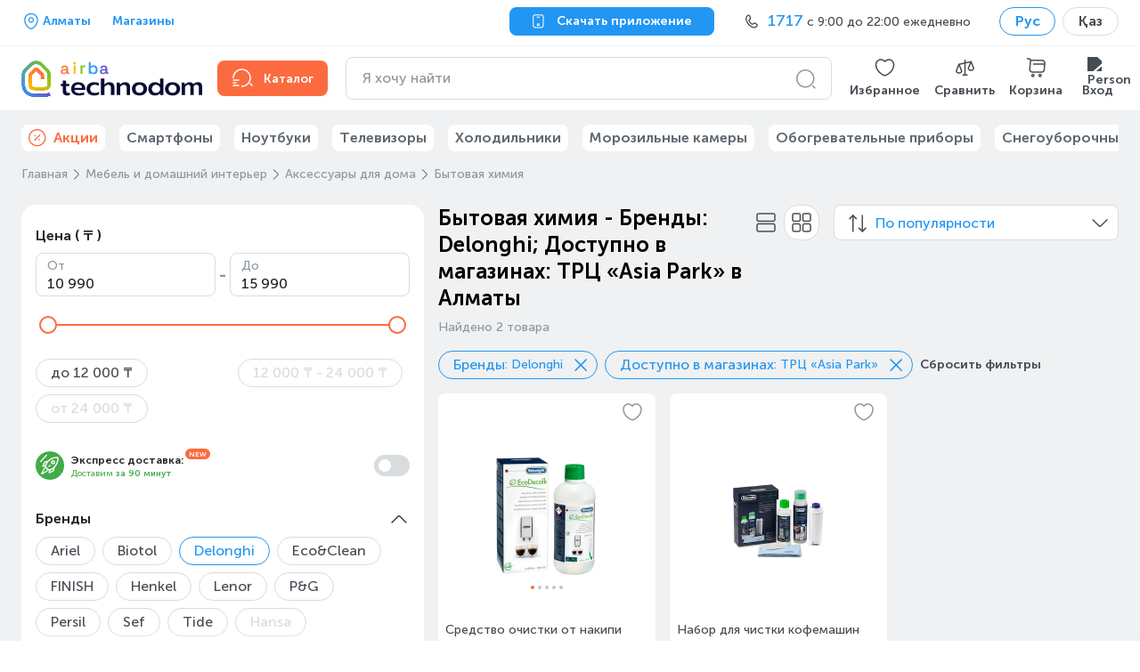

--- FILE ---
content_type: text/html; charset=utf-8
request_url: https://www.technodom.kz/catalog/mebel-i-domashnij-inter-er/aksessuary-dlja-doma/bytovaja-himija/f/brands/delonghi/point_id/5f5f32f26a600b98a31fddf3
body_size: 67177
content:
<!DOCTYPE html><html lang="ru" prefix="og: http://ogp.me/ns#"><head><meta charSet="utf-8"/><meta name="viewport" content="width=device-width"/><title>Бытовая химия - Бренды:Delonghi;  Доступно в магазинах: ТРЦ «Asia Park». Купить бытовая химия -  в рассрочку и кредит по лучшей цене в Алматы | интернет-магазин https://www.technodom.kz</title><link href="/favicon.ico" rel="icon"/><meta content="【TECHNODOM】 НИЗКАЯ ЦЕНА + Скидки + Акции ✅【Бытовая химия - Бренды: Delonghi; 】 Доступно в магазинах: ТРЦ «Asia Park» ⭐ Оплата при получении ⚡ Бесплатная доставка ☝ в Алматы Самовывоз ►БОЛЬШОЙ Ассортимент ►Рассрочка до 0-0-24  ►Кредит ►Доставка в любую точку Казахстана" name="description"/><meta content="NOINDEX,NOFOLLOW" name="robots"/><meta content="Бытовая химия - Бренды:Delonghi;  Доступно в магазинах: ТРЦ «Asia Park». Купить бытовая химия -  в рассрочку и кредит по лучшей цене в Алматы | интернет-магазин https://www.technodom.kz" name="og:title"/><meta content="【TECHNODOM】 НИЗКАЯ ЦЕНА + Скидки + Акции ✅【Бытовая химия - Бренды: Delonghi; 】 Доступно в магазинах: ТРЦ «Asia Park» ⭐ Оплата при получении ⚡ Бесплатная доставка ☝ в Алматы Самовывоз ►БОЛЬШОЙ Ассортимент ►Рассрочка до 0-0-24  ►Кредит ►Доставка в любую точку Казахстана" name="og:description"/><meta content="ru_KZ" name="og:locale"/><meta content="https://www.technodom.kz/catalog/mebel-i-domashnij-inter-er/aksessuary-dlja-doma/bytovaja-himija/f/brands/delonghi/point_id/5f5f32f26a600b98a31fddf3" name="og:url"/><meta content="/images/global/mobile-logo-kz.svg" name="og:image"/><link href="https://www.technodom.kz/catalog/mebel-i-domashnij-inter-er/aksessuary-dlja-doma/bytovaja-himija/f/brands/delonghi/point_id/5f5f32f26a600b98a31fddf3" rel="canonical"/><link as="font" crossorigin="" href="/fonts/MuseoSansCyrl-500.woff2" rel="preload" type="font/woff2"/><link as="font" crossorigin="" href="/fonts/MuseoSansCyrl-700.woff2" rel="preload" type="font/woff2"/><link href="/catalog/mebel-i-domashnij-inter-er/aksessuary-dlja-doma/bytovaja-himija/f/brands/delonghi/point_id/5f5f32f26a600b98a31fddf3" hrefLang="ru" rel="alternate"/><link href="/almaty_kk/catalog/mebel-i-domashnij-inter-er/aksessuary-dlja-doma/bytovaja-himija/f/brands/delonghi/point_id/5f5f32f26a600b98a31fddf3" hrefLang="kk" rel="alternate"/><script>
    window.addEventListener('error', event => {
      if (event.error.stack.indexOf('r46') > 0) {
        event.stopImmediatePropagation()
      }
    })
  </script><meta name="next-head-count" content="17"/><link rel="preload" href="/_next/static/css/b988833fbb83b275.css" as="style"/><link rel="stylesheet" href="/_next/static/css/b988833fbb83b275.css" data-n-g=""/><link rel="preload" href="/_next/static/css/2d5f73cfc316753e.css" as="style"/><link rel="stylesheet" href="/_next/static/css/2d5f73cfc316753e.css" data-n-p=""/><link rel="preload" href="/_next/static/css/d3376bc69e073b57.css" as="style"/><link rel="stylesheet" href="/_next/static/css/d3376bc69e073b57.css" data-n-p=""/><link rel="preload" href="/_next/static/css/f560b056cf839005.css" as="style"/><link rel="stylesheet" href="/_next/static/css/f560b056cf839005.css" data-n-p=""/><link rel="preload" href="/_next/static/css/c0c7ec4ad80d38ac.css" as="style"/><link rel="stylesheet" href="/_next/static/css/c0c7ec4ad80d38ac.css" data-n-p=""/><link rel="preload" href="/_next/static/css/cfd2c921aa8aadf0.css" as="style"/><link rel="stylesheet" href="/_next/static/css/cfd2c921aa8aadf0.css"/><link rel="preload" href="/_next/static/css/1f15eacb59619a4e.css" as="style"/><link rel="stylesheet" href="/_next/static/css/1f15eacb59619a4e.css"/><link rel="preload" href="/_next/static/css/6b0369cffaf7f7af.css" as="style"/><link rel="stylesheet" href="/_next/static/css/6b0369cffaf7f7af.css"/><link rel="preload" href="/_next/static/css/ec5c2bb09d4ac97d.css" as="style"/><link rel="stylesheet" href="/_next/static/css/ec5c2bb09d4ac97d.css"/><link rel="preload" href="/_next/static/css/9ff93041253dcd6c.css" as="style"/><link rel="stylesheet" href="/_next/static/css/9ff93041253dcd6c.css"/><noscript data-n-css=""></noscript><script defer="" nomodule="" src="/_next/static/chunks/polyfills-c67a75d1b6f99dc8.js"></script><script defer="" src="/_next/static/chunks/7736.985e2c34e30fcac2.js"></script><script defer="" src="/_next/static/chunks/5055.4b2f0663b34a831f.js"></script><script defer="" src="/_next/static/chunks/3926-ec84035f48ef2f4c.js"></script><script defer="" src="/_next/static/chunks/7134-a0275fb00e93a40d.js"></script><script defer="" src="/_next/static/chunks/6417-9b42e3eef09a2bee.js"></script><script defer="" src="/_next/static/chunks/4115-812c531542ac88cc.js"></script><script defer="" src="/_next/static/chunks/890-9397b62d1dd0c682.js"></script><script defer="" src="/_next/static/chunks/917.bbfb23194e08bb94.js"></script><script defer="" src="/_next/static/chunks/4130-9879b970f866bc1b.js"></script><script defer="" src="/_next/static/chunks/1147.60d2a5a54a61d11c.js"></script><script defer="" src="/_next/static/chunks/3426.ba3f1859e5407e71.js"></script><script src="/_next/static/chunks/webpack-6096c12fdb36cd14.js" defer=""></script><script src="/_next/static/chunks/framework-8ded2d67549422b9.js" defer=""></script><script src="/_next/static/chunks/main-d8ccf9776188c317.js" defer=""></script><script src="/_next/static/chunks/pages/_app-fd281ab372ff3a8d.js" defer=""></script><script src="/_next/static/chunks/4557-3dfe7d3ef1a1d513.js" defer=""></script><script src="/_next/static/chunks/92-af092842c61580e8.js" defer=""></script><script src="/_next/static/chunks/297-8450cdfc5f435b0e.js" defer=""></script><script src="/_next/static/chunks/3362-8160fc955d003979.js" defer=""></script><script src="/_next/static/chunks/615-db1865ab31723823.js" defer=""></script><script src="/_next/static/chunks/9538-8fd0d9b39963bd35.js" defer=""></script><script src="/_next/static/chunks/3678-8a76fa478cdb9146.js" defer=""></script><script src="/_next/static/chunks/3211-c4132e2020633146.js" defer=""></script><script src="/_next/static/chunks/8818-feedc41e9e72475e.js" defer=""></script><script src="/_next/static/chunks/1336-46747141dbf5269c.js" defer=""></script><script src="/_next/static/chunks/6259-70b111c57c6a2960.js" defer=""></script><script src="/_next/static/chunks/1729-a19e251b8bf86cbb.js" defer=""></script><script src="/_next/static/chunks/7244-ba4926e3851fa48c.js" defer=""></script><script src="/_next/static/chunks/1685-5be64008a7c74ef9.js" defer=""></script><script src="/_next/static/chunks/774-0c901db0a6d9712b.js" defer=""></script><script src="/_next/static/chunks/pages/catalog/%5B%5B...slug%5D%5D-cebaa6fdfcb0078c.js" defer=""></script><script src="/_next/static/RZSPCtUlU5TR4IJrKD7k_/_buildManifest.js" defer=""></script><script src="/_next/static/RZSPCtUlU5TR4IJrKD7k_/_ssgManifest.js" defer=""></script></head><body><div id="__next"><section class="Page_block__W9mfz page"><section class="Header_topbar__FEYj4 TopBar_block__uf0_s TopBar_fullSearchField__y4Pzc"><section class="Container_block___R7NG container TopBar_container__bLGPh"><div class="flex-center"><div class="mr-24"><div class="TextPlaceholder_block__cxFsj text-placeholder">                </div></div><a href="/cms/weekend_store_schedule"><p class="Typography link TopBar_stores__QfYLi Typography__Body Typography__Body_Small Typography__Body_Bold">Магазины</p></a></div><button class="ButtonNext ButtonNext_Size-M ButtonNext_Theme-Secondary TopBar_downloadButton__WVU0_"><svg fill="none" stroke="" viewBox="0 0 24 24" width="20" height="20"><path clip-rule="evenodd" d="M5.28033 3.28033C4.76884 3.79182 4.5 4.74464 4.5 6.75V16.75C4.5 18.7554 4.76884 19.7082 5.28033 20.2197C5.79182 20.7312 6.74464 21 8.75 21H14.75C16.7554 21 17.7082 20.7312 18.2197 20.2197C18.7312 19.7082 19 18.7554 19 16.75V6.75C19 4.74464 18.7312 3.79182 18.2197 3.28033C17.7082 2.76884 16.7554 2.5 14.75 2.5H8.75C6.74464 2.5 5.79182 2.76884 5.28033 3.28033ZM4.21967 2.21967C5.20818 1.23116 6.75536 1 8.75 1H14.75C16.7446 1 18.2918 1.23116 19.2803 2.21967C20.2688 3.20818 20.5 4.75536 20.5 6.75V16.75C20.5 18.7446 20.2688 20.2918 19.2803 21.2803C18.2918 22.2688 16.7446 22.5 14.75 22.5H8.75C6.75536 22.5 5.20818 22.2688 4.21967 21.2803C3.23116 20.2918 3 18.7446 3 16.75V6.75C3 4.75536 3.23116 3.20818 4.21967 2.21967Z" fill="#fff" fill-rule="evenodd"></path><path clip-rule="evenodd" d="M9 5.25C9 4.83579 9.33579 4.5 9.75 4.5H13.75C14.1642 4.5 14.5 4.83579 14.5 5.25C14.5 5.66421 14.1642 6 13.75 6H9.75C9.33579 6 9 5.66421 9 5.25Z" fill="#fff" fill-rule="evenodd"></path><path clip-rule="evenodd" d="M11.75 16.5C11.3081 16.5 10.95 16.8582 10.95 17.3C10.95 17.7418 11.3081 18.1 11.75 18.1C12.1918 18.1 12.55 17.7418 12.55 17.3C12.55 16.8582 12.1918 16.5 11.75 16.5ZM9.44995 17.3C9.44995 16.0297 10.4797 15 11.75 15C13.0202 15 14.05 16.0297 14.05 17.3C14.05 18.5703 13.0202 19.6 11.75 19.6C10.4797 19.6 9.44995 18.5703 9.44995 17.3Z" fill="#fff" fill-rule="evenodd"></path></svg><p class="ButtonNext__Text ButtonNext__Text_Size-M ButtonNext__Text_With-Icon-L">Скачать приложение</p></button><div class="TopBar_contact__BnMpV TopBar_placeholder__s9ooi"></div><div class="LocalizationSelector_block__RRT5S"><label class="Chips Chips__Outline --selected Chips__M --default"><input class="Chips__Input" type="checkbox" checked=""/><div class="Chips__Body"><p class="Typography Chips__Outline-text --selected Chips__M-text --default Typography__Body Typography__Body_Bold">Рус</p></div></label><a href="/almaty_kk/catalog/mebel-i-domashnij-inter-er/aksessuary-dlja-doma/bytovaja-himija/f/brands/delonghi/point_id/5f5f32f26a600b98a31fddf3"><label class="Chips Chips__Outline Chips__M --default"><input class="Chips__Input" type="checkbox"/><div class="Chips__Body"><p class="Typography Chips__Outline-text Chips__M-text --default Typography__Body Typography__Body_Bold">Қаз</p></div></label></a></div></section></section><header aria-label="Header content" class="Header_content__Qa_y3 Header_sticky__2DSLL MiddleContent_block__ztkbQ"><section class="Container_block___R7NG container MiddleContent_container__EtUtL"><div class="Desktop_block__pIiL9"><button aria-label="Header logo" class="Desktop_logo__FQsj_ Desktop_desktop__lrCu1 Logo_block__sXLhC"><img alt="logo airba house" class="Logo_airbaHouse__wjskP" height="37" src="/images/global/logo_airba_house.png" width="30"/><div class="Logo_orangeAWrapper__blNNv"><svg class="Logo_orangeA__FlkAy" fill="none" height="11" viewBox="0 0 10 11" width="10" xmlns="http://www.w3.org/2000/svg"><path clip-rule="evenodd" d="M9.61072 8.63465H8.84433C8.53769 8.63465 8.38053 8.46736 8.38053  8.13602V4.43086C8.38053 2.25321 6.95712 0.951317 4.57369 0.951317C1.83705  0.951317 0.910658 2.63033 0.603211 3.63206C0.595109 3.65596 0.608882  3.6831 0.633996 3.6912L2.38632 4.25749C2.39888 4.26154 2.41306 4.26032  2.42561 4.25344C2.43615 4.24655 2.44587 4.23561 2.44789 4.22265C2.68891  3.15773 3.39899 2.61696 4.55506 2.61696C5.77188 2.61696 6.44106 3.21646  6.44106 4.30285V4.83957H3.75221C1.60656 4.83957 0.273079 5.9211 0.273079  7.66168C0.273079 9.42049 1.6171 10.5567 3.69794 10.5567C5.08124 10.5567  6.03072 10.0423 6.52045 9.02393H6.73352V9.03081C6.73352 9.79072 7.32613  10.3019 8.20634 10.3019H9.61112C9.63867 10.3019 9.65933 10.28 9.65933  10.2529V8.68407C9.65933 8.65693 9.63867 8.63465 9.61112  8.63465H9.61072ZM6.44065 6.52951C6.44065 7.97601 5.47132 8.9097 3.96973  8.9097C2.90845 8.9097 2.24819 8.41025 2.24819 7.60619C2.24819 6.84871  2.85134 6.39625 3.86158 6.39625H6.44065V6.52951Z" fill="currentColor" fill-rule="evenodd"></path></svg></div><div class="Logo_yellowIWrapper__ygQfq"><svg class="Logo_yellowI__7Qntv" fill="none" height="14" viewBox="0 0 4 14" width="4" xmlns="http://www.w3.org/2000/svg"><path clip-rule="evenodd" d="M3.09234 4.20752H1.21201C1.18568 4.20752 1.1634 4.22898  1.1634 4.25612V13.2535C1.1634 13.2806 1.18568 13.3025 1.21201  13.3025H3.09234C3.11867 13.3025 3.14054 13.2806 3.14054  13.2535V4.25612C3.14054 4.22898 3.11867 4.20752 3.09234 4.20752Z" fill="currentColor" fill-rule="evenodd"></path><path clip-rule="evenodd" d="M2.15214 0.405534C1.35092 0.405534 0.792332 0.956832 0.792332  1.74793C0.792332 2.5366 1.35092 3.08749 2.15214 3.08749C2.94 3.08749  3.51236 2.52445 3.51236 1.74793C3.51236 0.968984 2.94 0.405534 2.15214 0.405534Z" fill="currentColor" fill-rule="evenodd"></path></svg></div><div class="Logo_greenRWrapper__sQzUm"><svg class="Logo_greenR__xkZ1H" fill="none" height="10" viewBox="0 0 6 10" width="6" xmlns="http://www.w3.org/2000/svg"><path clip-rule="evenodd" d="M5.16489 0.171171H4.08863C3.08973 0.171171 2.45823 0.529657  2.15767 1.26648H1.94622V0.256236C1.94622 0.229096 1.92516 0.207627  1.89883 0.207627H0.0545478C0.0294336 0.207627 0.0079689 0.229096  0.0079689 0.256236V9.25362C0.0079689 9.28076 0.0294336 9.30263 0.0545478  9.30263H1.93488C1.96121 9.30263 1.98268 9.28076 1.98268 9.25362V3.96099C1.98268  2.69191 2.72314 1.96441 4.01612 1.96441H5.1653C5.19244 1.96441 5.2139 1.94294  5.2139 1.91661V0.218564C5.2139 0.19264 5.19244 0.171171 5.1653 0.171171H5.16489Z" fill="currentColor" fill-rule="evenodd"></path></svg></div><div class="Logo_blueBWrapper__58k_n"><svg class="Logo_blueB__Klo4g" fill="none" height="14" viewBox="0 0 10 14" width="10" xmlns="http://www.w3.org/2000/svg"><path clip-rule="evenodd" d="M5.53404 3.95205C3.73148 3.95205 2.8776 4.75044 2.47658  5.43095H2.26027V0.477775C2.26027 0.451041 2.2384 0.428762 2.21329  0.428762H0.331745C0.305416 0.428762 0.284756 0.451041 0.284756 0.477775V13.2536C0.284756 13.2808 0.305416 13.3026 0.331745  13.3026H2.17602C2.20235 13.3026 2.22422 13.2808  2.22422 13.2536V12.0247H2.44013C3.04328 13.0426 4.08389 13.5574  5.53404 13.5574C8.01265 13.5574 9.7431 11.6394 9.7431 8.89307V8.61843C9.7431  5.87126 8.01265 3.95286 5.53404 3.95286V3.95205ZM7.74935 8.83717C7.74935  10.6482 6.66458 11.8185 4.98598 11.8185C3.31912 11.8185 2.24204 10.6482  2.24204 8.83717V8.67271C2.24204 6.84423 3.2936 5.71004 4.98598 5.71004C6.69132  5.71004 7.74935 6.84423 7.74935 8.67271V8.83717Z" fill="currentColor" fill-rule="evenodd"></path></svg></div><div class="Logo_purpleAWrapper__pp7hx"><svg class="Logo_purpleA__quapA" fill="none" height="11" viewBox="0 0 10 11" width="10" xmlns="http://www.w3.org/2000/svg"><path clip-rule="evenodd" d="M9.61072 8.63465H8.84433C8.53769 8.63465 8.38053 8.46736 8.38053  8.13602V4.43086C8.38053 2.25321 6.95712 0.951317 4.57369 0.951317C1.83705  0.951317 0.910658 2.63033 0.603211 3.63206C0.595109 3.65596 0.608882  3.6831 0.633996 3.6912L2.38632 4.25749C2.39888 4.26154 2.41306 4.26032  2.42561 4.25344C2.43615 4.24655 2.44587 4.23561 2.44789 4.22265C2.68891  3.15773 3.39899 2.61696 4.55506 2.61696C5.77188 2.61696 6.44106 3.21646  6.44106 4.30285V4.83957H3.75221C1.60656 4.83957 0.273079 5.9211 0.273079  7.66168C0.273079 9.42049 1.6171 10.5567 3.69794 10.5567C5.08124 10.5567  6.03072 10.0423 6.52045 9.02393H6.73352V9.03081C6.73352 9.79072 7.32613  10.3019 8.20634 10.3019H9.61112C9.63867 10.3019 9.65933 10.28 9.65933  10.2529V8.68407C9.65933 8.65693 9.63867 8.63465 9.61112  8.63465H9.61072ZM6.44065 6.52951C6.44065 7.97601 5.47132 8.9097 3.96973  8.9097C2.90845 8.9097 2.24819 8.41025 2.24819 7.60619C2.24819 6.84871  2.85134 6.39625 3.86158 6.39625H6.44065V6.52951Z" fill="currentColor" fill-rule="evenodd"></path></svg></div><img alt="logo technodom text" class="Logo_text__skNmB" src="/images/global/logo_technodom_text.svg"/><img alt="logo ecosystem" class="Logo_ecosystem__WL_3N" src="/images/global/logo_airba_ecosystem.svg"/></button><a class="Desktop_catalog__9nz3v Desktop_accent__6cWpH" href="/catalog"><svg color="#33383D" fill="none" stroke="" viewBox="0 0 24 24" width="24" height="24"><circle cx="11.5" cy="11.5" fill="#33383D" opacity="0" r="9.5"></circle><path clip-rule="evenodd" d="M20.4697 17.4697C20.7626 17.1768 21.2374 17.1768 21.5303 17.4697L23.5303 19.4697C23.8232 19.7626 23.8232 20.2374 23.5303 20.5303C23.2374 20.8232 22.7626 20.8232 22.4697 20.5303L20.4697 18.5303C20.1768 18.2374 20.1768 17.7626 20.4697 17.4697Z" fill="#8E979F" fill-rule="evenodd"></path><path clip-rule="evenodd" d="M1.25 17C1.25 16.5858 1.58579 16.25 2 16.25H5C5.41421 16.25 5.75 16.5858 5.75 17C5.75 17.4142 5.41421 17.75 5 17.75H2C1.58579 17.75 1.25 17.4142 1.25 17Z" fill="#8E979F" fill-rule="evenodd"></path><path clip-rule="evenodd" d="M1.25 14C1.25 13.5858 1.58579 13.25 2 13.25H8C8.41421 13.25 8.75 13.5858 8.75 14C8.75 14.4142 8.41421 14.75 8 14.75H2C1.58579 14.75 1.25 14.4142 1.25 14Z" fill="#8E979F" fill-rule="evenodd"></path><path clip-rule="evenodd" d="M1.25 20C1.25 19.5858 1.58579 19.25 2 19.25H8C8.41421 19.25 8.75 19.5858 8.75 20C8.75 20.4142 8.41421 20.75 8 20.75H2C1.58579 20.75 1.25 20.4142 1.25 20Z" fill="#8E979F" fill-rule="evenodd"></path><path clip-rule="evenodd" d="M11.5 20.25C16.3358 20.25 20.25 16.3358 20.25 11.5C20.25 6.66421 16.3358 2.75 11.5 2.75C6.66421 2.75 2.75 6.66421 2.75 11.5C2.75 11.9142 2.41421 12.25 2 12.25C1.58579 12.25 1.25 11.9142 1.25 11.5C1.25 5.83579 5.83579 1.25 11.5 1.25C17.1642 1.25 21.75 5.83579 21.75 11.5C21.75 17.1642 17.1642 21.75 11.5 21.75C11.0858 21.75 10.75 21.4142 10.75 21C10.75 20.5858 11.0858 20.25 11.5 20.25Z" fill="#8E979F" fill-rule="evenodd"></path></svg><span class="Desktop_catalogTitle__sTHt6">Каталог</span></a><div aria-label="Header search bar" class="Desktop_searchBar__eJNkw"></div><div class="Desktop_linksWrapper__7a0LP"><a class="IconLink_block__MixUG Desktop_link__c2FT4" role="button" tabindex="-1" href="/my-account/wishlist"><div class="IconLink_imgWrapper__WAAZP"><img alt="Wishlist" class="IconLink_img__XRr1F" height="24" src="/images/header/wishlist-icon.svg" width="25"/></div><span class="IconLink_caption__BPZQV">Избранное</span></a><a class="IconLink_block__MixUG Desktop_link__c2FT4" role="button" tabindex="-1" href="/compare"><div class="IconLink_imgWrapper__WAAZP"><img alt="Compare" class="IconLink_img__XRr1F" height="24" src="/images/header/compare-icon.svg" width="25"/></div><span class="IconLink_caption__BPZQV">Сравнить</span></a><a class="IconLink_block__MixUG Desktop_link__c2FT4" role="button" tabindex="-1" href="/cart"><div class="IconLink_imgWrapper__WAAZP"><img alt="Cart" class="IconLink_img__XRr1F" height="24" src="/images/header/cart-icon.svg" width="25"/></div><span class="IconLink_caption__BPZQV">Корзина</span></a></div></div></section></header><section class="Container_block___R7NG container BottomMenuList_container__9PILa"><ul class="BottomMenuList_list__AV41X"><li class="BottomMenu_listItem__Zw15Q" title="skeleton1"><div class="TextPlaceholder_block__cxFsj text-placeholder BottomMenu_placeholder__Y7f2M">                         </div></li><li class="BottomMenu_listItem__Zw15Q" title="skeleton2"><div class="TextPlaceholder_block__cxFsj text-placeholder BottomMenu_placeholder__Y7f2M">                         </div></li><li class="BottomMenu_listItem__Zw15Q" title="skeleton3"><div class="TextPlaceholder_block__cxFsj text-placeholder BottomMenu_placeholder__Y7f2M">                         </div></li><li class="BottomMenu_listItem__Zw15Q" title="skeleton4"><div class="TextPlaceholder_block__cxFsj text-placeholder BottomMenu_placeholder__Y7f2M">                         </div></li><li class="BottomMenu_listItem__Zw15Q" title="skeleton5"><div class="TextPlaceholder_block__cxFsj text-placeholder BottomMenu_placeholder__Y7f2M">                         </div></li><li class="BottomMenu_listItem__Zw15Q" title="skeleton6"><div class="TextPlaceholder_block__cxFsj text-placeholder BottomMenu_placeholder__Y7f2M">                         </div></li></ul></section><main class="Page_main__P4h_U page__main"><section class="Container_block___R7NG container catalog_container__yqMAg"><ul class="Breadcrumbs_block__VPhi2 CategoryPage_breadcrumbs__XRsg_" itemscope="" itemType="https://schema.org/BreadcrumbList"><li class="Breadcrumbs_crumb__5cZAg" data-testid="breadcrumb-item" itemProp="itemListElement" itemscope="" itemType="https://schema.org/ListItem"><a class="Breadcrumbs_link__MoWUR" itemProp="item" itemType="https://schema.org/Thing" href="/"><span itemProp="name">Главная</span></a><svg class="Breadcrumbs_icon___5Nbi" fill="none" stroke="" viewBox="0 0 24 24" width="24" height="24"><path d="M8 19.84L14.52 13.32C15.29 12.55 15.29 11.29 14.52 10.52L8 4" stroke="#606971" stroke-linecap="round" stroke-linejoin="round" stroke-miterlimit="10" stroke-width="1.5"></path></svg><meta content="1" itemProp="position"/></li><li class="Breadcrumbs_crumb__5cZAg" data-testid="breadcrumb-item" itemProp="itemListElement" itemscope="" itemType="https://schema.org/ListItem"><a class="Breadcrumbs_link__MoWUR" itemProp="item" itemType="https://schema.org/Thing" href="/catalog/mebel-i-domashnij-inter-er"><span itemProp="name">Мебель и домашний интерьер</span></a><svg class="Breadcrumbs_icon___5Nbi" fill="none" stroke="" viewBox="0 0 24 24" width="24" height="24"><path d="M8 19.84L14.52 13.32C15.29 12.55 15.29 11.29 14.52 10.52L8 4" stroke="#606971" stroke-linecap="round" stroke-linejoin="round" stroke-miterlimit="10" stroke-width="1.5"></path></svg><meta content="2" itemProp="position"/></li><li class="Breadcrumbs_crumb__5cZAg" data-testid="breadcrumb-item" itemProp="itemListElement" itemscope="" itemType="https://schema.org/ListItem"><a class="Breadcrumbs_link__MoWUR" itemProp="item" itemType="https://schema.org/Thing" href="/catalog/mebel-i-domashnij-inter-er/aksessuary-dlja-doma"><span itemProp="name">Аксессуары для дома</span></a><svg class="Breadcrumbs_icon___5Nbi" fill="none" stroke="" viewBox="0 0 24 24" width="24" height="24"><path d="M8 19.84L14.52 13.32C15.29 12.55 15.29 11.29 14.52 10.52L8 4" stroke="#606971" stroke-linecap="round" stroke-linejoin="round" stroke-miterlimit="10" stroke-width="1.5"></path></svg><meta content="3" itemProp="position"/></li><li class="Breadcrumbs_crumb__5cZAg" data-testid="breadcrumb-item" itemProp="itemListElement" itemscope="" itemType="https://schema.org/ListItem"><span class="Breadcrumbs_span__0kk0s" title="Бытовая химия"><span itemProp="name">Бытовая химия</span></span><svg class="Breadcrumbs_icon___5Nbi" fill="none" stroke="" viewBox="0 0 24 24" width="24" height="24"><path d="M8 19.84L14.52 13.32C15.29 12.55 15.29 11.29 14.52 10.52L8 4" stroke="#606971" stroke-linecap="round" stroke-linejoin="round" stroke-miterlimit="10" stroke-width="1.5"></path></svg><meta content="4" itemProp="position"/></li></ul><div class="CategoryPage_content__6c_9i"><div class="CategoryFilters_root___BeTK"><div></div><div class="CategoryFilters_wrapper__NAC0x CategoryFilters_wrapperWithBiggerMargin__YZPYU"><div class="CategoryFilters_showResultsWrapper__jIJAV"><button class="CategoryFilters_showResults__ycjtX"><p class="Typography CategoryFilters_showResultsText__IoF5i Typography__Body Typography__Body_Small Typography__Body_Bold">Показать результаты</p><p class="Typography CategoryFilters_showResultsCount__EuPxj Typography__Body Typography__Body_Small Typography__Body_Bold">· (2)</p></button></div><div class="CategoryFilters_header__WHIbb"><div class="CategoryFilters_headerClose__p_3sK"><button class="ButtonNext ButtonNext_Size-M ButtonNext_Only-Icon ButtonNext_Theme-Tertiary CategoryFilters_close__NGygr"><svg fill="none" stroke="" viewBox="0 0 16 16" width="24" height="24"><path clip-rule="evenodd" d="M12.3536 3.64645C12.5488 3.84171 12.5488 4.15829 12.3536 4.35355L4.35355 12.3536C4.15829 12.5488 3.84171 12.5488 3.64645 12.3536C3.45118 12.1583 3.45118 11.8417 3.64645 11.6464L11.6464 3.64645C11.8417 3.45118 12.1583 3.45118 12.3536 3.64645Z" fill="#8e979f" fill-rule="evenodd"></path><path clip-rule="evenodd" d="M3.64645 3.64645C3.45118 3.84171 3.45118 4.15829 3.64645 4.35355L11.6464 12.3536C11.8417 12.5488 12.1583 12.5488 12.3536 12.3536C12.5488 12.1583 12.5488 11.8417 12.3536 11.6464L4.35355 3.64645C4.15829 3.45118 3.84171 3.45118 3.64645 3.64645Z" fill="#8e979f" fill-rule="evenodd"></path></svg></button><p class="Typography Typography__Heading">Фильтры</p></div><button class="LinkNext CategoryFilters_drop__jQdRw"><p class="Typography LinkNext-Text LinkNext-Text_L Typography__Body">Сбросить (2)</p></button></div><div class="CategoryFilters_mobileActiveFilters__ecz_i"><div class="ActiveFilterList_block___5KXz" data-plw="active-filters"><a href="/catalog/mebel-i-domashnij-inter-er/aksessuary-dlja-doma/bytovaja-himija/f/point_id/5f5f32f26a600b98a31fddf3"><label class="Chips Chips__Outline --selected Chips__M --default ActiveFilterList_chips__sL1TD" for="brands__delonghi"><input class="Chips__Input" id="brands__delonghi" type="checkbox" checked=""/><div class="Chips__Body"><span class="ActiveFilterList_filterTitle__Z2I5I">Бренды</span><p class="Typography Chips__Outline-text --selected Chips__M-text --default Typography__Body Typography__Body_Bold">: Delonghi</p><svg class="ActiveFilterList_close__eI5Lg" fill="none" stroke="" viewBox="0 0 24 24" width="24" height="24"><path clip-rule="evenodd" d="M5.46967 5.46967C5.76256 5.17678 6.23744 5.17678 6.53033 5.46967L18.773 17.7123C19.0659 18.0052 19.0659 18.4801 18.773 18.773C18.4801 19.0659 18.0052 19.0659 17.7123 18.773L5.46967 6.53033C5.17678 6.23744 5.17678 5.76256 5.46967 5.46967Z" fill="#404040" fill-rule="evenodd"></path><path clip-rule="evenodd" d="M18.773 5.46967C19.0659 5.76256 19.0659 6.23744 18.773 6.53033L6.53038 18.773C6.23748 19.0659 5.76261 19.0659 5.46972 18.773C5.17682 18.4801 5.17682 18.0052 5.46972 17.7123L17.7123 5.46967C18.0052 5.17678 18.4801 5.17678 18.773 5.46967Z" fill="#404040" fill-rule="evenodd"></path></svg></div></label></a><a href="/catalog/mebel-i-domashnij-inter-er/aksessuary-dlja-doma/bytovaja-himija/f/brands/delonghi"><label class="Chips Chips__Outline --selected Chips__M --default ActiveFilterList_chips__sL1TD" for="point_id__5f5f32f26a600b98a31fddf3"><input class="Chips__Input" id="point_id__5f5f32f26a600b98a31fddf3" type="checkbox" checked=""/><div class="Chips__Body"><span class="ActiveFilterList_filterTitle__Z2I5I">Доступно в магазинах</span><p class="Typography Chips__Outline-text --selected Chips__M-text --default Typography__Body Typography__Body_Bold">: ТРЦ «Asia Park»</p><svg class="ActiveFilterList_close__eI5Lg" fill="none" stroke="" viewBox="0 0 24 24" width="24" height="24"><path clip-rule="evenodd" d="M5.46967 5.46967C5.76256 5.17678 6.23744 5.17678 6.53033 5.46967L18.773 17.7123C19.0659 18.0052 19.0659 18.4801 18.773 18.773C18.4801 19.0659 18.0052 19.0659 17.7123 18.773L5.46967 6.53033C5.17678 6.23744 5.17678 5.76256 5.46967 5.46967Z" fill="#404040" fill-rule="evenodd"></path><path clip-rule="evenodd" d="M18.773 5.46967C19.0659 5.76256 19.0659 6.23744 18.773 6.53033L6.53038 18.773C6.23748 19.0659 5.76261 19.0659 5.46972 18.773C5.17682 18.4801 5.17682 18.0052 5.46972 17.7123L17.7123 5.46967C18.0052 5.17678 18.4801 5.17678 18.773 5.46967Z" fill="#404040" fill-rule="evenodd"></path></svg></div></label></a><a href="/catalog/mebel-i-domashnij-inter-er/aksessuary-dlja-doma/bytovaja-himija"><button class="LinkNext ActiveFilterList_resetFilters__zcFbW"><p class="Typography LinkNext-Text LinkNext-Text_L Typography__Body">Сбросить фильтры</p></button></a></div></div><ul class="CategoryFilters_list__yXgcC"><li class="CategoryFilters_item__3nGuG"><div class="TagFilterGroup CategoryFilters_tagFilterGroupTag__OQ9nP"><button class="reset-button-styles TagFilterGroup__Toggler"><div class="TagFilterGroup__TitleWrapper"><p class="Typography TagFilterGroup__Title Typography__Body">Цена ( ₸ )</p></div></button><div class="TagFilterGroup__Content TagFilterGroup__Content_Opened TagFilterGroup__Content_Expanded"><div class="PriceFilter_root__KdRlg FilterComponent_priceFilter__a6Uks"><div class="PriceFilter_inputsContainer__cjdNo"><div class="FieldNext__Wrapper FieldNext__Wrapper_v1 FieldNext__Wrapper_L"><input class="FieldNext FieldNext_KeepLabel FieldNext_Size-L PriceFilter_input__mx76g" id="priceFilterFrom" type="text" value="0"/><label class="FieldNext__Label" for="priceFilterFrom">От<!-- --></label></div><p class="Typography PriceFilter_separator__CL6iT Typography__Subtitle Typography__Subtitle_Small">-</p><div class="FieldNext__Wrapper FieldNext__Wrapper_v1 FieldNext__Wrapper_L"><input class="FieldNext FieldNext_KeepLabel FieldNext_Size-L PriceFilter_input__mx76g" id="priceFilterTo" type="text" value="0"/><label class="FieldNext__Label" for="priceFilterTo">До<!-- --></label></div></div><div class="PriceFilter_slider__VcYw5"></div><div class="PriceFilter_breakpoints__B6Ux8"><label class="Chips Chips__Outline Chips__M --default PriceFilter_breakpoint__w_ucK"><input class="Chips__Input" type="checkbox"/><div class="Chips__Body"><p class="Typography Chips__Outline-text Chips__M-text --default Typography__Body Typography__Body_Bold">до 12 000 ₸</p></div></label><label class="Chips Chips__Outline Chips__M --default PriceFilter_breakpoint__w_ucK"><input class="Chips__Input" type="checkbox"/><div class="Chips__Body"><p class="Typography Chips__Outline-text Chips__M-text --default Typography__Body Typography__Body_Bold">12 000 ₸ - 24 000 ₸</p></div></label><label class="Chips Chips__Outline Chips__M --default PriceFilter_breakpoint__w_ucK"><input class="Chips__Input" type="checkbox"/><div class="Chips__Body"><p class="Typography Chips__Outline-text Chips__M-text --default Typography__Body Typography__Body_Bold">от 24 000 ₸</p></div></label></div></div></div></div></li><li class="CategoryFilters_item__3nGuG"><div class="FilterToggle_toggle__RQTAH FilterComponent_express__oLakX"><div class="FilterComponent_container__QlU3i"><img alt="express" class="FilterComponent_rocket__7tXoU" src="https://api.technodom.kz/f3/api/v1/images/express-delivery-green.gif_3e57b92d2f2e670b32944e75d99dac65"/><div><p class="Typography FilterComponent_expressTitle__4Xs7p Typography__Caption Typography__Caption_Bold">Экспресс доставка:</p><p class="FilterComponent_deliveryInfo__YsJwC">Доставим <!-- --><b>за 90 минут<!-- --></b></p></div></div><a href="/catalog/mebel-i-domashnij-inter-er/aksessuary-dlja-doma/bytovaja-himija/f/brands/delonghi/has_express/yes/point_id/5f5f32f26a600b98a31fddf3"><label class="Switcher  --Secondary" for="has_express_yes_toggle"><input class="Switcher__Input" id="has_express_yes_toggle" name="has_express_yes_toggle" type="checkbox"/><span class="Switcher__Slider false"></span></label></a></div></li><li class="CategoryFilters_item__3nGuG"><div class="TagFilterGroup CategoryFilters_tagFilterGroupTag__OQ9nP"><button class="reset-button-styles TagFilterGroup__Toggler"><div class="TagFilterGroup__TitleWrapper"><p class="Typography TagFilterGroup__Title Typography__Body">Бренды</p></div><svg class="TagFilterGroup__Icon TagFilterGroup__Icon_RotateUp" fill="none" stroke="" viewBox="0 0 24 24" width="24" height="24"><path d="M19.92 8L13.4 14.52C12.63 15.29 11.37 15.29 10.6 14.52L4.08002 8" stroke="#606971" stroke-linecap="round" stroke-linejoin="round" stroke-miterlimit="10" stroke-width="1.5"></path></svg></button><div class="TagFilterGroup__Content TagFilterGroup__Content_Opened"><a class="FilterOption_link__x6RP_" href="/catalog/mebel-i-domashnij-inter-er/aksessuary-dlja-doma/bytovaja-himija/f/brands/ariel/brands/delonghi/point_id/5f5f32f26a600b98a31fddf3"><label class="Chips Chips__Outline Chips__M --default" for="ariel"><input class="Chips__Input" id="ariel" type="checkbox"/><div class="Chips__Body"><p class="Typography Chips__Outline-text Chips__M-text --default Typography__Body Typography__Body_Bold">Ariel</p></div></label></a><a class="FilterOption_link__x6RP_" href="/catalog/mebel-i-domashnij-inter-er/aksessuary-dlja-doma/bytovaja-himija/f/brands/biotol/brands/delonghi/point_id/5f5f32f26a600b98a31fddf3"><label class="Chips Chips__Outline Chips__M --default" for="biotol"><input class="Chips__Input" id="biotol" type="checkbox"/><div class="Chips__Body"><p class="Typography Chips__Outline-text Chips__M-text --default Typography__Body Typography__Body_Bold">Biotol</p></div></label></a><a class="FilterOption_link__x6RP_" href="/catalog/mebel-i-domashnij-inter-er/aksessuary-dlja-doma/bytovaja-himija/f/point_id/5f5f32f26a600b98a31fddf3"><label class="Chips Chips__Outline --selected Chips__M --default" for="delonghi"><input class="Chips__Input" id="delonghi" type="checkbox" checked=""/><div class="Chips__Body"><p class="Typography Chips__Outline-text --selected Chips__M-text --default Typography__Body Typography__Body_Bold">Delonghi</p></div></label></a><a class="FilterOption_link__x6RP_" href="/catalog/mebel-i-domashnij-inter-er/aksessuary-dlja-doma/bytovaja-himija/f/brands/delonghi/brands/eco-clean/point_id/5f5f32f26a600b98a31fddf3"><label class="Chips Chips__Outline Chips__M --default" for="eco-clean"><input class="Chips__Input" id="eco-clean" type="checkbox"/><div class="Chips__Body"><p class="Typography Chips__Outline-text Chips__M-text --default Typography__Body Typography__Body_Bold">Eco&amp;Clean</p></div></label></a><a class="FilterOption_link__x6RP_" href="/catalog/mebel-i-domashnij-inter-er/aksessuary-dlja-doma/bytovaja-himija/f/brands/delonghi/brands/finish/point_id/5f5f32f26a600b98a31fddf3"><label class="Chips Chips__Outline Chips__M --default" for="finish"><input class="Chips__Input" id="finish" type="checkbox"/><div class="Chips__Body"><p class="Typography Chips__Outline-text Chips__M-text --default Typography__Body Typography__Body_Bold">FINISH</p></div></label></a><a class="FilterOption_link__x6RP_" href="/catalog/mebel-i-domashnij-inter-er/aksessuary-dlja-doma/bytovaja-himija/f/brands/delonghi/brands/henkel/point_id/5f5f32f26a600b98a31fddf3"><label class="Chips Chips__Outline Chips__M --default" for="henkel"><input class="Chips__Input" id="henkel" type="checkbox"/><div class="Chips__Body"><p class="Typography Chips__Outline-text Chips__M-text --default Typography__Body Typography__Body_Bold">Henkel</p></div></label></a><a class="FilterOption_link__x6RP_" href="/catalog/mebel-i-domashnij-inter-er/aksessuary-dlja-doma/bytovaja-himija/f/brands/delonghi/brands/lenor/point_id/5f5f32f26a600b98a31fddf3"><label class="Chips Chips__Outline Chips__M --default" for="lenor"><input class="Chips__Input" id="lenor" type="checkbox"/><div class="Chips__Body"><p class="Typography Chips__Outline-text Chips__M-text --default Typography__Body Typography__Body_Bold">Lenor</p></div></label></a><a class="FilterOption_link__x6RP_" href="/catalog/mebel-i-domashnij-inter-er/aksessuary-dlja-doma/bytovaja-himija/f/brands/delonghi/brands/p-g/point_id/5f5f32f26a600b98a31fddf3"><label class="Chips Chips__Outline Chips__M --default" for="p-g"><input class="Chips__Input" id="p-g" type="checkbox"/><div class="Chips__Body"><p class="Typography Chips__Outline-text Chips__M-text --default Typography__Body Typography__Body_Bold">P&amp;G</p></div></label></a><a class="FilterOption_link__x6RP_" href="/catalog/mebel-i-domashnij-inter-er/aksessuary-dlja-doma/bytovaja-himija/f/brands/delonghi/brands/persil/point_id/5f5f32f26a600b98a31fddf3"><label class="Chips Chips__Outline Chips__M --default" for="persil"><input class="Chips__Input" id="persil" type="checkbox"/><div class="Chips__Body"><p class="Typography Chips__Outline-text Chips__M-text --default Typography__Body Typography__Body_Bold">Persil</p></div></label></a><a class="FilterOption_link__x6RP_" href="/catalog/mebel-i-domashnij-inter-er/aksessuary-dlja-doma/bytovaja-himija/f/brands/delonghi/brands/sef/point_id/5f5f32f26a600b98a31fddf3"><label class="Chips Chips__Outline Chips__M --default" for="sef"><input class="Chips__Input" id="sef" type="checkbox"/><div class="Chips__Body"><p class="Typography Chips__Outline-text Chips__M-text --default Typography__Body Typography__Body_Bold">Sef</p></div></label></a><a class="FilterOption_link__x6RP_" href="/catalog/mebel-i-domashnij-inter-er/aksessuary-dlja-doma/bytovaja-himija/f/brands/delonghi/brands/tide/point_id/5f5f32f26a600b98a31fddf3"><label class="Chips Chips__Outline Chips__M --default" for="tide"><input class="Chips__Input" id="tide" type="checkbox"/><div class="Chips__Body"><p class="Typography Chips__Outline-text Chips__M-text --default Typography__Body Typography__Body_Bold">Tide</p></div></label></a><div class="FilterOption_link__x6RP_ FilterOption_disabled__zmKgm"><label class="Chips Chips__Outline Chips__M --default" for="hansa"><input class="Chips__Input" id="hansa" type="checkbox"/><div class="Chips__Body"><p class="Typography Chips__Outline-text Chips__M-text --default Typography__Body Typography__Body_Bold">Hansa</p></div></label></div><div class="FilterOption_link__x6RP_ FilterOption_disabled__zmKgm"><label class="Chips Chips__Outline Chips__M --default" for="maunfeld"><input class="Chips__Input" id="maunfeld" type="checkbox"/><div class="Chips__Body"><p class="Typography Chips__Outline-text Chips__M-text --default Typography__Body Typography__Body_Bold">MAUNFELD</p></div></label></div><div class="FilterOption_link__x6RP_ FilterOption_disabled__zmKgm"><label class="Chips Chips__Outline Chips__M --default" for="melitta"><input class="Chips__Input" id="melitta" type="checkbox"/><div class="Chips__Body"><p class="Typography Chips__Outline-text Chips__M-text --default Typography__Body Typography__Body_Bold">Melitta</p></div></label></div><div class="FilterOption_link__x6RP_ FilterOption_disabled__zmKgm"><label class="Chips Chips__Outline Chips__M --default" for="miele"><input class="Chips__Input" id="miele" type="checkbox"/><div class="Chips__Body"><p class="Typography Chips__Outline-text Chips__M-text --default Typography__Body Typography__Body_Bold">Miele</p></div></label></div><div class="FilterOption_link__x6RP_ FilterOption_disabled__zmKgm"><label class="Chips Chips__Outline Chips__M --default" for="topperr"><input class="Chips__Input" id="topperr" type="checkbox"/><div class="Chips__Body"><p class="Typography Chips__Outline-text Chips__M-text --default Typography__Body Typography__Body_Bold">Topperr</p></div></label></div></div></div></li><li class="CategoryFilters_item__3nGuG"><div class="TagFilterGroup CategoryFilters_tagFilterGroupTag__OQ9nP"><button class="reset-button-styles TagFilterGroup__Toggler"><div class="TagFilterGroup__TitleWrapper"><p class="Typography TagFilterGroup__Title Typography__Body">Доступно в магазинах</p></div><svg class="TagFilterGroup__Icon TagFilterGroup__Icon_RotateUp" fill="none" stroke="" viewBox="0 0 24 24" width="24" height="24"><path d="M19.92 8L13.4 14.52C12.63 15.29 11.37 15.29 10.6 14.52L4.08002 8" stroke="#606971" stroke-linecap="round" stroke-linejoin="round" stroke-miterlimit="10" stroke-width="1.5"></path></svg></button><div class="TagFilterGroup__Content TagFilterGroup__Content_Opened"><a class="FilterOption_link__x6RP_" href="/catalog/mebel-i-domashnij-inter-er/aksessuary-dlja-doma/bytovaja-himija/f/brands/delonghi/point_id/5f5f32f26a600b98a31fddf3/point_id/600aa895fb25bd59f9ecf8e0"><label class="Chips Chips__Outline Chips__M --default" for="600aa895fb25bd59f9ecf8e0"><input class="Chips__Input" id="600aa895fb25bd59f9ecf8e0" type="checkbox"/><div class="Chips__Body"><p class="Typography Chips__Outline-text Chips__M-text --default Typography__Body Typography__Body_Bold">ЖК «Дом на Абая»</p></div></label></a><a class="FilterOption_link__x6RP_" href="/catalog/mebel-i-domashnij-inter-er/aksessuary-dlja-doma/bytovaja-himija/f/brands/delonghi/point_id/5f5f32f26a600b98a31fddf3/point_id/65321e623ebba777d426102f"><label class="Chips Chips__Outline Chips__M --default" for="65321e623ebba777d426102f"><input class="Chips__Input" id="65321e623ebba777d426102f" type="checkbox"/><div class="Chips__Body"><p class="Typography Chips__Outline-text Chips__M-text --default Typography__Body Typography__Body_Bold">Магазин Алматы Апорт Кульджинка</p></div></label></a><a class="FilterOption_link__x6RP_" href="/catalog/mebel-i-domashnij-inter-er/aksessuary-dlja-doma/bytovaja-himija/f/brands/delonghi/point_id/5f5f32f24c8a49e692fefdb6/point_id/5f5f32f26a600b98a31fddf3"><label class="Chips Chips__Outline Chips__M --default" for="5f5f32f24c8a49e692fefdb6"><input class="Chips__Input" id="5f5f32f24c8a49e692fefdb6" type="checkbox"/><div class="Chips__Body"><p class="Typography Chips__Outline-text Chips__M-text --default Typography__Body Typography__Body_Bold">Магазин Алматы Апорт-Молл</p></div></label></a><a class="FilterOption_link__x6RP_" href="/catalog/mebel-i-domashnij-inter-er/aksessuary-dlja-doma/bytovaja-himija/f/brands/delonghi/point_id/5f5f32f24c8a49e692fefdb3/point_id/5f5f32f26a600b98a31fddf3"><label class="Chips Chips__Outline Chips__M --default" for="5f5f32f24c8a49e692fefdb3"><input class="Chips__Input" id="5f5f32f24c8a49e692fefdb3" type="checkbox"/><div class="Chips__Body"><p class="Typography Chips__Outline-text Chips__M-text --default Typography__Body Typography__Body_Bold">Магазин Алматы Мега «Mega Center Alma-Ata»</p></div></label></a><a class="FilterOption_link__x6RP_" href="/catalog/mebel-i-domashnij-inter-er/aksessuary-dlja-doma/bytovaja-himija/f/brands/delonghi/point_id/5f5f32f24c8a49e692fefdb4/point_id/5f5f32f26a600b98a31fddf3"><label class="Chips Chips__Outline Chips__M --default" for="5f5f32f24c8a49e692fefdb4"><input class="Chips__Input" id="5f5f32f24c8a49e692fefdb4" type="checkbox"/><div class="Chips__Body"><p class="Typography Chips__Outline-text Chips__M-text --default Typography__Body Typography__Body_Bold">Магазин на Наурызбай батыра, 49/61</p></div></label></a><a class="FilterOption_link__x6RP_" href="/catalog/mebel-i-domashnij-inter-er/aksessuary-dlja-doma/bytovaja-himija/f/brands/delonghi/point_id/5f5f32f26a600b98a31fddf3/point_id/600aa899fb25bd59f9ecf8e4"><label class="Chips Chips__Outline Chips__M --default" for="600aa899fb25bd59f9ecf8e4"><input class="Chips__Input" id="600aa899fb25bd59f9ecf8e4" type="checkbox"/><div class="Chips__Body"><p class="Typography Chips__Outline-text Chips__M-text --default Typography__Body Typography__Body_Bold">Пункт выдачи Центрального склада ОРПТ</p></div></label></a><a class="FilterOption_link__x6RP_" href="/catalog/mebel-i-domashnij-inter-er/aksessuary-dlja-doma/bytovaja-himija/f/brands/delonghi/point_id/5f5f32f2643d490d8a41619d/point_id/5f5f32f26a600b98a31fddf3"><label class="Chips Chips__Outline Chips__M --default" for="5f5f32f2643d490d8a41619d"><input class="Chips__Input" id="5f5f32f2643d490d8a41619d" type="checkbox"/><div class="Chips__Body"><p class="Typography Chips__Outline-text Chips__M-text --default Typography__Body Typography__Body_Bold">ТК «Армада»</p></div></label></a><a class="FilterOption_link__x6RP_" href="/catalog/mebel-i-domashnij-inter-er/aksessuary-dlja-doma/bytovaja-himija/f/brands/delonghi/point_id/5f5f32f26a600b98a31fddf3/point_id/60dd3313feca0fc07c8fcb05"><label class="Chips Chips__Outline Chips__M --default" for="60dd3313feca0fc07c8fcb05"><input class="Chips__Input" id="60dd3313feca0fc07c8fcb05" type="checkbox"/><div class="Chips__Body"><p class="Typography Chips__Outline-text Chips__M-text --default Typography__Body Typography__Body_Bold">ТРЦ «Almaty Mall»</p></div></label></a><a class="FilterOption_link__x6RP_" href="/catalog/mebel-i-domashnij-inter-er/aksessuary-dlja-doma/bytovaja-himija/f/brands/delonghi"><label class="Chips Chips__Outline --selected Chips__M --default" for="5f5f32f26a600b98a31fddf3"><input class="Chips__Input" id="5f5f32f26a600b98a31fddf3" type="checkbox" checked=""/><div class="Chips__Body"><p class="Typography Chips__Outline-text --selected Chips__M-text --default Typography__Body Typography__Body_Bold">ТРЦ «Asia Park»</p></div></label></a><a class="FilterOption_link__x6RP_" href="/catalog/mebel-i-domashnij-inter-er/aksessuary-dlja-doma/bytovaja-himija/f/brands/delonghi/point_id/5f5f32f2643d490d8a4161a0/point_id/5f5f32f26a600b98a31fddf3"><label class="Chips Chips__Outline Chips__M --default" for="5f5f32f2643d490d8a4161a0"><input class="Chips__Input" id="5f5f32f2643d490d8a4161a0" type="checkbox"/><div class="Chips__Body"><p class="Typography Chips__Outline-text Chips__M-text --default Typography__Body Typography__Body_Bold">ТРЦ «FORUM»</p></div></label></a><a class="FilterOption_link__x6RP_" href="/catalog/mebel-i-domashnij-inter-er/aksessuary-dlja-doma/bytovaja-himija/f/brands/delonghi/point_id/5f5f32f26a600b98a31fdded/point_id/5f5f32f26a600b98a31fddf3"><label class="Chips Chips__Outline Chips__M --default" for="5f5f32f26a600b98a31fdded"><input class="Chips__Input" id="5f5f32f26a600b98a31fdded" type="checkbox"/><div class="Chips__Body"><p class="Typography Chips__Outline-text Chips__M-text --default Typography__Body Typography__Body_Bold">ТРЦ «MART» </p></div></label></a><a class="FilterOption_link__x6RP_" href="/catalog/mebel-i-domashnij-inter-er/aksessuary-dlja-doma/bytovaja-himija/f/brands/delonghi/point_id/5f5f32f26a600b98a31fddee/point_id/5f5f32f26a600b98a31fddf3"><label class="Chips Chips__Outline Chips__M --default" for="5f5f32f26a600b98a31fddee"><input class="Chips__Input" id="5f5f32f26a600b98a31fddee" type="checkbox"/><div class="Chips__Body"><p class="Typography Chips__Outline-text Chips__M-text --default Typography__Body Typography__Body_Bold">ТРЦ Мега Парк, «MEGA Park» </p></div></label></a><div class="FilterOption_link__x6RP_ FilterOption_disabled__zmKgm"><label class="Chips Chips__Outline Chips__M --default" for="600aa894fb25bd59f9ecf8de"><input class="Chips__Input" id="600aa894fb25bd59f9ecf8de" type="checkbox"/><div class="Chips__Body"><p class="Typography Chips__Outline-text Chips__M-text --default Typography__Body Typography__Body_Bold">Магазин на Жандосова, 34а</p></div></label></div><div class="FilterOption_link__x6RP_ FilterOption_disabled__zmKgm"><label class="Chips Chips__Outline Chips__M --default" for="5f5f32f2643d490d8a41619e"><input class="Chips__Input" id="5f5f32f2643d490d8a41619e" type="checkbox"/><div class="Chips__Body"><p class="Typography Chips__Outline-text Chips__M-text --default Typography__Body Typography__Body_Bold">Магазин Технодом на Райымбека, 147/127</p></div></label></div><div class="FilterOption_link__x6RP_ FilterOption_disabled__zmKgm"><label class="Chips Chips__Outline Chips__M --default" for="63eb65fa9ab6f575497f276d"><input class="Chips__Input" id="63eb65fa9ab6f575497f276d" type="checkbox"/><div class="Chips__Body"><p class="Typography Chips__Outline-text Chips__M-text --default Typography__Body Typography__Body_Bold">Пункт выдачи Каскелен Абылай Хана</p></div></label></div><div class="FilterOption_link__x6RP_ FilterOption_disabled__zmKgm"><label class="Chips Chips__Outline Chips__M --default" for="600aa897f4b9a255dd09aee8"><input class="Chips__Input" id="600aa897f4b9a255dd09aee8" type="checkbox"/><div class="Chips__Body"><p class="Typography Chips__Outline-text Chips__M-text --default Typography__Body Typography__Body_Bold">ТЦ «Султан»</p></div></label></div></div></div></li><li class="CategoryFilters_item__3nGuG"><div class="TagFilterGroup CategoryFilters_tagFilterGroupTag__OQ9nP"><button class="reset-button-styles TagFilterGroup__Toggler"><div class="TagFilterGroup__TitleWrapper"><p class="Typography TagFilterGroup__Title Typography__Body">Цвет</p></div><svg class="TagFilterGroup__Icon TagFilterGroup__Icon_RotateUp" fill="none" stroke="" viewBox="0 0 24 24" width="24" height="24"><path d="M19.92 8L13.4 14.52C12.63 15.29 11.37 15.29 10.6 14.52L4.08002 8" stroke="#606971" stroke-linecap="round" stroke-linejoin="round" stroke-miterlimit="10" stroke-width="1.5"></path></svg></button><div class="TagFilterGroup__Content TagFilterGroup__Content_Opened"><div class="FilterOption_link__x6RP_ FilterOption_disabled__zmKgm"><label class="Chips Chips__Outline Chips__M --default"><input class="Chips__Input" type="checkbox"/><div class="Chips__Body"><span class="FilterColorValue_root__UZ06q mr-4" style="background:#FAF7FA"></span><p class="Typography Chips__Outline-text Chips__M-text --default Typography__Body Typography__Body_Bold">Белый</p></div></label></div><div class="FilterOption_link__x6RP_ FilterOption_disabled__zmKgm"><label class="Chips Chips__Outline Chips__M --default"><input class="Chips__Input" type="checkbox"/><div class="Chips__Body"><span class="FilterColorValue_root__UZ06q mr-4" style="background:#5EACFF"></span><p class="Typography Chips__Outline-text Chips__M-text --default Typography__Body Typography__Body_Bold">Голубой</p></div></label></div><div class="FilterOption_link__x6RP_ FilterOption_disabled__zmKgm"><label class="Chips Chips__Outline Chips__M --default"><input class="Chips__Input" type="checkbox"/><div class="Chips__Body"><span class="FilterColorValue_root__UZ06q mr-4" style="background:#F5F539"></span><p class="Typography Chips__Outline-text Chips__M-text --default Typography__Body Typography__Body_Bold">Желтый</p></div></label></div><div class="FilterOption_link__x6RP_ FilterOption_disabled__zmKgm"><label class="Chips Chips__Outline Chips__M --default"><input class="Chips__Input" type="checkbox"/><div class="Chips__Body"><span class="FilterColorValue_root__UZ06q mr-4" style="background:#1E7814"></span><p class="Typography Chips__Outline-text Chips__M-text --default Typography__Body Typography__Body_Bold">Зеленый</p></div></label></div><div class="FilterOption_link__x6RP_ FilterOption_disabled__zmKgm"><label class="Chips Chips__Outline Chips__M --default"><input class="Chips__Input" type="checkbox"/><div class="Chips__Body"><span class="FilterColorValue_root__UZ06q mr-4" style="background:#FF8C00"></span><p class="Typography Chips__Outline-text Chips__M-text --default Typography__Body Typography__Body_Bold">Оранжевый</p></div></label></div><div class="FilterOption_link__x6RP_ FilterOption_disabled__zmKgm"><label class="Chips Chips__Outline Chips__M --default"><input class="Chips__Input" type="checkbox"/><div class="Chips__Body"><span class="FilterColorValue_root__UZ06q mr-4" style="background:#175DD6"></span><p class="Typography Chips__Outline-text Chips__M-text --default Typography__Body Typography__Body_Bold">Синий</p></div></label></div><div class="FilterOption_link__x6RP_ FilterOption_disabled__zmKgm"><label class="Chips Chips__Outline Chips__M --default"><input class="Chips__Input" type="checkbox"/><div class="Chips__Body"><span class="FilterColorValue_root__UZ06q mr-4" style="background:#6A0DAD"></span><p class="Typography Chips__Outline-text Chips__M-text --default Typography__Body Typography__Body_Bold">Фиолетовый</p></div></label></div><div class="FilterOption_link__x6RP_ FilterOption_disabled__zmKgm"><label class="Chips Chips__Outline Chips__M --default"><input class="Chips__Input" type="checkbox"/><div class="Chips__Body"><span class="FilterColorValue_root__UZ06q mr-4" style="background:#000000"></span><p class="Typography Chips__Outline-text Chips__M-text --default Typography__Body Typography__Body_Bold">Черный</p></div></label></div></div></div></li><li class="CategoryFilters_item__3nGuG"><div class="TagFilterGroup CategoryFilters_tagFilterGroupTag__OQ9nP"><button class="reset-button-styles TagFilterGroup__Toggler"><div class="TagFilterGroup__TitleWrapper"><p class="Typography TagFilterGroup__Title Typography__Body">Тип</p></div><svg class="TagFilterGroup__Icon TagFilterGroup__Icon_RotateUp" fill="none" stroke="" viewBox="0 0 24 24" width="24" height="24"><path d="M19.92 8L13.4 14.52C12.63 15.29 11.37 15.29 10.6 14.52L4.08002 8" stroke="#606971" stroke-linecap="round" stroke-linejoin="round" stroke-miterlimit="10" stroke-width="1.5"></path></svg></button><div class="TagFilterGroup__Content TagFilterGroup__Content_Opened"><div class="FilterOption_link__x6RP_ FilterOption_disabled__zmKgm"><label class="Chips Chips__Outline Chips__M --default" for="stiraljhnihy-poroshok"><input class="Chips__Input" id="stiraljhnihy-poroshok" type="checkbox"/><div class="Chips__Body"><p class="Typography Chips__Outline-text Chips__M-text --default Typography__Body Typography__Body_Bold">Стиральный порошок</p></div></label></div></div></div></li></ul></div></div><div class="CategoryPage_productsWrapper__mMkPc"><article class="CategoryPageList_block__PhCqa"><header class="CategoryPageList_header__6VuEG"><div class="CategoryPageList_titleWrapper__xcLmA"><h1 class="CategoryPageListTitle_block__tdf6g">Бытовая химия -  Бренды: Delonghi;  Доступно в магазинах: ТРЦ «Asia Park» в Алматы<!-- --></h1><p class="CategoryPageList_subtitle__s70kV">Найдено 2 товара</p></div><div class="CategoryPageList_controlsWrapper__KEBtv"><button data-testid="HorizontalViewButton" class="IconButton ChangeCardViewBtnDesktop_iconButton__HqCX_"><svg fill="none" stroke="" viewBox="0 0 24 24" width="24" height="24"><path clip-rule="evenodd" d="M1.94124 13.5048C2.48664 12.9251 3.26514 12.75 4.1 12.75H19.9C20.7349 12.75 21.5134 12.9251 22.0588 13.5048C22.5933 14.0731 22.75 14.8697 22.75 15.73V19.77C22.75 20.6303 22.5933 21.4269 22.0588 21.9952C21.5134 22.5749 20.7349 22.75 19.9 22.75H4.1C3.26514 22.75 2.48664 22.5749 1.94124 21.9952C1.40666 21.4269 1.25 20.6303 1.25 19.77V15.73C1.25 14.8697 1.40666 14.0731 1.94124 13.5048ZM3.03376 14.5327C2.89334 14.6819 2.75 15.0003 2.75 15.73V19.77C2.75 20.4997 2.89334 20.8181 3.03376 20.9673C3.16336 21.1051 3.43486 21.25 4.1 21.25H19.9C20.5651 21.25 20.8366 21.1051 20.9662 20.9673C21.1067 20.8181 21.25 20.4997 21.25 19.77V15.73C21.25 15.0003 21.1067 14.6819 20.9662 14.5327C20.8366 14.3949 20.5651 14.25 19.9 14.25H4.1C3.43486 14.25 3.16336 14.3949 3.03376 14.5327Z" fill="#464C53" fill-rule="evenodd"></path><path clip-rule="evenodd" d="M1.94124 2.00485C2.48664 1.4251 3.26514 1.25 4.1 1.25H19.9C20.7349 1.25 21.5134 1.4251 22.0588 2.00485C22.5933 2.57309 22.75 3.36968 22.75 4.23V8.27C22.75 9.13032 22.5933 9.92691 22.0588 10.4952C21.5134 11.0749 20.7349 11.25 19.9 11.25H4.1C3.26514 11.25 2.48664 11.0749 1.94124 10.4952C1.40666 9.92691 1.25 9.13032 1.25 8.27V4.23C1.25 3.36968 1.40666 2.57309 1.94124 2.00485ZM3.03376 3.03265C2.89334 3.18191 2.75 3.50032 2.75 4.23V8.27C2.75 8.99969 2.89334 9.31809 3.03376 9.46735C3.16336 9.6051 3.43486 9.75 4.1 9.75H19.9C20.5651 9.75 20.8366 9.6051 20.9662 9.46735C21.1067 9.31809 21.25 8.99969 21.25 8.27V4.23C21.25 3.50032 21.1067 3.18191 20.9662 3.03265C20.8366 2.8949 20.5651 2.75 19.9 2.75H4.1C3.43486 2.75 3.16336 2.8949 3.03376 3.03265Z" fill="#464C53" fill-rule="evenodd"></path></svg></button><button data-testid="VerticalViewButton" class="IconButton ChangeCardViewBtnDesktop_iconButton__HqCX_ ChangeCardViewBtnDesktop_active__Xb425"><svg fill="none" stroke="" viewBox="0 0 24 24" width="24" height="24"><path clip-rule="evenodd" d="M13.5206 1.90059C14.0878 1.39665 14.8765 1.25 15.73 1.25H19.77C20.6236 1.25 21.4122 1.39665 21.9794 1.90059C22.5692 2.42461 22.75 3.17847 22.75 3.98V8.52C22.75 9.32097 22.5694 10.076 21.9783 10.5991C21.4101 11.102 20.6208 11.2451 19.7678 11.24H15.73C14.8791 11.24 14.0897 11.0968 13.5217 10.5941C12.9301 10.0706 12.75 9.31497 12.75 8.51V3.98C12.75 3.17847 12.9308 2.42461 13.5206 1.90059ZM14.5169 3.02191C14.3892 3.13539 14.25 3.37153 14.25 3.98V8.51C14.25 9.12503 14.3899 9.35945 14.5158 9.47087C14.6653 9.60316 14.9909 9.74 15.73 9.74H19.7747C20.5108 9.74463 20.8355 9.60746 20.9842 9.47586C21.1106 9.36402 21.25 9.12903 21.25 8.52V3.98C21.25 3.37153 21.1108 3.13539 20.9831 3.02191C20.8328 2.88835 20.5065 2.75 19.77 2.75H15.73C14.9935 2.75 14.6672 2.88835 14.5169 3.02191Z" fill="#464C53" fill-rule="evenodd"></path><path clip-rule="evenodd" d="M13.4884 13.4884C14.0562 12.9207 14.8599 12.75 15.73 12.75H19.77C20.6401 12.75 21.4438 12.9207 22.0116 13.4884C22.5793 14.0562 22.75 14.8599 22.75 15.73V19.77C22.75 20.6401 22.5793 21.4438 22.0116 22.0116C21.4438 22.5793 20.6401 22.75 19.77 22.75H15.73C14.8599 22.75 14.0562 22.5793 13.4884 22.0116C12.9207 21.4438 12.75 20.6401 12.75 19.77V15.73C12.75 14.8599 12.9207 14.0562 13.4884 13.4884ZM14.5491 14.5491C14.3993 14.6988 14.25 15.0101 14.25 15.73V19.77C14.25 20.4899 14.3993 20.8012 14.5491 20.9509C14.6988 21.1007 15.0101 21.25 15.73 21.25H19.77C20.4899 21.25 20.8012 21.1007 20.9509 20.9509C21.1007 20.8012 21.25 20.4899 21.25 19.77V15.73C21.25 15.0101 21.1007 14.6988 20.9509 14.5491C20.8012 14.3993 20.4899 14.25 19.77 14.25H15.73C15.0101 14.25 14.6988 14.3993 14.5491 14.5491Z" fill="#464C53" fill-rule="evenodd"></path><path clip-rule="evenodd" d="M2.0206 1.90059C2.58777 1.39665 3.37645 1.25 4.23 1.25H8.27C9.12355 1.25 9.91223 1.39665 10.4794 1.90059C11.0692 2.42461 11.25 3.17847 11.25 3.98V8.52C11.25 9.32097 11.0694 10.076 10.4783 10.5991C9.91006 11.102 9.12079 11.2451 8.26778 11.24H4.23C3.37912 11.24 2.58971 11.0968 2.02169 10.5941C1.43009 10.0706 1.25 9.31497 1.25 8.51V3.98C1.25 3.17847 1.43081 2.42461 2.0206 1.90059ZM3.0169 3.02191C2.88919 3.13539 2.75 3.37153 2.75 3.98V8.51C2.75 9.12503 2.88991 9.35945 3.01581 9.47087C3.16529 9.60316 3.49088 9.74 4.23 9.74H8.27472C9.01075 9.74463 9.3355 9.60746 9.48419 9.47586C9.61057 9.36402 9.75 9.12903 9.75 8.52V3.98C9.75 3.37153 9.61081 3.13539 9.4831 3.02191C9.33277 2.88835 9.00645 2.75 8.27 2.75H4.23C3.49355 2.75 3.16723 2.88835 3.0169 3.02191Z" fill="#464C53" fill-rule="evenodd"></path><path clip-rule="evenodd" d="M1.98842 13.4884C2.55615 12.9207 3.35988 12.75 4.23 12.75H8.27C9.14012 12.75 9.94385 12.9207 10.5116 13.4884C11.0793 14.0562 11.25 14.8599 11.25 15.73V19.77C11.25 20.6401 11.0793 21.4438 10.5116 22.0116C9.94385 22.5793 9.14012 22.75 8.27 22.75H4.23C3.35988 22.75 2.55615 22.5793 1.98842 22.0116C1.42069 21.4439 1.25 20.6401 1.25 19.77V15.73C1.25 14.8599 1.42069 14.0562 1.98842 13.4884ZM3.04908 14.5491C2.89931 14.6988 2.75 15.0101 2.75 15.73V19.77C2.75 20.4899 2.89931 20.8012 3.04908 20.9509C3.19885 21.1007 3.51012 21.25 4.23 21.25H8.27C8.98988 21.25 9.30115 21.1007 9.45092 20.9509C9.60069 20.8012 9.75 20.4899 9.75 19.77V15.73C9.75 15.0101 9.60069 14.6988 9.45092 14.5491C9.30115 14.3993 8.98988 14.25 8.27 14.25H4.23C3.51012 14.25 3.19885 14.3993 3.04908 14.5491Z" fill="#464C53" fill-rule="evenodd"></path></svg></button><div class="Select_block__XZVuD SelectNext SortList_sortSelect__mLe3V" data-plw="sort-selector"><style data-emotion-css="2b097c-container">.css-2b097c-container{position:relative;box-sizing:border-box;}</style><div class=" css-2b097c-container"><style data-emotion-css="yk16xz-control">.css-yk16xz-control{-webkit-align-items:center;-webkit-box-align:center;-ms-flex-align:center;align-items:center;background-color:hsl(0,0%,100%);border-color:hsl(0,0%,80%);border-radius:4px;border-style:solid;border-width:1px;cursor:default;display:-webkit-box;display:-webkit-flex;display:-ms-flexbox;display:flex;-webkit-flex-wrap:wrap;-ms-flex-wrap:wrap;flex-wrap:wrap;-webkit-box-pack:justify;-webkit-justify-content:space-between;-ms-flex-pack:justify;justify-content:space-between;min-height:38px;outline:0 !important;position:relative;-webkit-transition:all 100ms;transition:all 100ms;box-sizing:border-box;}.css-yk16xz-control:hover{border-color:hsl(0,0%,70%);}</style><div class="SelectNext__control css-yk16xz-control"><style data-emotion-css="1hwfws3">.css-1hwfws3{-webkit-align-items:center;-webkit-box-align:center;-ms-flex-align:center;align-items:center;display:-webkit-box;display:-webkit-flex;display:-ms-flexbox;display:flex;-webkit-flex:1;-ms-flex:1;flex:1;-webkit-flex-wrap:wrap;-ms-flex-wrap:wrap;flex-wrap:wrap;padding:2px 8px;-webkit-overflow-scrolling:touch;position:relative;overflow:hidden;box-sizing:border-box;}</style><div class="SelectNext__value-container SelectNext__value-container--has-value css-1hwfws3"><style data-emotion-css="1uccc91-singleValue">.css-1uccc91-singleValue{color:hsl(0,0%,20%);margin-left:2px;margin-right:2px;max-width:calc(100% - 8px);overflow:hidden;position:absolute;text-overflow:ellipsis;white-space:nowrap;top:50%;-webkit-transform:translateY(-50%);-ms-transform:translateY(-50%);transform:translateY(-50%);box-sizing:border-box;}</style><div class="SelectNext__single-value css-1uccc91-singleValue"><span class="CategoryPageList_sortValue__yNWQC"><svg fill="none" stroke="" viewBox="0 0 24 24" width="24" height="24"><path clip-rule="evenodd" d="M6.19965 2.46967C6.49254 2.17678 6.96741 2.17678 7.26031 2.46967L10.9803 6.18964C11.2732 6.48253 11.2732 6.9574 10.9803 7.2503C10.6875 7.54319 10.2126 7.5432 9.91969 7.25031L6.72998 4.06066L3.54034 7.2503C3.24745 7.54319 2.77257 7.54319 2.47968 7.2503C2.18679 6.95741 2.18679 6.48253 2.47968 6.18964L6.19965 2.46967Z" fill="#464C53" fill-rule="evenodd"></path><path clip-rule="evenodd" d="M6.72998 2.25C7.14419 2.25 7.47998 2.58579 7.47998 3V21C7.47998 21.4142 7.14419 21.75 6.72998 21.75C6.31577 21.75 5.97998 21.4142 5.97998 21V3C5.97998 2.58579 6.31577 2.25 6.72998 2.25Z" fill="#464C53" fill-rule="evenodd"></path><path clip-rule="evenodd" d="M13.0197 16.7497C13.3126 16.4568 13.7875 16.4568 14.0804 16.7497L17.2701 19.9393L20.4597 16.7497C20.7526 16.4568 21.2275 16.4568 21.5204 16.7497C21.8133 17.0426 21.8133 17.5175 21.5204 17.8104L17.8004 21.5303C17.5075 21.8232 17.0326 21.8232 16.7398 21.5303L13.0197 17.8104C12.7268 17.5175 12.7268 17.0426 13.0197 16.7497Z" fill="#464C53" fill-rule="evenodd"></path><path clip-rule="evenodd" d="M17.27 2.25C17.6842 2.25 18.02 2.58579 18.02 3V21C18.02 21.4142 17.6842 21.75 17.27 21.75C16.8558 21.75 16.52 21.4142 16.52 21V3C16.52 2.58579 16.8558 2.25 17.27 2.25Z" fill="#464C53" fill-rule="evenodd"></path></svg><span>По популярности</span></span></div><style data-emotion-css="62g3xt-dummyInput">.css-62g3xt-dummyInput{background:0;border:0;font-size:inherit;outline:0;padding:0;width:1px;color:transparent;left:-100px;opacity:0;position:relative;-webkit-transform:scale(0);-ms-transform:scale(0);transform:scale(0);}</style><input id="sort-select" readonly="" tabindex="0" aria-autocomplete="list" class="css-62g3xt-dummyInput" value=""/></div><style data-emotion-css="1wy0on6">.css-1wy0on6{-webkit-align-items:center;-webkit-box-align:center;-ms-flex-align:center;align-items:center;-webkit-align-self:stretch;-ms-flex-item-align:stretch;align-self:stretch;display:-webkit-box;display:-webkit-flex;display:-ms-flexbox;display:flex;-webkit-flex-shrink:0;-ms-flex-negative:0;flex-shrink:0;box-sizing:border-box;}</style><div class="SelectNext__indicators css-1wy0on6"><style data-emotion-css="1okebmr-indicatorSeparator">.css-1okebmr-indicatorSeparator{-webkit-align-self:stretch;-ms-flex-item-align:stretch;align-self:stretch;background-color:hsl(0,0%,80%);margin-bottom:8px;margin-top:8px;width:1px;box-sizing:border-box;}</style><span class="SelectNext__indicator-separator css-1okebmr-indicatorSeparator"></span><style data-emotion-css="tlfecz-indicatorContainer">.css-tlfecz-indicatorContainer{color:hsl(0,0%,80%);display:-webkit-box;display:-webkit-flex;display:-ms-flexbox;display:flex;padding:8px;-webkit-transition:color 150ms;transition:color 150ms;box-sizing:border-box;}.css-tlfecz-indicatorContainer:hover{color:hsl(0,0%,60%);}</style><div aria-hidden="true" class="SelectNext__indicator SelectNext__dropdown-indicator css-tlfecz-indicatorContainer"><svg fill="none" stroke="" viewBox="0 0 24 24" width="24" height="24"><path d="M19.92 8L13.4 14.52C12.63 15.29 11.37 15.29 10.6 14.52L4.08002 8" stroke="#606971" stroke-linecap="round" stroke-linejoin="round" stroke-miterlimit="10" stroke-width="1.5"></path></svg></div></div></div></div><label class="Select_label__kSYmj Select_onTop__QwnCj Select_closed__1lBP6" for="sort-select"></label></div></div><div class="CategoryPageList_controlsWrapperMobile__zGYuW" id="filtersModalParent"><button class="IconButton CategoryPageList_iconButton__rRvLQ"><svg data-testid="HorizontalViewButtonMobile" fill="none" stroke="" viewBox="0 0 24 24" width="24" height="24"><path clip-rule="evenodd" d="M1.94124 13.5048C2.48664 12.9251 3.26514 12.75 4.1 12.75H19.9C20.7349 12.75 21.5134 12.9251 22.0588 13.5048C22.5933 14.0731 22.75 14.8697 22.75 15.73V19.77C22.75 20.6303 22.5933 21.4269 22.0588 21.9952C21.5134 22.5749 20.7349 22.75 19.9 22.75H4.1C3.26514 22.75 2.48664 22.5749 1.94124 21.9952C1.40666 21.4269 1.25 20.6303 1.25 19.77V15.73C1.25 14.8697 1.40666 14.0731 1.94124 13.5048ZM3.03376 14.5327C2.89334 14.6819 2.75 15.0003 2.75 15.73V19.77C2.75 20.4997 2.89334 20.8181 3.03376 20.9673C3.16336 21.1051 3.43486 21.25 4.1 21.25H19.9C20.5651 21.25 20.8366 21.1051 20.9662 20.9673C21.1067 20.8181 21.25 20.4997 21.25 19.77V15.73C21.25 15.0003 21.1067 14.6819 20.9662 14.5327C20.8366 14.3949 20.5651 14.25 19.9 14.25H4.1C3.43486 14.25 3.16336 14.3949 3.03376 14.5327Z" fill="#464C53" fill-rule="evenodd"></path><path clip-rule="evenodd" d="M1.94124 2.00485C2.48664 1.4251 3.26514 1.25 4.1 1.25H19.9C20.7349 1.25 21.5134 1.4251 22.0588 2.00485C22.5933 2.57309 22.75 3.36968 22.75 4.23V8.27C22.75 9.13032 22.5933 9.92691 22.0588 10.4952C21.5134 11.0749 20.7349 11.25 19.9 11.25H4.1C3.26514 11.25 2.48664 11.0749 1.94124 10.4952C1.40666 9.92691 1.25 9.13032 1.25 8.27V4.23C1.25 3.36968 1.40666 2.57309 1.94124 2.00485ZM3.03376 3.03265C2.89334 3.18191 2.75 3.50032 2.75 4.23V8.27C2.75 8.99969 2.89334 9.31809 3.03376 9.46735C3.16336 9.6051 3.43486 9.75 4.1 9.75H19.9C20.5651 9.75 20.8366 9.6051 20.9662 9.46735C21.1067 9.31809 21.25 8.99969 21.25 8.27V4.23C21.25 3.50032 21.1067 3.18191 20.9662 3.03265C20.8366 2.8949 20.5651 2.75 19.9 2.75H4.1C3.43486 2.75 3.16336 2.8949 3.03376 3.03265Z" fill="#464C53" fill-rule="evenodd"></path></svg></button><button class="CategoryPageList_filtersButton__w7mUy"><svg fill="none" stroke="" viewBox="0 0 24 24" width="24" height="24"><path clip-rule="evenodd" d="M6.19965 2.46967C6.49254 2.17678 6.96741 2.17678 7.26031 2.46967L10.9803 6.18964C11.2732 6.48253 11.2732 6.9574 10.9803 7.2503C10.6875 7.54319 10.2126 7.5432 9.91969 7.25031L6.72998 4.06066L3.54034 7.2503C3.24745 7.54319 2.77257 7.54319 2.47968 7.2503C2.18679 6.95741 2.18679 6.48253 2.47968 6.18964L6.19965 2.46967Z" fill="#464C53" fill-rule="evenodd"></path><path clip-rule="evenodd" d="M6.72998 2.25C7.14419 2.25 7.47998 2.58579 7.47998 3V21C7.47998 21.4142 7.14419 21.75 6.72998 21.75C6.31577 21.75 5.97998 21.4142 5.97998 21V3C5.97998 2.58579 6.31577 2.25 6.72998 2.25Z" fill="#464C53" fill-rule="evenodd"></path><path clip-rule="evenodd" d="M13.0197 16.7497C13.3126 16.4568 13.7875 16.4568 14.0804 16.7497L17.2701 19.9393L20.4597 16.7497C20.7526 16.4568 21.2275 16.4568 21.5204 16.7497C21.8133 17.0426 21.8133 17.5175 21.5204 17.8104L17.8004 21.5303C17.5075 21.8232 17.0326 21.8232 16.7398 21.5303L13.0197 17.8104C12.7268 17.5175 12.7268 17.0426 13.0197 16.7497Z" fill="#464C53" fill-rule="evenodd"></path><path clip-rule="evenodd" d="M17.27 2.25C17.6842 2.25 18.02 2.58579 18.02 3V21C18.02 21.4142 17.6842 21.75 17.27 21.75C16.8558 21.75 16.52 21.4142 16.52 21V3C16.52 2.58579 16.8558 2.25 17.27 2.25Z" fill="#464C53" fill-rule="evenodd"></path></svg><span class="Typography CategoryPageList_filtersTitle__yeYA9 Typography__L"><span class="CategoryPageList_sortValue__yNWQC"><svg fill="none" stroke="" viewBox="0 0 24 24" width="24" height="24"><path clip-rule="evenodd" d="M6.19965 2.46967C6.49254 2.17678 6.96741 2.17678 7.26031 2.46967L10.9803 6.18964C11.2732 6.48253 11.2732 6.9574 10.9803 7.2503C10.6875 7.54319 10.2126 7.5432 9.91969 7.25031L6.72998 4.06066L3.54034 7.2503C3.24745 7.54319 2.77257 7.54319 2.47968 7.2503C2.18679 6.95741 2.18679 6.48253 2.47968 6.18964L6.19965 2.46967Z" fill="#464C53" fill-rule="evenodd"></path><path clip-rule="evenodd" d="M6.72998 2.25C7.14419 2.25 7.47998 2.58579 7.47998 3V21C7.47998 21.4142 7.14419 21.75 6.72998 21.75C6.31577 21.75 5.97998 21.4142 5.97998 21V3C5.97998 2.58579 6.31577 2.25 6.72998 2.25Z" fill="#464C53" fill-rule="evenodd"></path><path clip-rule="evenodd" d="M13.0197 16.7497C13.3126 16.4568 13.7875 16.4568 14.0804 16.7497L17.2701 19.9393L20.4597 16.7497C20.7526 16.4568 21.2275 16.4568 21.5204 16.7497C21.8133 17.0426 21.8133 17.5175 21.5204 17.8104L17.8004 21.5303C17.5075 21.8232 17.0326 21.8232 16.7398 21.5303L13.0197 17.8104C12.7268 17.5175 12.7268 17.0426 13.0197 16.7497Z" fill="#464C53" fill-rule="evenodd"></path><path clip-rule="evenodd" d="M17.27 2.25C17.6842 2.25 18.02 2.58579 18.02 3V21C18.02 21.4142 17.6842 21.75 17.27 21.75C16.8558 21.75 16.52 21.4142 16.52 21V3C16.52 2.58579 16.8558 2.25 17.27 2.25Z" fill="#464C53" fill-rule="evenodd"></path></svg><span>По популярности</span></span></span></button><button class="CategoryPageList_filtersButton__w7mUy"><div class="CategoryPageList_filterIcon__pbFBY CategoryPageList_withIndicator__ODSYr"><svg fill="none" stroke="" viewBox="0 0 24 24" width="24" height="24"><path d="M10 10C11.933 10 13.5 8.433 13.5 6.5C13.5 4.567 11.933 3 10 3C8.067 3 6.5 4.567 6.5 6.5C6.5 8.433 8.067 10 10 10Z" fill="#464c53" opacity="0"></path><path d="M14 21C15.933 21 17.5 19.433 17.5 17.5C17.5 15.567 15.933 14 14 14C12.067 14 10.5 15.567 10.5 17.5C10.5 19.433 12.067 21 14 21Z" fill="#464c53" opacity="0"></path><path clip-rule="evenodd" d="M15.25 6.5C15.25 6.08579 15.5858 5.75 16 5.75H22C22.4142 5.75 22.75 6.08579 22.75 6.5C22.75 6.91421 22.4142 7.25 22 7.25H16C15.5858 7.25 15.25 6.91421 15.25 6.5Z" fill="#464c53" fill-rule="evenodd"></path><path clip-rule="evenodd" d="M1.25 6.5C1.25 6.08579 1.58579 5.75 2 5.75H6C6.41421 5.75 6.75 6.08579 6.75 6.5C6.75 6.91421 6.41421 7.25 6 7.25H2C1.58579 7.25 1.25 6.91421 1.25 6.5Z" fill="#464c53" fill-rule="evenodd"></path><path clip-rule="evenodd" d="M10 3.75C8.48122 3.75 7.25 4.98122 7.25 6.5C7.25 8.01878 8.48122 9.25 10 9.25C11.5188 9.25 12.75 8.01878 12.75 6.5C12.75 4.98122 11.5188 3.75 10 3.75ZM5.75 6.5C5.75 4.15279 7.65279 2.25 10 2.25C12.3472 2.25 14.25 4.15279 14.25 6.5C14.25 8.84721 12.3472 10.75 10 10.75C7.65279 10.75 5.75 8.84721 5.75 6.5Z" fill="#464c53" fill-rule="evenodd"></path><path clip-rule="evenodd" d="M17.25 17.5C17.25 17.0858 17.5858 16.75 18 16.75H22C22.4142 16.75 22.75 17.0858 22.75 17.5C22.75 17.9142 22.4142 18.25 22 18.25H18C17.5858 18.25 17.25 17.9142 17.25 17.5Z" fill="#464c53" fill-rule="evenodd"></path><path clip-rule="evenodd" d="M1.25 17.5C1.25 17.0858 1.58579 16.75 2 16.75H8C8.41421 16.75 8.75 17.0858 8.75 17.5C8.75 17.9142 8.41421 18.25 8 18.25H2C1.58579 18.25 1.25 17.9142 1.25 17.5Z" fill="#464c53" fill-rule="evenodd"></path><path clip-rule="evenodd" d="M14 14.75C12.4812 14.75 11.25 15.9812 11.25 17.5C11.25 19.0188 12.4812 20.25 14 20.25C15.5188 20.25 16.75 19.0188 16.75 17.5C16.75 15.9812 15.5188 14.75 14 14.75ZM9.75 17.5C9.75 15.1528 11.6528 13.25 14 13.25C16.3472 13.25 18.25 15.1528 18.25 17.5C18.25 19.8472 16.3472 21.75 14 21.75C11.6528 21.75 9.75 19.8472 9.75 17.5Z" fill="#464c53" fill-rule="evenodd"></path></svg></div><span class="Typography CategoryPageList_filtersTitle__yeYA9 Typography__L">Фильтры</span></button></div></header><div class="ActiveFilterList_block___5KXz" data-plw="active-filters"><a href="/catalog/mebel-i-domashnij-inter-er/aksessuary-dlja-doma/bytovaja-himija/f/point_id/5f5f32f26a600b98a31fddf3"><label class="Chips Chips__Outline --selected Chips__M --default ActiveFilterList_chips__sL1TD" for="brands__delonghi"><input class="Chips__Input" id="brands__delonghi" type="checkbox" checked=""/><div class="Chips__Body"><span class="ActiveFilterList_filterTitle__Z2I5I">Бренды</span><p class="Typography Chips__Outline-text --selected Chips__M-text --default Typography__Body Typography__Body_Bold">: Delonghi</p><svg class="ActiveFilterList_close__eI5Lg" fill="none" stroke="" viewBox="0 0 24 24" width="24" height="24"><path clip-rule="evenodd" d="M5.46967 5.46967C5.76256 5.17678 6.23744 5.17678 6.53033 5.46967L18.773 17.7123C19.0659 18.0052 19.0659 18.4801 18.773 18.773C18.4801 19.0659 18.0052 19.0659 17.7123 18.773L5.46967 6.53033C5.17678 6.23744 5.17678 5.76256 5.46967 5.46967Z" fill="#404040" fill-rule="evenodd"></path><path clip-rule="evenodd" d="M18.773 5.46967C19.0659 5.76256 19.0659 6.23744 18.773 6.53033L6.53038 18.773C6.23748 19.0659 5.76261 19.0659 5.46972 18.773C5.17682 18.4801 5.17682 18.0052 5.46972 17.7123L17.7123 5.46967C18.0052 5.17678 18.4801 5.17678 18.773 5.46967Z" fill="#404040" fill-rule="evenodd"></path></svg></div></label></a><a href="/catalog/mebel-i-domashnij-inter-er/aksessuary-dlja-doma/bytovaja-himija/f/brands/delonghi"><label class="Chips Chips__Outline --selected Chips__M --default ActiveFilterList_chips__sL1TD" for="point_id__5f5f32f26a600b98a31fddf3"><input class="Chips__Input" id="point_id__5f5f32f26a600b98a31fddf3" type="checkbox" checked=""/><div class="Chips__Body"><span class="ActiveFilterList_filterTitle__Z2I5I">Доступно в магазинах</span><p class="Typography Chips__Outline-text --selected Chips__M-text --default Typography__Body Typography__Body_Bold">: ТРЦ «Asia Park»</p><svg class="ActiveFilterList_close__eI5Lg" fill="none" stroke="" viewBox="0 0 24 24" width="24" height="24"><path clip-rule="evenodd" d="M5.46967 5.46967C5.76256 5.17678 6.23744 5.17678 6.53033 5.46967L18.773 17.7123C19.0659 18.0052 19.0659 18.4801 18.773 18.773C18.4801 19.0659 18.0052 19.0659 17.7123 18.773L5.46967 6.53033C5.17678 6.23744 5.17678 5.76256 5.46967 5.46967Z" fill="#404040" fill-rule="evenodd"></path><path clip-rule="evenodd" d="M18.773 5.46967C19.0659 5.76256 19.0659 6.23744 18.773 6.53033L6.53038 18.773C6.23748 19.0659 5.76261 19.0659 5.46972 18.773C5.17682 18.4801 5.17682 18.0052 5.46972 17.7123L17.7123 5.46967C18.0052 5.17678 18.4801 5.17678 18.773 5.46967Z" fill="#404040" fill-rule="evenodd"></path></svg></div></label></a><a href="/catalog/mebel-i-domashnij-inter-er/aksessuary-dlja-doma/bytovaja-himija"><button class="LinkNext ActiveFilterList_resetFilters__zcFbW"><p class="Typography LinkNext-Text LinkNext-Text_L Typography__Body">Сбросить фильтры</p></button></a></div><ul class="ProductList_block__nJTj5 CategoryPageList_productList__zMI0I"><li class="ProductList_item__6LvUK" data-testid="category-page-list-item"><a class="ProductItem_itemLink__cud7j" role="link" tabindex="0" href="/p/sredstvo-ocistki-ot-nakipi-delonghi-dlsc-35185"><div class="ProductCardV_card__xHsl_ ProductItem_product__hZy7p" data-testid="product-card" role="button" tabindex="0"><div class="ProductCardVisualInfo_block__0Y3by ProductCardVisualInfo_withStickersPlace__bcSGm"><div class="ProductCardVisualInfo_topItems__YP0iq"><button class="FavoriteButton_block__xO1_1 ProductCardVisualInfo_favoriteButton__mt7mS" data-testid="heart-button"><svg fill="none" stroke="" viewBox="0 0 24 24" width="24" height="24"><path d="M12.62 20.71C12.28 20.83 11.72 20.83 11.38 20.71C8.48 19.72 2 15.59 2 8.59C2 5.5 4.49 3 7.56 3C9.38 3 10.99 3.88 12 5.24C13.01 3.88 14.63 3 16.44 3C19.51 3 22 5.5 22 8.59C22 15.59 15.52 19.72 12.62 20.71Z" fill="#fff" opacity="1"></path><path clip-rule="evenodd" d="M7.56 3.75C4.90771 3.75 2.75 5.9107 2.75 8.59C2.75 11.8405 4.25068 14.4449 6.13923 16.3799C8.03683 18.3242 10.2799 19.542 11.6223 20.0002L11.6296 20.0027L11.6296 20.0028C11.6944 20.0256 11.8286 20.05 12 20.05C12.1714 20.05 12.3056 20.0256 12.3704 20.0028L12.3777 20.0002L12.3777 20.0002C13.7201 19.542 15.9632 18.3242 17.8608 16.3799C19.7493 14.4449 21.25 11.8405 21.25 8.59C21.25 5.9107 19.0923 3.75 16.44 3.75C14.8778 3.75 13.477 4.50911 12.6021 5.68716C12.4606 5.87768 12.2373 5.99 12 5.99C11.7627 5.99 11.5394 5.87768 11.3979 5.68716C10.5225 4.5085 9.13147 3.75 7.56 3.75ZM1.25 8.59C1.25 5.0893 4.07229 2.25 7.56 2.25C9.29674 2.25 10.8646 2.95599 12.0003 4.09472C13.1385 2.95564 14.7122 2.25 16.44 2.25C19.9277 2.25 22.75 5.0893 22.75 8.59C22.75 12.3395 21.0107 15.3001 18.9342 17.4276C16.8683 19.5443 14.4235 20.8861 12.8657 21.4186C12.5914 21.5147 12.2773 21.55 12 21.55C11.7227 21.55 11.4086 21.5147 11.1343 21.4186C9.57655 20.8861 7.13169 19.5443 5.06577 17.4276C2.98932 15.3001 1.25 12.3395 1.25 8.59Z" fill="#33383D" fill-rule="evenodd"></path></svg></button></div><div class="ProductCardImageOrCarousel_block__4KOLF ProductCardVisualInfo_imageOrCarousel__QBy6P ProductCardImageOrCarousel_carousel__CXfLo"><div class="ProductCardCarousel_carousel__x4Jww"><div class="SliderWrapper"><div class="Slider"><div class="Slide__Outer"><div class="Slide" style="width:140px;height:140px"><div class="Slide__Inner" unselectable="on"><picture class="ProductCardCarousel_picture__oLAnU"><source srcSet="https://api.technodom.kz/f3/api/v1/images/272/272/35185_1v.webp" type="image/webp"/><img alt="Средство очистки от накипи Delonghi DLSC-500 фото" height="140" loading="eager" src="https://api.technodom.kz/f3/api/v1/images/272/272/35185_1v.jpg" style="object-fit:contain" width="140"/></picture></div></div></div><div class="Slide__Outer"><div class="Slide" style="width:140px;height:140px"><div class="Slide__Inner" unselectable="on"><picture class="ProductCardCarousel_picture__oLAnU"><source srcSet="https://api.technodom.kz/f3/api/v1/images/272/272/35185_2v.webp" type="image/webp"/><img alt="Средство очистки от накипи Delonghi DLSC-500 фото" height="140" loading="lazy" src="https://api.technodom.kz/f3/api/v1/images/272/272/35185_2v.jpg" style="object-fit:contain" width="140"/></picture></div></div></div><div class="Slide__Outer"><div class="Slide" style="width:140px;height:140px"><div class="Slide__Inner" unselectable="on"><picture class="ProductCardCarousel_picture__oLAnU"><source srcSet="https://api.technodom.kz/f3/api/v1/images/272/272/35185_3v.webp" type="image/webp"/><img alt="Средство очистки от накипи Delonghi DLSC-500 фото" height="140" loading="lazy" src="https://api.technodom.kz/f3/api/v1/images/272/272/35185_3v.jpg" style="object-fit:contain" width="140"/></picture></div></div></div><div class="Slide__Outer"><div class="Slide" style="width:140px;height:140px"><div class="Slide__Inner" unselectable="on"><picture class="ProductCardCarousel_picture__oLAnU"><source srcSet="https://api.technodom.kz/f3/api/v1/images/272/272/35185_4v.webp" type="image/webp"/><img alt="Средство очистки от накипи Delonghi DLSC-500 фото" height="140" loading="lazy" src="https://api.technodom.kz/f3/api/v1/images/272/272/35185_4v.jpg" style="object-fit:contain" width="140"/></picture></div></div></div><div class="Slide__Outer"><div class="Slide" style="width:140px;height:140px"><div class="Slide__Inner" unselectable="on"><picture class="ProductCardCarousel_picture__oLAnU"><source srcSet="https://api.technodom.kz/f3/api/v1/images/272/272/35185_5v.webp" type="image/webp"/><img alt="Средство очистки от накипи Delonghi DLSC-500 фото" height="140" loading="lazy" src="https://api.technodom.kz/f3/api/v1/images/272/272/35185_5v.jpg" style="object-fit:contain" width="140"/></picture></div></div></div></div></div><div class="ProductCardCarousel_strip__0VmlO"><span class="ProductCardCarousel_dot__GW48P ProductCardCarousel_active__2wQUU" role="button" tabindex="0"></span><span class="ProductCardCarousel_dot__GW48P" role="button" tabindex="1"></span><span class="ProductCardCarousel_dot__GW48P" role="button" tabindex="2"></span><span class="ProductCardCarousel_dot__GW48P" role="button" tabindex="3"></span><span class="ProductCardCarousel_dot__GW48P" role="button" tabindex="4"></span></div></div></div></div><div class="ProductCardV_titleAndPayment__0qsK0"><div class="ProductCardV_titleWrapper__x5c25"><p data-testid="product-title" class="Typography ProductCardV_title__U38HX ProductCardV_loading___io2a Typography__M">Средство очистки от накипи Delonghi DLSC-500</p></div><div class="RatingAndReviewsCount_wrapper__KCynZ"><p class="Typography RatingAndReviewsCount_rating__evIGS Typography__M Typography__M_Bold">4.9</p><span style="display:inline-block;direction:ltr" class="RatingAndReviewsCount_stars__KpWQr RatingNext XS"><span style="cursor:inherit;display:inline-block;position:relative"><span style="visibility:hidden"><svg class="" fill="none" stroke="" viewBox="0 0 24 24" width="12" height="12"><path d="M13.73 3.51L15.49 7.03C15.73 7.52 16.37 7.99 16.91 8.08L20.1 8.61C22.14 8.95 22.62 10.43 21.15 11.89L18.67 14.37C18.25 14.79 18.02 15.6 18.15 16.18L18.86 19.25C19.42 21.68 18.13 22.62 15.98 21.35L12.99 19.58C12.45 19.26 11.56 19.26 11.01 19.58L8.01997 21.35C5.87997 22.62 4.57997 21.67 5.13997 19.25L5.84997 16.18C5.97997 15.6 5.74997 14.79 5.32997 14.37L2.84997 11.89C1.38997 10.43 1.85997 8.95 3.89997 8.61L7.08997 8.08C7.61997 7.99 8.25997 7.52 8.49997 7.03L10.26 3.51C11.22 1.6 12.78 1.6 13.73 3.51Z" fill="#FFC107" opacity="0"></path><path clip-rule="evenodd" d="M10.9301 3.84681C10.9301 3.847 10.9302 3.84662 10.9301 3.84681L9.17209 7.36293C8.98475 7.74377 8.67184 8.06918 8.35048 8.30746C8.02819 8.54643 7.6277 8.74943 7.21559 8.81942L7.21295 8.81986L4.02333 9.3498C4.0232 9.34982 4.02345 9.34977 4.02333 9.3498C3.13373 9.49815 2.84393 9.8485 2.77699 10.0581C2.7098 10.2685 2.74336 10.7227 3.38036 11.3597L5.86036 13.8397C6.18275 14.1621 6.3984 14.5932 6.51732 15.0086C6.63633 15.4244 6.68084 15.9025 6.58187 16.344L6.58076 16.349L5.87074 19.419C5.60632 20.5617 5.87378 20.9788 6.00961 21.0779C6.14602 21.1774 6.62638 21.3049 7.63727 20.705L10.6328 18.9317C11.0488 18.6897 11.5469 18.59 12.0038 18.59C12.4599 18.59 12.9582 18.6894 13.3721 18.9346C13.3722 18.9347 13.372 18.9345 13.3721 18.9346L16.3615 20.7042C16.3617 20.7044 16.3613 20.7041 16.3615 20.7042C17.3806 21.3061 17.8605 21.1791 17.9945 21.0815C18.1272 20.9847 18.3946 20.5702 18.1292 19.4184L17.4182 16.344C17.3192 15.9025 17.3637 15.4244 17.4827 15.0086C17.6017 14.5932 17.8173 14.1621 18.1397 13.8397L20.6197 11.3597L20.6215 11.3579C21.2627 10.721 21.2943 10.2681 21.2273 10.0595C21.1597 9.84924 20.8675 9.49834 19.9771 9.34986C19.977 9.34984 19.9772 9.34988 19.9771 9.34986L16.7871 8.81986C16.3708 8.75047 15.9671 8.54823 15.6422 8.3085C15.3187 8.06976 15.0055 7.74403 14.818 7.36299L13.0585 3.844C12.6377 2.99798 12.2101 2.8275 11.9988 2.8275C11.7862 2.8275 11.3559 3.00014 10.9301 3.84681ZM14.4012 3.17534C13.872 2.11169 13.0448 1.3275 11.9988 1.3275C10.9539 1.3275 10.1241 2.11035 9.58991 3.17319L7.82921 6.69459L7.82648 6.7001C7.77366 6.80796 7.64737 6.96145 7.45708 7.10254C7.26744 7.24315 7.08346 7.32011 6.96553 7.3404C6.96517 7.34047 6.96482 7.34053 6.96447 7.34059L3.77711 7.87014C2.627 8.06183 1.66112 8.62153 1.34807 9.60185C1.03526 10.5815 1.4967 11.5973 2.3197 12.4203L4.7997 14.9003C4.89731 14.9979 5.00666 15.1818 5.07524 15.4214C5.1434 15.6595 5.14917 15.8755 5.11862 16.014C5.11848 16.0147 5.11833 16.0153 5.11819 16.016L4.40934 19.0809C4.40935 19.0809 4.40933 19.0809 4.40934 19.0809C4.11379 20.3582 4.2163 21.6262 5.12545 22.2896C6.03404 22.9526 7.27368 22.6651 8.40279 21.995L11.3872 20.2283C11.3878 20.2279 11.3885 20.2275 11.3891 20.2272C11.5233 20.1497 11.7444 20.09 12.0038 20.09C12.2651 20.09 12.4816 20.1505 12.6077 20.2252L15.598 21.9954C16.7284 22.6632 17.9696 22.9559 18.8781 22.2935C19.7879 21.6303 19.8855 20.3598 19.5909 19.0816L18.8819 16.016C18.8817 16.0153 18.8816 16.0147 18.8814 16.014C18.8509 15.8755 18.8567 15.6595 18.9248 15.4214C18.9934 15.1818 19.1028 14.9979 19.2004 14.9003L21.6785 12.4221C21.6789 12.4218 21.6792 12.4215 21.6796 12.4211C22.5077 11.5981 22.9706 10.5815 22.6553 9.60049C22.3404 8.62079 21.3727 8.06176 20.2233 7.8702L17.0333 7.34021C17.0335 7.34023 17.0332 7.34018 17.0333 7.34021M14.4012 3.17534C14.4013 3.17556 14.4011 3.17512 14.4012 3.17534V3.17534Z" fill="#FFC107" fill-rule="evenodd"></path></svg></span><span style="display:inline-block;position:absolute;overflow:hidden;top:0;left:0;width:100%"><svg class="" fill="none" stroke="" viewBox="0 0 24 24" width="12" height="12"><path d="M13.73 3.51L15.49 7.03C15.73 7.52 16.37 7.99 16.91 8.08L20.1 8.61C22.14 8.95 22.62 10.43 21.15 11.89L18.67 14.37C18.25 14.79 18.02 15.6 18.15 16.18L18.86 19.25C19.42 21.68 18.13 22.62 15.98 21.35L12.99 19.58C12.45 19.26 11.56 19.26 11.01 19.58L8.01997 21.35C5.87997 22.62 4.57997 21.67 5.13997 19.25L5.84997 16.18C5.97997 15.6 5.74997 14.79 5.32997 14.37L2.84997 11.89C1.38997 10.43 1.85997 8.95 3.89997 8.61L7.08997 8.08C7.61997 7.99 8.25997 7.52 8.49997 7.03L10.26 3.51C11.22 1.6 12.78 1.6 13.73 3.51Z" fill="#FFC107" opacity="1"></path><path clip-rule="evenodd" d="M10.9301 3.84681C10.9301 3.847 10.9302 3.84662 10.9301 3.84681L9.17209 7.36293C8.98475 7.74377 8.67184 8.06918 8.35048 8.30746C8.02819 8.54643 7.6277 8.74943 7.21559 8.81942L7.21295 8.81986L4.02333 9.3498C4.0232 9.34982 4.02345 9.34977 4.02333 9.3498C3.13373 9.49815 2.84393 9.8485 2.77699 10.0581C2.7098 10.2685 2.74336 10.7227 3.38036 11.3597L5.86036 13.8397C6.18275 14.1621 6.3984 14.5932 6.51732 15.0086C6.63633 15.4244 6.68084 15.9025 6.58187 16.344L6.58076 16.349L5.87074 19.419C5.60632 20.5617 5.87378 20.9788 6.00961 21.0779C6.14602 21.1774 6.62638 21.3049 7.63727 20.705L10.6328 18.9317C11.0488 18.6897 11.5469 18.59 12.0038 18.59C12.4599 18.59 12.9582 18.6894 13.3721 18.9346C13.3722 18.9347 13.372 18.9345 13.3721 18.9346L16.3615 20.7042C16.3617 20.7044 16.3613 20.7041 16.3615 20.7042C17.3806 21.3061 17.8605 21.1791 17.9945 21.0815C18.1272 20.9847 18.3946 20.5702 18.1292 19.4184L17.4182 16.344C17.3192 15.9025 17.3637 15.4244 17.4827 15.0086C17.6017 14.5932 17.8173 14.1621 18.1397 13.8397L20.6197 11.3597L20.6215 11.3579C21.2627 10.721 21.2943 10.2681 21.2273 10.0595C21.1597 9.84924 20.8675 9.49834 19.9771 9.34986C19.977 9.34984 19.9772 9.34988 19.9771 9.34986L16.7871 8.81986C16.3708 8.75047 15.9671 8.54823 15.6422 8.3085C15.3187 8.06976 15.0055 7.74403 14.818 7.36299L13.0585 3.844C12.6377 2.99798 12.2101 2.8275 11.9988 2.8275C11.7862 2.8275 11.3559 3.00014 10.9301 3.84681ZM14.4012 3.17534C13.872 2.11169 13.0448 1.3275 11.9988 1.3275C10.9539 1.3275 10.1241 2.11035 9.58991 3.17319L7.82921 6.69459L7.82648 6.7001C7.77366 6.80796 7.64737 6.96145 7.45708 7.10254C7.26744 7.24315 7.08346 7.32011 6.96553 7.3404C6.96517 7.34047 6.96482 7.34053 6.96447 7.34059L3.77711 7.87014C2.627 8.06183 1.66112 8.62153 1.34807 9.60185C1.03526 10.5815 1.4967 11.5973 2.3197 12.4203L4.7997 14.9003C4.89731 14.9979 5.00666 15.1818 5.07524 15.4214C5.1434 15.6595 5.14917 15.8755 5.11862 16.014C5.11848 16.0147 5.11833 16.0153 5.11819 16.016L4.40934 19.0809C4.40935 19.0809 4.40933 19.0809 4.40934 19.0809C4.11379 20.3582 4.2163 21.6262 5.12545 22.2896C6.03404 22.9526 7.27368 22.6651 8.40279 21.995L11.3872 20.2283C11.3878 20.2279 11.3885 20.2275 11.3891 20.2272C11.5233 20.1497 11.7444 20.09 12.0038 20.09C12.2651 20.09 12.4816 20.1505 12.6077 20.2252L15.598 21.9954C16.7284 22.6632 17.9696 22.9559 18.8781 22.2935C19.7879 21.6303 19.8855 20.3598 19.5909 19.0816L18.8819 16.016C18.8817 16.0153 18.8816 16.0147 18.8814 16.014C18.8509 15.8755 18.8567 15.6595 18.9248 15.4214C18.9934 15.1818 19.1028 14.9979 19.2004 14.9003L21.6785 12.4221C21.6789 12.4218 21.6792 12.4215 21.6796 12.4211C22.5077 11.5981 22.9706 10.5815 22.6553 9.60049C22.3404 8.62079 21.3727 8.06176 20.2233 7.8702L17.0333 7.34021C17.0335 7.34023 17.0332 7.34018 17.0333 7.34021M14.4012 3.17534C14.4013 3.17556 14.4011 3.17512 14.4012 3.17534V3.17534Z" fill="#FFC107" fill-rule="evenodd"></path></svg></span></span><span style="cursor:inherit;display:inline-block;position:relative"><span style="visibility:hidden"><svg class="" fill="none" stroke="" viewBox="0 0 24 24" width="12" height="12"><path d="M13.73 3.51L15.49 7.03C15.73 7.52 16.37 7.99 16.91 8.08L20.1 8.61C22.14 8.95 22.62 10.43 21.15 11.89L18.67 14.37C18.25 14.79 18.02 15.6 18.15 16.18L18.86 19.25C19.42 21.68 18.13 22.62 15.98 21.35L12.99 19.58C12.45 19.26 11.56 19.26 11.01 19.58L8.01997 21.35C5.87997 22.62 4.57997 21.67 5.13997 19.25L5.84997 16.18C5.97997 15.6 5.74997 14.79 5.32997 14.37L2.84997 11.89C1.38997 10.43 1.85997 8.95 3.89997 8.61L7.08997 8.08C7.61997 7.99 8.25997 7.52 8.49997 7.03L10.26 3.51C11.22 1.6 12.78 1.6 13.73 3.51Z" fill="#FFC107" opacity="0"></path><path clip-rule="evenodd" d="M10.9301 3.84681C10.9301 3.847 10.9302 3.84662 10.9301 3.84681L9.17209 7.36293C8.98475 7.74377 8.67184 8.06918 8.35048 8.30746C8.02819 8.54643 7.6277 8.74943 7.21559 8.81942L7.21295 8.81986L4.02333 9.3498C4.0232 9.34982 4.02345 9.34977 4.02333 9.3498C3.13373 9.49815 2.84393 9.8485 2.77699 10.0581C2.7098 10.2685 2.74336 10.7227 3.38036 11.3597L5.86036 13.8397C6.18275 14.1621 6.3984 14.5932 6.51732 15.0086C6.63633 15.4244 6.68084 15.9025 6.58187 16.344L6.58076 16.349L5.87074 19.419C5.60632 20.5617 5.87378 20.9788 6.00961 21.0779C6.14602 21.1774 6.62638 21.3049 7.63727 20.705L10.6328 18.9317C11.0488 18.6897 11.5469 18.59 12.0038 18.59C12.4599 18.59 12.9582 18.6894 13.3721 18.9346C13.3722 18.9347 13.372 18.9345 13.3721 18.9346L16.3615 20.7042C16.3617 20.7044 16.3613 20.7041 16.3615 20.7042C17.3806 21.3061 17.8605 21.1791 17.9945 21.0815C18.1272 20.9847 18.3946 20.5702 18.1292 19.4184L17.4182 16.344C17.3192 15.9025 17.3637 15.4244 17.4827 15.0086C17.6017 14.5932 17.8173 14.1621 18.1397 13.8397L20.6197 11.3597L20.6215 11.3579C21.2627 10.721 21.2943 10.2681 21.2273 10.0595C21.1597 9.84924 20.8675 9.49834 19.9771 9.34986C19.977 9.34984 19.9772 9.34988 19.9771 9.34986L16.7871 8.81986C16.3708 8.75047 15.9671 8.54823 15.6422 8.3085C15.3187 8.06976 15.0055 7.74403 14.818 7.36299L13.0585 3.844C12.6377 2.99798 12.2101 2.8275 11.9988 2.8275C11.7862 2.8275 11.3559 3.00014 10.9301 3.84681ZM14.4012 3.17534C13.872 2.11169 13.0448 1.3275 11.9988 1.3275C10.9539 1.3275 10.1241 2.11035 9.58991 3.17319L7.82921 6.69459L7.82648 6.7001C7.77366 6.80796 7.64737 6.96145 7.45708 7.10254C7.26744 7.24315 7.08346 7.32011 6.96553 7.3404C6.96517 7.34047 6.96482 7.34053 6.96447 7.34059L3.77711 7.87014C2.627 8.06183 1.66112 8.62153 1.34807 9.60185C1.03526 10.5815 1.4967 11.5973 2.3197 12.4203L4.7997 14.9003C4.89731 14.9979 5.00666 15.1818 5.07524 15.4214C5.1434 15.6595 5.14917 15.8755 5.11862 16.014C5.11848 16.0147 5.11833 16.0153 5.11819 16.016L4.40934 19.0809C4.40935 19.0809 4.40933 19.0809 4.40934 19.0809C4.11379 20.3582 4.2163 21.6262 5.12545 22.2896C6.03404 22.9526 7.27368 22.6651 8.40279 21.995L11.3872 20.2283C11.3878 20.2279 11.3885 20.2275 11.3891 20.2272C11.5233 20.1497 11.7444 20.09 12.0038 20.09C12.2651 20.09 12.4816 20.1505 12.6077 20.2252L15.598 21.9954C16.7284 22.6632 17.9696 22.9559 18.8781 22.2935C19.7879 21.6303 19.8855 20.3598 19.5909 19.0816L18.8819 16.016C18.8817 16.0153 18.8816 16.0147 18.8814 16.014C18.8509 15.8755 18.8567 15.6595 18.9248 15.4214C18.9934 15.1818 19.1028 14.9979 19.2004 14.9003L21.6785 12.4221C21.6789 12.4218 21.6792 12.4215 21.6796 12.4211C22.5077 11.5981 22.9706 10.5815 22.6553 9.60049C22.3404 8.62079 21.3727 8.06176 20.2233 7.8702L17.0333 7.34021C17.0335 7.34023 17.0332 7.34018 17.0333 7.34021M14.4012 3.17534C14.4013 3.17556 14.4011 3.17512 14.4012 3.17534V3.17534Z" fill="#FFC107" fill-rule="evenodd"></path></svg></span><span style="display:inline-block;position:absolute;overflow:hidden;top:0;left:0;width:100%"><svg class="" fill="none" stroke="" viewBox="0 0 24 24" width="12" height="12"><path d="M13.73 3.51L15.49 7.03C15.73 7.52 16.37 7.99 16.91 8.08L20.1 8.61C22.14 8.95 22.62 10.43 21.15 11.89L18.67 14.37C18.25 14.79 18.02 15.6 18.15 16.18L18.86 19.25C19.42 21.68 18.13 22.62 15.98 21.35L12.99 19.58C12.45 19.26 11.56 19.26 11.01 19.58L8.01997 21.35C5.87997 22.62 4.57997 21.67 5.13997 19.25L5.84997 16.18C5.97997 15.6 5.74997 14.79 5.32997 14.37L2.84997 11.89C1.38997 10.43 1.85997 8.95 3.89997 8.61L7.08997 8.08C7.61997 7.99 8.25997 7.52 8.49997 7.03L10.26 3.51C11.22 1.6 12.78 1.6 13.73 3.51Z" fill="#FFC107" opacity="1"></path><path clip-rule="evenodd" d="M10.9301 3.84681C10.9301 3.847 10.9302 3.84662 10.9301 3.84681L9.17209 7.36293C8.98475 7.74377 8.67184 8.06918 8.35048 8.30746C8.02819 8.54643 7.6277 8.74943 7.21559 8.81942L7.21295 8.81986L4.02333 9.3498C4.0232 9.34982 4.02345 9.34977 4.02333 9.3498C3.13373 9.49815 2.84393 9.8485 2.77699 10.0581C2.7098 10.2685 2.74336 10.7227 3.38036 11.3597L5.86036 13.8397C6.18275 14.1621 6.3984 14.5932 6.51732 15.0086C6.63633 15.4244 6.68084 15.9025 6.58187 16.344L6.58076 16.349L5.87074 19.419C5.60632 20.5617 5.87378 20.9788 6.00961 21.0779C6.14602 21.1774 6.62638 21.3049 7.63727 20.705L10.6328 18.9317C11.0488 18.6897 11.5469 18.59 12.0038 18.59C12.4599 18.59 12.9582 18.6894 13.3721 18.9346C13.3722 18.9347 13.372 18.9345 13.3721 18.9346L16.3615 20.7042C16.3617 20.7044 16.3613 20.7041 16.3615 20.7042C17.3806 21.3061 17.8605 21.1791 17.9945 21.0815C18.1272 20.9847 18.3946 20.5702 18.1292 19.4184L17.4182 16.344C17.3192 15.9025 17.3637 15.4244 17.4827 15.0086C17.6017 14.5932 17.8173 14.1621 18.1397 13.8397L20.6197 11.3597L20.6215 11.3579C21.2627 10.721 21.2943 10.2681 21.2273 10.0595C21.1597 9.84924 20.8675 9.49834 19.9771 9.34986C19.977 9.34984 19.9772 9.34988 19.9771 9.34986L16.7871 8.81986C16.3708 8.75047 15.9671 8.54823 15.6422 8.3085C15.3187 8.06976 15.0055 7.74403 14.818 7.36299L13.0585 3.844C12.6377 2.99798 12.2101 2.8275 11.9988 2.8275C11.7862 2.8275 11.3559 3.00014 10.9301 3.84681ZM14.4012 3.17534C13.872 2.11169 13.0448 1.3275 11.9988 1.3275C10.9539 1.3275 10.1241 2.11035 9.58991 3.17319L7.82921 6.69459L7.82648 6.7001C7.77366 6.80796 7.64737 6.96145 7.45708 7.10254C7.26744 7.24315 7.08346 7.32011 6.96553 7.3404C6.96517 7.34047 6.96482 7.34053 6.96447 7.34059L3.77711 7.87014C2.627 8.06183 1.66112 8.62153 1.34807 9.60185C1.03526 10.5815 1.4967 11.5973 2.3197 12.4203L4.7997 14.9003C4.89731 14.9979 5.00666 15.1818 5.07524 15.4214C5.1434 15.6595 5.14917 15.8755 5.11862 16.014C5.11848 16.0147 5.11833 16.0153 5.11819 16.016L4.40934 19.0809C4.40935 19.0809 4.40933 19.0809 4.40934 19.0809C4.11379 20.3582 4.2163 21.6262 5.12545 22.2896C6.03404 22.9526 7.27368 22.6651 8.40279 21.995L11.3872 20.2283C11.3878 20.2279 11.3885 20.2275 11.3891 20.2272C11.5233 20.1497 11.7444 20.09 12.0038 20.09C12.2651 20.09 12.4816 20.1505 12.6077 20.2252L15.598 21.9954C16.7284 22.6632 17.9696 22.9559 18.8781 22.2935C19.7879 21.6303 19.8855 20.3598 19.5909 19.0816L18.8819 16.016C18.8817 16.0153 18.8816 16.0147 18.8814 16.014C18.8509 15.8755 18.8567 15.6595 18.9248 15.4214C18.9934 15.1818 19.1028 14.9979 19.2004 14.9003L21.6785 12.4221C21.6789 12.4218 21.6792 12.4215 21.6796 12.4211C22.5077 11.5981 22.9706 10.5815 22.6553 9.60049C22.3404 8.62079 21.3727 8.06176 20.2233 7.8702L17.0333 7.34021C17.0335 7.34023 17.0332 7.34018 17.0333 7.34021M14.4012 3.17534C14.4013 3.17556 14.4011 3.17512 14.4012 3.17534V3.17534Z" fill="#FFC107" fill-rule="evenodd"></path></svg></span></span><span style="cursor:inherit;display:inline-block;position:relative"><span style="visibility:hidden"><svg class="" fill="none" stroke="" viewBox="0 0 24 24" width="12" height="12"><path d="M13.73 3.51L15.49 7.03C15.73 7.52 16.37 7.99 16.91 8.08L20.1 8.61C22.14 8.95 22.62 10.43 21.15 11.89L18.67 14.37C18.25 14.79 18.02 15.6 18.15 16.18L18.86 19.25C19.42 21.68 18.13 22.62 15.98 21.35L12.99 19.58C12.45 19.26 11.56 19.26 11.01 19.58L8.01997 21.35C5.87997 22.62 4.57997 21.67 5.13997 19.25L5.84997 16.18C5.97997 15.6 5.74997 14.79 5.32997 14.37L2.84997 11.89C1.38997 10.43 1.85997 8.95 3.89997 8.61L7.08997 8.08C7.61997 7.99 8.25997 7.52 8.49997 7.03L10.26 3.51C11.22 1.6 12.78 1.6 13.73 3.51Z" fill="#FFC107" opacity="0"></path><path clip-rule="evenodd" d="M10.9301 3.84681C10.9301 3.847 10.9302 3.84662 10.9301 3.84681L9.17209 7.36293C8.98475 7.74377 8.67184 8.06918 8.35048 8.30746C8.02819 8.54643 7.6277 8.74943 7.21559 8.81942L7.21295 8.81986L4.02333 9.3498C4.0232 9.34982 4.02345 9.34977 4.02333 9.3498C3.13373 9.49815 2.84393 9.8485 2.77699 10.0581C2.7098 10.2685 2.74336 10.7227 3.38036 11.3597L5.86036 13.8397C6.18275 14.1621 6.3984 14.5932 6.51732 15.0086C6.63633 15.4244 6.68084 15.9025 6.58187 16.344L6.58076 16.349L5.87074 19.419C5.60632 20.5617 5.87378 20.9788 6.00961 21.0779C6.14602 21.1774 6.62638 21.3049 7.63727 20.705L10.6328 18.9317C11.0488 18.6897 11.5469 18.59 12.0038 18.59C12.4599 18.59 12.9582 18.6894 13.3721 18.9346C13.3722 18.9347 13.372 18.9345 13.3721 18.9346L16.3615 20.7042C16.3617 20.7044 16.3613 20.7041 16.3615 20.7042C17.3806 21.3061 17.8605 21.1791 17.9945 21.0815C18.1272 20.9847 18.3946 20.5702 18.1292 19.4184L17.4182 16.344C17.3192 15.9025 17.3637 15.4244 17.4827 15.0086C17.6017 14.5932 17.8173 14.1621 18.1397 13.8397L20.6197 11.3597L20.6215 11.3579C21.2627 10.721 21.2943 10.2681 21.2273 10.0595C21.1597 9.84924 20.8675 9.49834 19.9771 9.34986C19.977 9.34984 19.9772 9.34988 19.9771 9.34986L16.7871 8.81986C16.3708 8.75047 15.9671 8.54823 15.6422 8.3085C15.3187 8.06976 15.0055 7.74403 14.818 7.36299L13.0585 3.844C12.6377 2.99798 12.2101 2.8275 11.9988 2.8275C11.7862 2.8275 11.3559 3.00014 10.9301 3.84681ZM14.4012 3.17534C13.872 2.11169 13.0448 1.3275 11.9988 1.3275C10.9539 1.3275 10.1241 2.11035 9.58991 3.17319L7.82921 6.69459L7.82648 6.7001C7.77366 6.80796 7.64737 6.96145 7.45708 7.10254C7.26744 7.24315 7.08346 7.32011 6.96553 7.3404C6.96517 7.34047 6.96482 7.34053 6.96447 7.34059L3.77711 7.87014C2.627 8.06183 1.66112 8.62153 1.34807 9.60185C1.03526 10.5815 1.4967 11.5973 2.3197 12.4203L4.7997 14.9003C4.89731 14.9979 5.00666 15.1818 5.07524 15.4214C5.1434 15.6595 5.14917 15.8755 5.11862 16.014C5.11848 16.0147 5.11833 16.0153 5.11819 16.016L4.40934 19.0809C4.40935 19.0809 4.40933 19.0809 4.40934 19.0809C4.11379 20.3582 4.2163 21.6262 5.12545 22.2896C6.03404 22.9526 7.27368 22.6651 8.40279 21.995L11.3872 20.2283C11.3878 20.2279 11.3885 20.2275 11.3891 20.2272C11.5233 20.1497 11.7444 20.09 12.0038 20.09C12.2651 20.09 12.4816 20.1505 12.6077 20.2252L15.598 21.9954C16.7284 22.6632 17.9696 22.9559 18.8781 22.2935C19.7879 21.6303 19.8855 20.3598 19.5909 19.0816L18.8819 16.016C18.8817 16.0153 18.8816 16.0147 18.8814 16.014C18.8509 15.8755 18.8567 15.6595 18.9248 15.4214C18.9934 15.1818 19.1028 14.9979 19.2004 14.9003L21.6785 12.4221C21.6789 12.4218 21.6792 12.4215 21.6796 12.4211C22.5077 11.5981 22.9706 10.5815 22.6553 9.60049C22.3404 8.62079 21.3727 8.06176 20.2233 7.8702L17.0333 7.34021C17.0335 7.34023 17.0332 7.34018 17.0333 7.34021M14.4012 3.17534C14.4013 3.17556 14.4011 3.17512 14.4012 3.17534V3.17534Z" fill="#FFC107" fill-rule="evenodd"></path></svg></span><span style="display:inline-block;position:absolute;overflow:hidden;top:0;left:0;width:100%"><svg class="" fill="none" stroke="" viewBox="0 0 24 24" width="12" height="12"><path d="M13.73 3.51L15.49 7.03C15.73 7.52 16.37 7.99 16.91 8.08L20.1 8.61C22.14 8.95 22.62 10.43 21.15 11.89L18.67 14.37C18.25 14.79 18.02 15.6 18.15 16.18L18.86 19.25C19.42 21.68 18.13 22.62 15.98 21.35L12.99 19.58C12.45 19.26 11.56 19.26 11.01 19.58L8.01997 21.35C5.87997 22.62 4.57997 21.67 5.13997 19.25L5.84997 16.18C5.97997 15.6 5.74997 14.79 5.32997 14.37L2.84997 11.89C1.38997 10.43 1.85997 8.95 3.89997 8.61L7.08997 8.08C7.61997 7.99 8.25997 7.52 8.49997 7.03L10.26 3.51C11.22 1.6 12.78 1.6 13.73 3.51Z" fill="#FFC107" opacity="1"></path><path clip-rule="evenodd" d="M10.9301 3.84681C10.9301 3.847 10.9302 3.84662 10.9301 3.84681L9.17209 7.36293C8.98475 7.74377 8.67184 8.06918 8.35048 8.30746C8.02819 8.54643 7.6277 8.74943 7.21559 8.81942L7.21295 8.81986L4.02333 9.3498C4.0232 9.34982 4.02345 9.34977 4.02333 9.3498C3.13373 9.49815 2.84393 9.8485 2.77699 10.0581C2.7098 10.2685 2.74336 10.7227 3.38036 11.3597L5.86036 13.8397C6.18275 14.1621 6.3984 14.5932 6.51732 15.0086C6.63633 15.4244 6.68084 15.9025 6.58187 16.344L6.58076 16.349L5.87074 19.419C5.60632 20.5617 5.87378 20.9788 6.00961 21.0779C6.14602 21.1774 6.62638 21.3049 7.63727 20.705L10.6328 18.9317C11.0488 18.6897 11.5469 18.59 12.0038 18.59C12.4599 18.59 12.9582 18.6894 13.3721 18.9346C13.3722 18.9347 13.372 18.9345 13.3721 18.9346L16.3615 20.7042C16.3617 20.7044 16.3613 20.7041 16.3615 20.7042C17.3806 21.3061 17.8605 21.1791 17.9945 21.0815C18.1272 20.9847 18.3946 20.5702 18.1292 19.4184L17.4182 16.344C17.3192 15.9025 17.3637 15.4244 17.4827 15.0086C17.6017 14.5932 17.8173 14.1621 18.1397 13.8397L20.6197 11.3597L20.6215 11.3579C21.2627 10.721 21.2943 10.2681 21.2273 10.0595C21.1597 9.84924 20.8675 9.49834 19.9771 9.34986C19.977 9.34984 19.9772 9.34988 19.9771 9.34986L16.7871 8.81986C16.3708 8.75047 15.9671 8.54823 15.6422 8.3085C15.3187 8.06976 15.0055 7.74403 14.818 7.36299L13.0585 3.844C12.6377 2.99798 12.2101 2.8275 11.9988 2.8275C11.7862 2.8275 11.3559 3.00014 10.9301 3.84681ZM14.4012 3.17534C13.872 2.11169 13.0448 1.3275 11.9988 1.3275C10.9539 1.3275 10.1241 2.11035 9.58991 3.17319L7.82921 6.69459L7.82648 6.7001C7.77366 6.80796 7.64737 6.96145 7.45708 7.10254C7.26744 7.24315 7.08346 7.32011 6.96553 7.3404C6.96517 7.34047 6.96482 7.34053 6.96447 7.34059L3.77711 7.87014C2.627 8.06183 1.66112 8.62153 1.34807 9.60185C1.03526 10.5815 1.4967 11.5973 2.3197 12.4203L4.7997 14.9003C4.89731 14.9979 5.00666 15.1818 5.07524 15.4214C5.1434 15.6595 5.14917 15.8755 5.11862 16.014C5.11848 16.0147 5.11833 16.0153 5.11819 16.016L4.40934 19.0809C4.40935 19.0809 4.40933 19.0809 4.40934 19.0809C4.11379 20.3582 4.2163 21.6262 5.12545 22.2896C6.03404 22.9526 7.27368 22.6651 8.40279 21.995L11.3872 20.2283C11.3878 20.2279 11.3885 20.2275 11.3891 20.2272C11.5233 20.1497 11.7444 20.09 12.0038 20.09C12.2651 20.09 12.4816 20.1505 12.6077 20.2252L15.598 21.9954C16.7284 22.6632 17.9696 22.9559 18.8781 22.2935C19.7879 21.6303 19.8855 20.3598 19.5909 19.0816L18.8819 16.016C18.8817 16.0153 18.8816 16.0147 18.8814 16.014C18.8509 15.8755 18.8567 15.6595 18.9248 15.4214C18.9934 15.1818 19.1028 14.9979 19.2004 14.9003L21.6785 12.4221C21.6789 12.4218 21.6792 12.4215 21.6796 12.4211C22.5077 11.5981 22.9706 10.5815 22.6553 9.60049C22.3404 8.62079 21.3727 8.06176 20.2233 7.8702L17.0333 7.34021C17.0335 7.34023 17.0332 7.34018 17.0333 7.34021M14.4012 3.17534C14.4013 3.17556 14.4011 3.17512 14.4012 3.17534V3.17534Z" fill="#FFC107" fill-rule="evenodd"></path></svg></span></span><span style="cursor:inherit;display:inline-block;position:relative"><span style="visibility:hidden"><svg class="" fill="none" stroke="" viewBox="0 0 24 24" width="12" height="12"><path d="M13.73 3.51L15.49 7.03C15.73 7.52 16.37 7.99 16.91 8.08L20.1 8.61C22.14 8.95 22.62 10.43 21.15 11.89L18.67 14.37C18.25 14.79 18.02 15.6 18.15 16.18L18.86 19.25C19.42 21.68 18.13 22.62 15.98 21.35L12.99 19.58C12.45 19.26 11.56 19.26 11.01 19.58L8.01997 21.35C5.87997 22.62 4.57997 21.67 5.13997 19.25L5.84997 16.18C5.97997 15.6 5.74997 14.79 5.32997 14.37L2.84997 11.89C1.38997 10.43 1.85997 8.95 3.89997 8.61L7.08997 8.08C7.61997 7.99 8.25997 7.52 8.49997 7.03L10.26 3.51C11.22 1.6 12.78 1.6 13.73 3.51Z" fill="#FFC107" opacity="0"></path><path clip-rule="evenodd" d="M10.9301 3.84681C10.9301 3.847 10.9302 3.84662 10.9301 3.84681L9.17209 7.36293C8.98475 7.74377 8.67184 8.06918 8.35048 8.30746C8.02819 8.54643 7.6277 8.74943 7.21559 8.81942L7.21295 8.81986L4.02333 9.3498C4.0232 9.34982 4.02345 9.34977 4.02333 9.3498C3.13373 9.49815 2.84393 9.8485 2.77699 10.0581C2.7098 10.2685 2.74336 10.7227 3.38036 11.3597L5.86036 13.8397C6.18275 14.1621 6.3984 14.5932 6.51732 15.0086C6.63633 15.4244 6.68084 15.9025 6.58187 16.344L6.58076 16.349L5.87074 19.419C5.60632 20.5617 5.87378 20.9788 6.00961 21.0779C6.14602 21.1774 6.62638 21.3049 7.63727 20.705L10.6328 18.9317C11.0488 18.6897 11.5469 18.59 12.0038 18.59C12.4599 18.59 12.9582 18.6894 13.3721 18.9346C13.3722 18.9347 13.372 18.9345 13.3721 18.9346L16.3615 20.7042C16.3617 20.7044 16.3613 20.7041 16.3615 20.7042C17.3806 21.3061 17.8605 21.1791 17.9945 21.0815C18.1272 20.9847 18.3946 20.5702 18.1292 19.4184L17.4182 16.344C17.3192 15.9025 17.3637 15.4244 17.4827 15.0086C17.6017 14.5932 17.8173 14.1621 18.1397 13.8397L20.6197 11.3597L20.6215 11.3579C21.2627 10.721 21.2943 10.2681 21.2273 10.0595C21.1597 9.84924 20.8675 9.49834 19.9771 9.34986C19.977 9.34984 19.9772 9.34988 19.9771 9.34986L16.7871 8.81986C16.3708 8.75047 15.9671 8.54823 15.6422 8.3085C15.3187 8.06976 15.0055 7.74403 14.818 7.36299L13.0585 3.844C12.6377 2.99798 12.2101 2.8275 11.9988 2.8275C11.7862 2.8275 11.3559 3.00014 10.9301 3.84681ZM14.4012 3.17534C13.872 2.11169 13.0448 1.3275 11.9988 1.3275C10.9539 1.3275 10.1241 2.11035 9.58991 3.17319L7.82921 6.69459L7.82648 6.7001C7.77366 6.80796 7.64737 6.96145 7.45708 7.10254C7.26744 7.24315 7.08346 7.32011 6.96553 7.3404C6.96517 7.34047 6.96482 7.34053 6.96447 7.34059L3.77711 7.87014C2.627 8.06183 1.66112 8.62153 1.34807 9.60185C1.03526 10.5815 1.4967 11.5973 2.3197 12.4203L4.7997 14.9003C4.89731 14.9979 5.00666 15.1818 5.07524 15.4214C5.1434 15.6595 5.14917 15.8755 5.11862 16.014C5.11848 16.0147 5.11833 16.0153 5.11819 16.016L4.40934 19.0809C4.40935 19.0809 4.40933 19.0809 4.40934 19.0809C4.11379 20.3582 4.2163 21.6262 5.12545 22.2896C6.03404 22.9526 7.27368 22.6651 8.40279 21.995L11.3872 20.2283C11.3878 20.2279 11.3885 20.2275 11.3891 20.2272C11.5233 20.1497 11.7444 20.09 12.0038 20.09C12.2651 20.09 12.4816 20.1505 12.6077 20.2252L15.598 21.9954C16.7284 22.6632 17.9696 22.9559 18.8781 22.2935C19.7879 21.6303 19.8855 20.3598 19.5909 19.0816L18.8819 16.016C18.8817 16.0153 18.8816 16.0147 18.8814 16.014C18.8509 15.8755 18.8567 15.6595 18.9248 15.4214C18.9934 15.1818 19.1028 14.9979 19.2004 14.9003L21.6785 12.4221C21.6789 12.4218 21.6792 12.4215 21.6796 12.4211C22.5077 11.5981 22.9706 10.5815 22.6553 9.60049C22.3404 8.62079 21.3727 8.06176 20.2233 7.8702L17.0333 7.34021C17.0335 7.34023 17.0332 7.34018 17.0333 7.34021M14.4012 3.17534C14.4013 3.17556 14.4011 3.17512 14.4012 3.17534V3.17534Z" fill="#FFC107" fill-rule="evenodd"></path></svg></span><span style="display:inline-block;position:absolute;overflow:hidden;top:0;left:0;width:100%"><svg class="" fill="none" stroke="" viewBox="0 0 24 24" width="12" height="12"><path d="M13.73 3.51L15.49 7.03C15.73 7.52 16.37 7.99 16.91 8.08L20.1 8.61C22.14 8.95 22.62 10.43 21.15 11.89L18.67 14.37C18.25 14.79 18.02 15.6 18.15 16.18L18.86 19.25C19.42 21.68 18.13 22.62 15.98 21.35L12.99 19.58C12.45 19.26 11.56 19.26 11.01 19.58L8.01997 21.35C5.87997 22.62 4.57997 21.67 5.13997 19.25L5.84997 16.18C5.97997 15.6 5.74997 14.79 5.32997 14.37L2.84997 11.89C1.38997 10.43 1.85997 8.95 3.89997 8.61L7.08997 8.08C7.61997 7.99 8.25997 7.52 8.49997 7.03L10.26 3.51C11.22 1.6 12.78 1.6 13.73 3.51Z" fill="#FFC107" opacity="1"></path><path clip-rule="evenodd" d="M10.9301 3.84681C10.9301 3.847 10.9302 3.84662 10.9301 3.84681L9.17209 7.36293C8.98475 7.74377 8.67184 8.06918 8.35048 8.30746C8.02819 8.54643 7.6277 8.74943 7.21559 8.81942L7.21295 8.81986L4.02333 9.3498C4.0232 9.34982 4.02345 9.34977 4.02333 9.3498C3.13373 9.49815 2.84393 9.8485 2.77699 10.0581C2.7098 10.2685 2.74336 10.7227 3.38036 11.3597L5.86036 13.8397C6.18275 14.1621 6.3984 14.5932 6.51732 15.0086C6.63633 15.4244 6.68084 15.9025 6.58187 16.344L6.58076 16.349L5.87074 19.419C5.60632 20.5617 5.87378 20.9788 6.00961 21.0779C6.14602 21.1774 6.62638 21.3049 7.63727 20.705L10.6328 18.9317C11.0488 18.6897 11.5469 18.59 12.0038 18.59C12.4599 18.59 12.9582 18.6894 13.3721 18.9346C13.3722 18.9347 13.372 18.9345 13.3721 18.9346L16.3615 20.7042C16.3617 20.7044 16.3613 20.7041 16.3615 20.7042C17.3806 21.3061 17.8605 21.1791 17.9945 21.0815C18.1272 20.9847 18.3946 20.5702 18.1292 19.4184L17.4182 16.344C17.3192 15.9025 17.3637 15.4244 17.4827 15.0086C17.6017 14.5932 17.8173 14.1621 18.1397 13.8397L20.6197 11.3597L20.6215 11.3579C21.2627 10.721 21.2943 10.2681 21.2273 10.0595C21.1597 9.84924 20.8675 9.49834 19.9771 9.34986C19.977 9.34984 19.9772 9.34988 19.9771 9.34986L16.7871 8.81986C16.3708 8.75047 15.9671 8.54823 15.6422 8.3085C15.3187 8.06976 15.0055 7.74403 14.818 7.36299L13.0585 3.844C12.6377 2.99798 12.2101 2.8275 11.9988 2.8275C11.7862 2.8275 11.3559 3.00014 10.9301 3.84681ZM14.4012 3.17534C13.872 2.11169 13.0448 1.3275 11.9988 1.3275C10.9539 1.3275 10.1241 2.11035 9.58991 3.17319L7.82921 6.69459L7.82648 6.7001C7.77366 6.80796 7.64737 6.96145 7.45708 7.10254C7.26744 7.24315 7.08346 7.32011 6.96553 7.3404C6.96517 7.34047 6.96482 7.34053 6.96447 7.34059L3.77711 7.87014C2.627 8.06183 1.66112 8.62153 1.34807 9.60185C1.03526 10.5815 1.4967 11.5973 2.3197 12.4203L4.7997 14.9003C4.89731 14.9979 5.00666 15.1818 5.07524 15.4214C5.1434 15.6595 5.14917 15.8755 5.11862 16.014C5.11848 16.0147 5.11833 16.0153 5.11819 16.016L4.40934 19.0809C4.40935 19.0809 4.40933 19.0809 4.40934 19.0809C4.11379 20.3582 4.2163 21.6262 5.12545 22.2896C6.03404 22.9526 7.27368 22.6651 8.40279 21.995L11.3872 20.2283C11.3878 20.2279 11.3885 20.2275 11.3891 20.2272C11.5233 20.1497 11.7444 20.09 12.0038 20.09C12.2651 20.09 12.4816 20.1505 12.6077 20.2252L15.598 21.9954C16.7284 22.6632 17.9696 22.9559 18.8781 22.2935C19.7879 21.6303 19.8855 20.3598 19.5909 19.0816L18.8819 16.016C18.8817 16.0153 18.8816 16.0147 18.8814 16.014C18.8509 15.8755 18.8567 15.6595 18.9248 15.4214C18.9934 15.1818 19.1028 14.9979 19.2004 14.9003L21.6785 12.4221C21.6789 12.4218 21.6792 12.4215 21.6796 12.4211C22.5077 11.5981 22.9706 10.5815 22.6553 9.60049C22.3404 8.62079 21.3727 8.06176 20.2233 7.8702L17.0333 7.34021C17.0335 7.34023 17.0332 7.34018 17.0333 7.34021M14.4012 3.17534C14.4013 3.17556 14.4011 3.17512 14.4012 3.17534V3.17534Z" fill="#FFC107" fill-rule="evenodd"></path></svg></span></span><span style="cursor:inherit;display:inline-block;position:relative"><span style="visibility:hidden"><svg class="" fill="none" stroke="" viewBox="0 0 24 24" width="12" height="12"><path d="M13.73 3.51L15.49 7.03C15.73 7.52 16.37 7.99 16.91 8.08L20.1 8.61C22.14 8.95 22.62 10.43 21.15 11.89L18.67 14.37C18.25 14.79 18.02 15.6 18.15 16.18L18.86 19.25C19.42 21.68 18.13 22.62 15.98 21.35L12.99 19.58C12.45 19.26 11.56 19.26 11.01 19.58L8.01997 21.35C5.87997 22.62 4.57997 21.67 5.13997 19.25L5.84997 16.18C5.97997 15.6 5.74997 14.79 5.32997 14.37L2.84997 11.89C1.38997 10.43 1.85997 8.95 3.89997 8.61L7.08997 8.08C7.61997 7.99 8.25997 7.52 8.49997 7.03L10.26 3.51C11.22 1.6 12.78 1.6 13.73 3.51Z" fill="#FFC107" opacity="0"></path><path clip-rule="evenodd" d="M10.9301 3.84681C10.9301 3.847 10.9302 3.84662 10.9301 3.84681L9.17209 7.36293C8.98475 7.74377 8.67184 8.06918 8.35048 8.30746C8.02819 8.54643 7.6277 8.74943 7.21559 8.81942L7.21295 8.81986L4.02333 9.3498C4.0232 9.34982 4.02345 9.34977 4.02333 9.3498C3.13373 9.49815 2.84393 9.8485 2.77699 10.0581C2.7098 10.2685 2.74336 10.7227 3.38036 11.3597L5.86036 13.8397C6.18275 14.1621 6.3984 14.5932 6.51732 15.0086C6.63633 15.4244 6.68084 15.9025 6.58187 16.344L6.58076 16.349L5.87074 19.419C5.60632 20.5617 5.87378 20.9788 6.00961 21.0779C6.14602 21.1774 6.62638 21.3049 7.63727 20.705L10.6328 18.9317C11.0488 18.6897 11.5469 18.59 12.0038 18.59C12.4599 18.59 12.9582 18.6894 13.3721 18.9346C13.3722 18.9347 13.372 18.9345 13.3721 18.9346L16.3615 20.7042C16.3617 20.7044 16.3613 20.7041 16.3615 20.7042C17.3806 21.3061 17.8605 21.1791 17.9945 21.0815C18.1272 20.9847 18.3946 20.5702 18.1292 19.4184L17.4182 16.344C17.3192 15.9025 17.3637 15.4244 17.4827 15.0086C17.6017 14.5932 17.8173 14.1621 18.1397 13.8397L20.6197 11.3597L20.6215 11.3579C21.2627 10.721 21.2943 10.2681 21.2273 10.0595C21.1597 9.84924 20.8675 9.49834 19.9771 9.34986C19.977 9.34984 19.9772 9.34988 19.9771 9.34986L16.7871 8.81986C16.3708 8.75047 15.9671 8.54823 15.6422 8.3085C15.3187 8.06976 15.0055 7.74403 14.818 7.36299L13.0585 3.844C12.6377 2.99798 12.2101 2.8275 11.9988 2.8275C11.7862 2.8275 11.3559 3.00014 10.9301 3.84681ZM14.4012 3.17534C13.872 2.11169 13.0448 1.3275 11.9988 1.3275C10.9539 1.3275 10.1241 2.11035 9.58991 3.17319L7.82921 6.69459L7.82648 6.7001C7.77366 6.80796 7.64737 6.96145 7.45708 7.10254C7.26744 7.24315 7.08346 7.32011 6.96553 7.3404C6.96517 7.34047 6.96482 7.34053 6.96447 7.34059L3.77711 7.87014C2.627 8.06183 1.66112 8.62153 1.34807 9.60185C1.03526 10.5815 1.4967 11.5973 2.3197 12.4203L4.7997 14.9003C4.89731 14.9979 5.00666 15.1818 5.07524 15.4214C5.1434 15.6595 5.14917 15.8755 5.11862 16.014C5.11848 16.0147 5.11833 16.0153 5.11819 16.016L4.40934 19.0809C4.40935 19.0809 4.40933 19.0809 4.40934 19.0809C4.11379 20.3582 4.2163 21.6262 5.12545 22.2896C6.03404 22.9526 7.27368 22.6651 8.40279 21.995L11.3872 20.2283C11.3878 20.2279 11.3885 20.2275 11.3891 20.2272C11.5233 20.1497 11.7444 20.09 12.0038 20.09C12.2651 20.09 12.4816 20.1505 12.6077 20.2252L15.598 21.9954C16.7284 22.6632 17.9696 22.9559 18.8781 22.2935C19.7879 21.6303 19.8855 20.3598 19.5909 19.0816L18.8819 16.016C18.8817 16.0153 18.8816 16.0147 18.8814 16.014C18.8509 15.8755 18.8567 15.6595 18.9248 15.4214C18.9934 15.1818 19.1028 14.9979 19.2004 14.9003L21.6785 12.4221C21.6789 12.4218 21.6792 12.4215 21.6796 12.4211C22.5077 11.5981 22.9706 10.5815 22.6553 9.60049C22.3404 8.62079 21.3727 8.06176 20.2233 7.8702L17.0333 7.34021C17.0335 7.34023 17.0332 7.34018 17.0333 7.34021M14.4012 3.17534C14.4013 3.17556 14.4011 3.17512 14.4012 3.17534V3.17534Z" fill="#FFC107" fill-rule="evenodd"></path></svg></span><span style="display:inline-block;position:absolute;overflow:hidden;top:0;left:0;width:100%"><svg class="" fill="none" stroke="" viewBox="0 0 24 24" width="12" height="12"><path d="M13.73 3.51L15.49 7.03C15.73 7.52 16.37 7.99 16.91 8.08L20.1 8.61C22.14 8.95 22.62 10.43 21.15 11.89L18.67 14.37C18.25 14.79 18.02 15.6 18.15 16.18L18.86 19.25C19.42 21.68 18.13 22.62 15.98 21.35L12.99 19.58C12.45 19.26 11.56 19.26 11.01 19.58L8.01997 21.35C5.87997 22.62 4.57997 21.67 5.13997 19.25L5.84997 16.18C5.97997 15.6 5.74997 14.79 5.32997 14.37L2.84997 11.89C1.38997 10.43 1.85997 8.95 3.89997 8.61L7.08997 8.08C7.61997 7.99 8.25997 7.52 8.49997 7.03L10.26 3.51C11.22 1.6 12.78 1.6 13.73 3.51Z" fill="#FFC107" opacity="1"></path><path clip-rule="evenodd" d="M10.9301 3.84681C10.9301 3.847 10.9302 3.84662 10.9301 3.84681L9.17209 7.36293C8.98475 7.74377 8.67184 8.06918 8.35048 8.30746C8.02819 8.54643 7.6277 8.74943 7.21559 8.81942L7.21295 8.81986L4.02333 9.3498C4.0232 9.34982 4.02345 9.34977 4.02333 9.3498C3.13373 9.49815 2.84393 9.8485 2.77699 10.0581C2.7098 10.2685 2.74336 10.7227 3.38036 11.3597L5.86036 13.8397C6.18275 14.1621 6.3984 14.5932 6.51732 15.0086C6.63633 15.4244 6.68084 15.9025 6.58187 16.344L6.58076 16.349L5.87074 19.419C5.60632 20.5617 5.87378 20.9788 6.00961 21.0779C6.14602 21.1774 6.62638 21.3049 7.63727 20.705L10.6328 18.9317C11.0488 18.6897 11.5469 18.59 12.0038 18.59C12.4599 18.59 12.9582 18.6894 13.3721 18.9346C13.3722 18.9347 13.372 18.9345 13.3721 18.9346L16.3615 20.7042C16.3617 20.7044 16.3613 20.7041 16.3615 20.7042C17.3806 21.3061 17.8605 21.1791 17.9945 21.0815C18.1272 20.9847 18.3946 20.5702 18.1292 19.4184L17.4182 16.344C17.3192 15.9025 17.3637 15.4244 17.4827 15.0086C17.6017 14.5932 17.8173 14.1621 18.1397 13.8397L20.6197 11.3597L20.6215 11.3579C21.2627 10.721 21.2943 10.2681 21.2273 10.0595C21.1597 9.84924 20.8675 9.49834 19.9771 9.34986C19.977 9.34984 19.9772 9.34988 19.9771 9.34986L16.7871 8.81986C16.3708 8.75047 15.9671 8.54823 15.6422 8.3085C15.3187 8.06976 15.0055 7.74403 14.818 7.36299L13.0585 3.844C12.6377 2.99798 12.2101 2.8275 11.9988 2.8275C11.7862 2.8275 11.3559 3.00014 10.9301 3.84681ZM14.4012 3.17534C13.872 2.11169 13.0448 1.3275 11.9988 1.3275C10.9539 1.3275 10.1241 2.11035 9.58991 3.17319L7.82921 6.69459L7.82648 6.7001C7.77366 6.80796 7.64737 6.96145 7.45708 7.10254C7.26744 7.24315 7.08346 7.32011 6.96553 7.3404C6.96517 7.34047 6.96482 7.34053 6.96447 7.34059L3.77711 7.87014C2.627 8.06183 1.66112 8.62153 1.34807 9.60185C1.03526 10.5815 1.4967 11.5973 2.3197 12.4203L4.7997 14.9003C4.89731 14.9979 5.00666 15.1818 5.07524 15.4214C5.1434 15.6595 5.14917 15.8755 5.11862 16.014C5.11848 16.0147 5.11833 16.0153 5.11819 16.016L4.40934 19.0809C4.40935 19.0809 4.40933 19.0809 4.40934 19.0809C4.11379 20.3582 4.2163 21.6262 5.12545 22.2896C6.03404 22.9526 7.27368 22.6651 8.40279 21.995L11.3872 20.2283C11.3878 20.2279 11.3885 20.2275 11.3891 20.2272C11.5233 20.1497 11.7444 20.09 12.0038 20.09C12.2651 20.09 12.4816 20.1505 12.6077 20.2252L15.598 21.9954C16.7284 22.6632 17.9696 22.9559 18.8781 22.2935C19.7879 21.6303 19.8855 20.3598 19.5909 19.0816L18.8819 16.016C18.8817 16.0153 18.8816 16.0147 18.8814 16.014C18.8509 15.8755 18.8567 15.6595 18.9248 15.4214C18.9934 15.1818 19.1028 14.9979 19.2004 14.9003L21.6785 12.4221C21.6789 12.4218 21.6792 12.4215 21.6796 12.4211C22.5077 11.5981 22.9706 10.5815 22.6553 9.60049C22.3404 8.62079 21.3727 8.06176 20.2233 7.8702L17.0333 7.34021C17.0335 7.34023 17.0332 7.34018 17.0333 7.34021M14.4012 3.17534C14.4013 3.17556 14.4011 3.17512 14.4012 3.17534V3.17534Z" fill="#FFC107" fill-rule="evenodd"></path></svg></span></span></span><p class="Typography RatingAndReviewsCount_review__HbHsZ Typography__M">(18)</p></div><div class="ProductCardPrices_pricesInfo__b58jF ProductCardV_prices__we9Xu"><p data-testid="product-price" class="Typography ProductCardPrices_price__oCsLy Typography__Subtitle">10 990 ₸</p></div><div class="ProductCardVPayment_block__8sKtA"><p class="ProductCardBonus_content__gHJd4">до <!-- --><b>+ 549 <!-- --></b> бонусов<!-- --></p><p class="Typography ProductCardCreditTerms_creditTerms__LaVNO Typography__Body">Кредит недоступен</p></div></div><div class="ProductCardV_buttons__im9xz"><div class="ProductCardAddToCartBtn_block__iYX_E" data-plw="add-to-cart"><button class="ButtonNext ButtonNext_Size-M ButtonNext_Theme-Secondary ProductCardAddToCartBtn_button__ibexk ProductCardAddToCartBtn_isOnlyOne__2_A1q"><p class="ButtonNext__Text ButtonNext__Text_Size-M">В корзину</p></button></div></div><div class="ProductCardShippingInfo_block__DJsUf"><div class="ProductCardShippingInfo_pickup__KibFG"><p class="Typography Typography__Body">Самовывоз</p><p class="Typography ProductCardShippingInfo_date__bMWGG Typography__Body">сегодня</p></div><div class="ProductCardShippingInfo_delivery__bQTyt"><p class="Typography Typography__Body">Доставка</p><p class="Typography ProductCardShippingInfo_date__bMWGG Typography__Body">завтра</p></div></div></div></a></li><li class="ProductList_item__6LvUK" data-testid="category-page-list-item"><a class="ProductItem_itemLink__cud7j" role="link" tabindex="0" href="/p/nabor-dlya-chistki-kofemashin-delonghi-dlsc-306-249292"><div class="ProductCardV_card__xHsl_ ProductItem_product__hZy7p" data-testid="product-card" role="button" tabindex="0"><div class="ProductCardVisualInfo_block__0Y3by ProductCardVisualInfo_withStickersPlace__bcSGm"><div class="ProductCardVisualInfo_topItems__YP0iq"><button class="FavoriteButton_block__xO1_1 ProductCardVisualInfo_favoriteButton__mt7mS" data-testid="heart-button"><svg fill="none" stroke="" viewBox="0 0 24 24" width="24" height="24"><path d="M12.62 20.71C12.28 20.83 11.72 20.83 11.38 20.71C8.48 19.72 2 15.59 2 8.59C2 5.5 4.49 3 7.56 3C9.38 3 10.99 3.88 12 5.24C13.01 3.88 14.63 3 16.44 3C19.51 3 22 5.5 22 8.59C22 15.59 15.52 19.72 12.62 20.71Z" fill="#fff" opacity="1"></path><path clip-rule="evenodd" d="M7.56 3.75C4.90771 3.75 2.75 5.9107 2.75 8.59C2.75 11.8405 4.25068 14.4449 6.13923 16.3799C8.03683 18.3242 10.2799 19.542 11.6223 20.0002L11.6296 20.0027L11.6296 20.0028C11.6944 20.0256 11.8286 20.05 12 20.05C12.1714 20.05 12.3056 20.0256 12.3704 20.0028L12.3777 20.0002L12.3777 20.0002C13.7201 19.542 15.9632 18.3242 17.8608 16.3799C19.7493 14.4449 21.25 11.8405 21.25 8.59C21.25 5.9107 19.0923 3.75 16.44 3.75C14.8778 3.75 13.477 4.50911 12.6021 5.68716C12.4606 5.87768 12.2373 5.99 12 5.99C11.7627 5.99 11.5394 5.87768 11.3979 5.68716C10.5225 4.5085 9.13147 3.75 7.56 3.75ZM1.25 8.59C1.25 5.0893 4.07229 2.25 7.56 2.25C9.29674 2.25 10.8646 2.95599 12.0003 4.09472C13.1385 2.95564 14.7122 2.25 16.44 2.25C19.9277 2.25 22.75 5.0893 22.75 8.59C22.75 12.3395 21.0107 15.3001 18.9342 17.4276C16.8683 19.5443 14.4235 20.8861 12.8657 21.4186C12.5914 21.5147 12.2773 21.55 12 21.55C11.7227 21.55 11.4086 21.5147 11.1343 21.4186C9.57655 20.8861 7.13169 19.5443 5.06577 17.4276C2.98932 15.3001 1.25 12.3395 1.25 8.59Z" fill="#33383D" fill-rule="evenodd"></path></svg></button></div><div class="ProductCardImageOrCarousel_block__4KOLF ProductCardVisualInfo_imageOrCarousel__QBy6P"><div class="ProductCardCarousel_carousel__x4Jww"><picture class="ProductCardCarousel_picture__oLAnU"><source srcSet="https://api.technodom.kz/f3/api/v1/images/272/272/249292_1zz.webp" type="image/webp"/><img alt="Набор для чистки кофемашин Delonghi DLSC-306 фото" height="140" loading="lazy" src="https://api.technodom.kz/f3/api/v1/images/272/272/249292_1zz.jpg" style="object-fit:contain" width="140"/></picture></div></div></div><div class="ProductCardV_titleAndPayment__0qsK0"><div class="ProductCardV_titleWrapper__x5c25"><p data-testid="product-title" class="Typography ProductCardV_title__U38HX ProductCardV_loading___io2a Typography__M">Набор для чистки кофемашин Delonghi DLSC-306</p></div><div class="RatingAndReviewsCount_wrapper__KCynZ"><p class="Typography RatingAndReviewsCount_rating__evIGS Typography__M Typography__M_Bold">4.9</p><span style="display:inline-block;direction:ltr" class="RatingAndReviewsCount_stars__KpWQr RatingNext XS"><span style="cursor:inherit;display:inline-block;position:relative"><span style="visibility:hidden"><svg class="" fill="none" stroke="" viewBox="0 0 24 24" width="12" height="12"><path d="M13.73 3.51L15.49 7.03C15.73 7.52 16.37 7.99 16.91 8.08L20.1 8.61C22.14 8.95 22.62 10.43 21.15 11.89L18.67 14.37C18.25 14.79 18.02 15.6 18.15 16.18L18.86 19.25C19.42 21.68 18.13 22.62 15.98 21.35L12.99 19.58C12.45 19.26 11.56 19.26 11.01 19.58L8.01997 21.35C5.87997 22.62 4.57997 21.67 5.13997 19.25L5.84997 16.18C5.97997 15.6 5.74997 14.79 5.32997 14.37L2.84997 11.89C1.38997 10.43 1.85997 8.95 3.89997 8.61L7.08997 8.08C7.61997 7.99 8.25997 7.52 8.49997 7.03L10.26 3.51C11.22 1.6 12.78 1.6 13.73 3.51Z" fill="#FFC107" opacity="0"></path><path clip-rule="evenodd" d="M10.9301 3.84681C10.9301 3.847 10.9302 3.84662 10.9301 3.84681L9.17209 7.36293C8.98475 7.74377 8.67184 8.06918 8.35048 8.30746C8.02819 8.54643 7.6277 8.74943 7.21559 8.81942L7.21295 8.81986L4.02333 9.3498C4.0232 9.34982 4.02345 9.34977 4.02333 9.3498C3.13373 9.49815 2.84393 9.8485 2.77699 10.0581C2.7098 10.2685 2.74336 10.7227 3.38036 11.3597L5.86036 13.8397C6.18275 14.1621 6.3984 14.5932 6.51732 15.0086C6.63633 15.4244 6.68084 15.9025 6.58187 16.344L6.58076 16.349L5.87074 19.419C5.60632 20.5617 5.87378 20.9788 6.00961 21.0779C6.14602 21.1774 6.62638 21.3049 7.63727 20.705L10.6328 18.9317C11.0488 18.6897 11.5469 18.59 12.0038 18.59C12.4599 18.59 12.9582 18.6894 13.3721 18.9346C13.3722 18.9347 13.372 18.9345 13.3721 18.9346L16.3615 20.7042C16.3617 20.7044 16.3613 20.7041 16.3615 20.7042C17.3806 21.3061 17.8605 21.1791 17.9945 21.0815C18.1272 20.9847 18.3946 20.5702 18.1292 19.4184L17.4182 16.344C17.3192 15.9025 17.3637 15.4244 17.4827 15.0086C17.6017 14.5932 17.8173 14.1621 18.1397 13.8397L20.6197 11.3597L20.6215 11.3579C21.2627 10.721 21.2943 10.2681 21.2273 10.0595C21.1597 9.84924 20.8675 9.49834 19.9771 9.34986C19.977 9.34984 19.9772 9.34988 19.9771 9.34986L16.7871 8.81986C16.3708 8.75047 15.9671 8.54823 15.6422 8.3085C15.3187 8.06976 15.0055 7.74403 14.818 7.36299L13.0585 3.844C12.6377 2.99798 12.2101 2.8275 11.9988 2.8275C11.7862 2.8275 11.3559 3.00014 10.9301 3.84681ZM14.4012 3.17534C13.872 2.11169 13.0448 1.3275 11.9988 1.3275C10.9539 1.3275 10.1241 2.11035 9.58991 3.17319L7.82921 6.69459L7.82648 6.7001C7.77366 6.80796 7.64737 6.96145 7.45708 7.10254C7.26744 7.24315 7.08346 7.32011 6.96553 7.3404C6.96517 7.34047 6.96482 7.34053 6.96447 7.34059L3.77711 7.87014C2.627 8.06183 1.66112 8.62153 1.34807 9.60185C1.03526 10.5815 1.4967 11.5973 2.3197 12.4203L4.7997 14.9003C4.89731 14.9979 5.00666 15.1818 5.07524 15.4214C5.1434 15.6595 5.14917 15.8755 5.11862 16.014C5.11848 16.0147 5.11833 16.0153 5.11819 16.016L4.40934 19.0809C4.40935 19.0809 4.40933 19.0809 4.40934 19.0809C4.11379 20.3582 4.2163 21.6262 5.12545 22.2896C6.03404 22.9526 7.27368 22.6651 8.40279 21.995L11.3872 20.2283C11.3878 20.2279 11.3885 20.2275 11.3891 20.2272C11.5233 20.1497 11.7444 20.09 12.0038 20.09C12.2651 20.09 12.4816 20.1505 12.6077 20.2252L15.598 21.9954C16.7284 22.6632 17.9696 22.9559 18.8781 22.2935C19.7879 21.6303 19.8855 20.3598 19.5909 19.0816L18.8819 16.016C18.8817 16.0153 18.8816 16.0147 18.8814 16.014C18.8509 15.8755 18.8567 15.6595 18.9248 15.4214C18.9934 15.1818 19.1028 14.9979 19.2004 14.9003L21.6785 12.4221C21.6789 12.4218 21.6792 12.4215 21.6796 12.4211C22.5077 11.5981 22.9706 10.5815 22.6553 9.60049C22.3404 8.62079 21.3727 8.06176 20.2233 7.8702L17.0333 7.34021C17.0335 7.34023 17.0332 7.34018 17.0333 7.34021M14.4012 3.17534C14.4013 3.17556 14.4011 3.17512 14.4012 3.17534V3.17534Z" fill="#FFC107" fill-rule="evenodd"></path></svg></span><span style="display:inline-block;position:absolute;overflow:hidden;top:0;left:0;width:100%"><svg class="" fill="none" stroke="" viewBox="0 0 24 24" width="12" height="12"><path d="M13.73 3.51L15.49 7.03C15.73 7.52 16.37 7.99 16.91 8.08L20.1 8.61C22.14 8.95 22.62 10.43 21.15 11.89L18.67 14.37C18.25 14.79 18.02 15.6 18.15 16.18L18.86 19.25C19.42 21.68 18.13 22.62 15.98 21.35L12.99 19.58C12.45 19.26 11.56 19.26 11.01 19.58L8.01997 21.35C5.87997 22.62 4.57997 21.67 5.13997 19.25L5.84997 16.18C5.97997 15.6 5.74997 14.79 5.32997 14.37L2.84997 11.89C1.38997 10.43 1.85997 8.95 3.89997 8.61L7.08997 8.08C7.61997 7.99 8.25997 7.52 8.49997 7.03L10.26 3.51C11.22 1.6 12.78 1.6 13.73 3.51Z" fill="#FFC107" opacity="1"></path><path clip-rule="evenodd" d="M10.9301 3.84681C10.9301 3.847 10.9302 3.84662 10.9301 3.84681L9.17209 7.36293C8.98475 7.74377 8.67184 8.06918 8.35048 8.30746C8.02819 8.54643 7.6277 8.74943 7.21559 8.81942L7.21295 8.81986L4.02333 9.3498C4.0232 9.34982 4.02345 9.34977 4.02333 9.3498C3.13373 9.49815 2.84393 9.8485 2.77699 10.0581C2.7098 10.2685 2.74336 10.7227 3.38036 11.3597L5.86036 13.8397C6.18275 14.1621 6.3984 14.5932 6.51732 15.0086C6.63633 15.4244 6.68084 15.9025 6.58187 16.344L6.58076 16.349L5.87074 19.419C5.60632 20.5617 5.87378 20.9788 6.00961 21.0779C6.14602 21.1774 6.62638 21.3049 7.63727 20.705L10.6328 18.9317C11.0488 18.6897 11.5469 18.59 12.0038 18.59C12.4599 18.59 12.9582 18.6894 13.3721 18.9346C13.3722 18.9347 13.372 18.9345 13.3721 18.9346L16.3615 20.7042C16.3617 20.7044 16.3613 20.7041 16.3615 20.7042C17.3806 21.3061 17.8605 21.1791 17.9945 21.0815C18.1272 20.9847 18.3946 20.5702 18.1292 19.4184L17.4182 16.344C17.3192 15.9025 17.3637 15.4244 17.4827 15.0086C17.6017 14.5932 17.8173 14.1621 18.1397 13.8397L20.6197 11.3597L20.6215 11.3579C21.2627 10.721 21.2943 10.2681 21.2273 10.0595C21.1597 9.84924 20.8675 9.49834 19.9771 9.34986C19.977 9.34984 19.9772 9.34988 19.9771 9.34986L16.7871 8.81986C16.3708 8.75047 15.9671 8.54823 15.6422 8.3085C15.3187 8.06976 15.0055 7.74403 14.818 7.36299L13.0585 3.844C12.6377 2.99798 12.2101 2.8275 11.9988 2.8275C11.7862 2.8275 11.3559 3.00014 10.9301 3.84681ZM14.4012 3.17534C13.872 2.11169 13.0448 1.3275 11.9988 1.3275C10.9539 1.3275 10.1241 2.11035 9.58991 3.17319L7.82921 6.69459L7.82648 6.7001C7.77366 6.80796 7.64737 6.96145 7.45708 7.10254C7.26744 7.24315 7.08346 7.32011 6.96553 7.3404C6.96517 7.34047 6.96482 7.34053 6.96447 7.34059L3.77711 7.87014C2.627 8.06183 1.66112 8.62153 1.34807 9.60185C1.03526 10.5815 1.4967 11.5973 2.3197 12.4203L4.7997 14.9003C4.89731 14.9979 5.00666 15.1818 5.07524 15.4214C5.1434 15.6595 5.14917 15.8755 5.11862 16.014C5.11848 16.0147 5.11833 16.0153 5.11819 16.016L4.40934 19.0809C4.40935 19.0809 4.40933 19.0809 4.40934 19.0809C4.11379 20.3582 4.2163 21.6262 5.12545 22.2896C6.03404 22.9526 7.27368 22.6651 8.40279 21.995L11.3872 20.2283C11.3878 20.2279 11.3885 20.2275 11.3891 20.2272C11.5233 20.1497 11.7444 20.09 12.0038 20.09C12.2651 20.09 12.4816 20.1505 12.6077 20.2252L15.598 21.9954C16.7284 22.6632 17.9696 22.9559 18.8781 22.2935C19.7879 21.6303 19.8855 20.3598 19.5909 19.0816L18.8819 16.016C18.8817 16.0153 18.8816 16.0147 18.8814 16.014C18.8509 15.8755 18.8567 15.6595 18.9248 15.4214C18.9934 15.1818 19.1028 14.9979 19.2004 14.9003L21.6785 12.4221C21.6789 12.4218 21.6792 12.4215 21.6796 12.4211C22.5077 11.5981 22.9706 10.5815 22.6553 9.60049C22.3404 8.62079 21.3727 8.06176 20.2233 7.8702L17.0333 7.34021C17.0335 7.34023 17.0332 7.34018 17.0333 7.34021M14.4012 3.17534C14.4013 3.17556 14.4011 3.17512 14.4012 3.17534V3.17534Z" fill="#FFC107" fill-rule="evenodd"></path></svg></span></span><span style="cursor:inherit;display:inline-block;position:relative"><span style="visibility:hidden"><svg class="" fill="none" stroke="" viewBox="0 0 24 24" width="12" height="12"><path d="M13.73 3.51L15.49 7.03C15.73 7.52 16.37 7.99 16.91 8.08L20.1 8.61C22.14 8.95 22.62 10.43 21.15 11.89L18.67 14.37C18.25 14.79 18.02 15.6 18.15 16.18L18.86 19.25C19.42 21.68 18.13 22.62 15.98 21.35L12.99 19.58C12.45 19.26 11.56 19.26 11.01 19.58L8.01997 21.35C5.87997 22.62 4.57997 21.67 5.13997 19.25L5.84997 16.18C5.97997 15.6 5.74997 14.79 5.32997 14.37L2.84997 11.89C1.38997 10.43 1.85997 8.95 3.89997 8.61L7.08997 8.08C7.61997 7.99 8.25997 7.52 8.49997 7.03L10.26 3.51C11.22 1.6 12.78 1.6 13.73 3.51Z" fill="#FFC107" opacity="0"></path><path clip-rule="evenodd" d="M10.9301 3.84681C10.9301 3.847 10.9302 3.84662 10.9301 3.84681L9.17209 7.36293C8.98475 7.74377 8.67184 8.06918 8.35048 8.30746C8.02819 8.54643 7.6277 8.74943 7.21559 8.81942L7.21295 8.81986L4.02333 9.3498C4.0232 9.34982 4.02345 9.34977 4.02333 9.3498C3.13373 9.49815 2.84393 9.8485 2.77699 10.0581C2.7098 10.2685 2.74336 10.7227 3.38036 11.3597L5.86036 13.8397C6.18275 14.1621 6.3984 14.5932 6.51732 15.0086C6.63633 15.4244 6.68084 15.9025 6.58187 16.344L6.58076 16.349L5.87074 19.419C5.60632 20.5617 5.87378 20.9788 6.00961 21.0779C6.14602 21.1774 6.62638 21.3049 7.63727 20.705L10.6328 18.9317C11.0488 18.6897 11.5469 18.59 12.0038 18.59C12.4599 18.59 12.9582 18.6894 13.3721 18.9346C13.3722 18.9347 13.372 18.9345 13.3721 18.9346L16.3615 20.7042C16.3617 20.7044 16.3613 20.7041 16.3615 20.7042C17.3806 21.3061 17.8605 21.1791 17.9945 21.0815C18.1272 20.9847 18.3946 20.5702 18.1292 19.4184L17.4182 16.344C17.3192 15.9025 17.3637 15.4244 17.4827 15.0086C17.6017 14.5932 17.8173 14.1621 18.1397 13.8397L20.6197 11.3597L20.6215 11.3579C21.2627 10.721 21.2943 10.2681 21.2273 10.0595C21.1597 9.84924 20.8675 9.49834 19.9771 9.34986C19.977 9.34984 19.9772 9.34988 19.9771 9.34986L16.7871 8.81986C16.3708 8.75047 15.9671 8.54823 15.6422 8.3085C15.3187 8.06976 15.0055 7.74403 14.818 7.36299L13.0585 3.844C12.6377 2.99798 12.2101 2.8275 11.9988 2.8275C11.7862 2.8275 11.3559 3.00014 10.9301 3.84681ZM14.4012 3.17534C13.872 2.11169 13.0448 1.3275 11.9988 1.3275C10.9539 1.3275 10.1241 2.11035 9.58991 3.17319L7.82921 6.69459L7.82648 6.7001C7.77366 6.80796 7.64737 6.96145 7.45708 7.10254C7.26744 7.24315 7.08346 7.32011 6.96553 7.3404C6.96517 7.34047 6.96482 7.34053 6.96447 7.34059L3.77711 7.87014C2.627 8.06183 1.66112 8.62153 1.34807 9.60185C1.03526 10.5815 1.4967 11.5973 2.3197 12.4203L4.7997 14.9003C4.89731 14.9979 5.00666 15.1818 5.07524 15.4214C5.1434 15.6595 5.14917 15.8755 5.11862 16.014C5.11848 16.0147 5.11833 16.0153 5.11819 16.016L4.40934 19.0809C4.40935 19.0809 4.40933 19.0809 4.40934 19.0809C4.11379 20.3582 4.2163 21.6262 5.12545 22.2896C6.03404 22.9526 7.27368 22.6651 8.40279 21.995L11.3872 20.2283C11.3878 20.2279 11.3885 20.2275 11.3891 20.2272C11.5233 20.1497 11.7444 20.09 12.0038 20.09C12.2651 20.09 12.4816 20.1505 12.6077 20.2252L15.598 21.9954C16.7284 22.6632 17.9696 22.9559 18.8781 22.2935C19.7879 21.6303 19.8855 20.3598 19.5909 19.0816L18.8819 16.016C18.8817 16.0153 18.8816 16.0147 18.8814 16.014C18.8509 15.8755 18.8567 15.6595 18.9248 15.4214C18.9934 15.1818 19.1028 14.9979 19.2004 14.9003L21.6785 12.4221C21.6789 12.4218 21.6792 12.4215 21.6796 12.4211C22.5077 11.5981 22.9706 10.5815 22.6553 9.60049C22.3404 8.62079 21.3727 8.06176 20.2233 7.8702L17.0333 7.34021C17.0335 7.34023 17.0332 7.34018 17.0333 7.34021M14.4012 3.17534C14.4013 3.17556 14.4011 3.17512 14.4012 3.17534V3.17534Z" fill="#FFC107" fill-rule="evenodd"></path></svg></span><span style="display:inline-block;position:absolute;overflow:hidden;top:0;left:0;width:100%"><svg class="" fill="none" stroke="" viewBox="0 0 24 24" width="12" height="12"><path d="M13.73 3.51L15.49 7.03C15.73 7.52 16.37 7.99 16.91 8.08L20.1 8.61C22.14 8.95 22.62 10.43 21.15 11.89L18.67 14.37C18.25 14.79 18.02 15.6 18.15 16.18L18.86 19.25C19.42 21.68 18.13 22.62 15.98 21.35L12.99 19.58C12.45 19.26 11.56 19.26 11.01 19.58L8.01997 21.35C5.87997 22.62 4.57997 21.67 5.13997 19.25L5.84997 16.18C5.97997 15.6 5.74997 14.79 5.32997 14.37L2.84997 11.89C1.38997 10.43 1.85997 8.95 3.89997 8.61L7.08997 8.08C7.61997 7.99 8.25997 7.52 8.49997 7.03L10.26 3.51C11.22 1.6 12.78 1.6 13.73 3.51Z" fill="#FFC107" opacity="1"></path><path clip-rule="evenodd" d="M10.9301 3.84681C10.9301 3.847 10.9302 3.84662 10.9301 3.84681L9.17209 7.36293C8.98475 7.74377 8.67184 8.06918 8.35048 8.30746C8.02819 8.54643 7.6277 8.74943 7.21559 8.81942L7.21295 8.81986L4.02333 9.3498C4.0232 9.34982 4.02345 9.34977 4.02333 9.3498C3.13373 9.49815 2.84393 9.8485 2.77699 10.0581C2.7098 10.2685 2.74336 10.7227 3.38036 11.3597L5.86036 13.8397C6.18275 14.1621 6.3984 14.5932 6.51732 15.0086C6.63633 15.4244 6.68084 15.9025 6.58187 16.344L6.58076 16.349L5.87074 19.419C5.60632 20.5617 5.87378 20.9788 6.00961 21.0779C6.14602 21.1774 6.62638 21.3049 7.63727 20.705L10.6328 18.9317C11.0488 18.6897 11.5469 18.59 12.0038 18.59C12.4599 18.59 12.9582 18.6894 13.3721 18.9346C13.3722 18.9347 13.372 18.9345 13.3721 18.9346L16.3615 20.7042C16.3617 20.7044 16.3613 20.7041 16.3615 20.7042C17.3806 21.3061 17.8605 21.1791 17.9945 21.0815C18.1272 20.9847 18.3946 20.5702 18.1292 19.4184L17.4182 16.344C17.3192 15.9025 17.3637 15.4244 17.4827 15.0086C17.6017 14.5932 17.8173 14.1621 18.1397 13.8397L20.6197 11.3597L20.6215 11.3579C21.2627 10.721 21.2943 10.2681 21.2273 10.0595C21.1597 9.84924 20.8675 9.49834 19.9771 9.34986C19.977 9.34984 19.9772 9.34988 19.9771 9.34986L16.7871 8.81986C16.3708 8.75047 15.9671 8.54823 15.6422 8.3085C15.3187 8.06976 15.0055 7.74403 14.818 7.36299L13.0585 3.844C12.6377 2.99798 12.2101 2.8275 11.9988 2.8275C11.7862 2.8275 11.3559 3.00014 10.9301 3.84681ZM14.4012 3.17534C13.872 2.11169 13.0448 1.3275 11.9988 1.3275C10.9539 1.3275 10.1241 2.11035 9.58991 3.17319L7.82921 6.69459L7.82648 6.7001C7.77366 6.80796 7.64737 6.96145 7.45708 7.10254C7.26744 7.24315 7.08346 7.32011 6.96553 7.3404C6.96517 7.34047 6.96482 7.34053 6.96447 7.34059L3.77711 7.87014C2.627 8.06183 1.66112 8.62153 1.34807 9.60185C1.03526 10.5815 1.4967 11.5973 2.3197 12.4203L4.7997 14.9003C4.89731 14.9979 5.00666 15.1818 5.07524 15.4214C5.1434 15.6595 5.14917 15.8755 5.11862 16.014C5.11848 16.0147 5.11833 16.0153 5.11819 16.016L4.40934 19.0809C4.40935 19.0809 4.40933 19.0809 4.40934 19.0809C4.11379 20.3582 4.2163 21.6262 5.12545 22.2896C6.03404 22.9526 7.27368 22.6651 8.40279 21.995L11.3872 20.2283C11.3878 20.2279 11.3885 20.2275 11.3891 20.2272C11.5233 20.1497 11.7444 20.09 12.0038 20.09C12.2651 20.09 12.4816 20.1505 12.6077 20.2252L15.598 21.9954C16.7284 22.6632 17.9696 22.9559 18.8781 22.2935C19.7879 21.6303 19.8855 20.3598 19.5909 19.0816L18.8819 16.016C18.8817 16.0153 18.8816 16.0147 18.8814 16.014C18.8509 15.8755 18.8567 15.6595 18.9248 15.4214C18.9934 15.1818 19.1028 14.9979 19.2004 14.9003L21.6785 12.4221C21.6789 12.4218 21.6792 12.4215 21.6796 12.4211C22.5077 11.5981 22.9706 10.5815 22.6553 9.60049C22.3404 8.62079 21.3727 8.06176 20.2233 7.8702L17.0333 7.34021C17.0335 7.34023 17.0332 7.34018 17.0333 7.34021M14.4012 3.17534C14.4013 3.17556 14.4011 3.17512 14.4012 3.17534V3.17534Z" fill="#FFC107" fill-rule="evenodd"></path></svg></span></span><span style="cursor:inherit;display:inline-block;position:relative"><span style="visibility:hidden"><svg class="" fill="none" stroke="" viewBox="0 0 24 24" width="12" height="12"><path d="M13.73 3.51L15.49 7.03C15.73 7.52 16.37 7.99 16.91 8.08L20.1 8.61C22.14 8.95 22.62 10.43 21.15 11.89L18.67 14.37C18.25 14.79 18.02 15.6 18.15 16.18L18.86 19.25C19.42 21.68 18.13 22.62 15.98 21.35L12.99 19.58C12.45 19.26 11.56 19.26 11.01 19.58L8.01997 21.35C5.87997 22.62 4.57997 21.67 5.13997 19.25L5.84997 16.18C5.97997 15.6 5.74997 14.79 5.32997 14.37L2.84997 11.89C1.38997 10.43 1.85997 8.95 3.89997 8.61L7.08997 8.08C7.61997 7.99 8.25997 7.52 8.49997 7.03L10.26 3.51C11.22 1.6 12.78 1.6 13.73 3.51Z" fill="#FFC107" opacity="0"></path><path clip-rule="evenodd" d="M10.9301 3.84681C10.9301 3.847 10.9302 3.84662 10.9301 3.84681L9.17209 7.36293C8.98475 7.74377 8.67184 8.06918 8.35048 8.30746C8.02819 8.54643 7.6277 8.74943 7.21559 8.81942L7.21295 8.81986L4.02333 9.3498C4.0232 9.34982 4.02345 9.34977 4.02333 9.3498C3.13373 9.49815 2.84393 9.8485 2.77699 10.0581C2.7098 10.2685 2.74336 10.7227 3.38036 11.3597L5.86036 13.8397C6.18275 14.1621 6.3984 14.5932 6.51732 15.0086C6.63633 15.4244 6.68084 15.9025 6.58187 16.344L6.58076 16.349L5.87074 19.419C5.60632 20.5617 5.87378 20.9788 6.00961 21.0779C6.14602 21.1774 6.62638 21.3049 7.63727 20.705L10.6328 18.9317C11.0488 18.6897 11.5469 18.59 12.0038 18.59C12.4599 18.59 12.9582 18.6894 13.3721 18.9346C13.3722 18.9347 13.372 18.9345 13.3721 18.9346L16.3615 20.7042C16.3617 20.7044 16.3613 20.7041 16.3615 20.7042C17.3806 21.3061 17.8605 21.1791 17.9945 21.0815C18.1272 20.9847 18.3946 20.5702 18.1292 19.4184L17.4182 16.344C17.3192 15.9025 17.3637 15.4244 17.4827 15.0086C17.6017 14.5932 17.8173 14.1621 18.1397 13.8397L20.6197 11.3597L20.6215 11.3579C21.2627 10.721 21.2943 10.2681 21.2273 10.0595C21.1597 9.84924 20.8675 9.49834 19.9771 9.34986C19.977 9.34984 19.9772 9.34988 19.9771 9.34986L16.7871 8.81986C16.3708 8.75047 15.9671 8.54823 15.6422 8.3085C15.3187 8.06976 15.0055 7.74403 14.818 7.36299L13.0585 3.844C12.6377 2.99798 12.2101 2.8275 11.9988 2.8275C11.7862 2.8275 11.3559 3.00014 10.9301 3.84681ZM14.4012 3.17534C13.872 2.11169 13.0448 1.3275 11.9988 1.3275C10.9539 1.3275 10.1241 2.11035 9.58991 3.17319L7.82921 6.69459L7.82648 6.7001C7.77366 6.80796 7.64737 6.96145 7.45708 7.10254C7.26744 7.24315 7.08346 7.32011 6.96553 7.3404C6.96517 7.34047 6.96482 7.34053 6.96447 7.34059L3.77711 7.87014C2.627 8.06183 1.66112 8.62153 1.34807 9.60185C1.03526 10.5815 1.4967 11.5973 2.3197 12.4203L4.7997 14.9003C4.89731 14.9979 5.00666 15.1818 5.07524 15.4214C5.1434 15.6595 5.14917 15.8755 5.11862 16.014C5.11848 16.0147 5.11833 16.0153 5.11819 16.016L4.40934 19.0809C4.40935 19.0809 4.40933 19.0809 4.40934 19.0809C4.11379 20.3582 4.2163 21.6262 5.12545 22.2896C6.03404 22.9526 7.27368 22.6651 8.40279 21.995L11.3872 20.2283C11.3878 20.2279 11.3885 20.2275 11.3891 20.2272C11.5233 20.1497 11.7444 20.09 12.0038 20.09C12.2651 20.09 12.4816 20.1505 12.6077 20.2252L15.598 21.9954C16.7284 22.6632 17.9696 22.9559 18.8781 22.2935C19.7879 21.6303 19.8855 20.3598 19.5909 19.0816L18.8819 16.016C18.8817 16.0153 18.8816 16.0147 18.8814 16.014C18.8509 15.8755 18.8567 15.6595 18.9248 15.4214C18.9934 15.1818 19.1028 14.9979 19.2004 14.9003L21.6785 12.4221C21.6789 12.4218 21.6792 12.4215 21.6796 12.4211C22.5077 11.5981 22.9706 10.5815 22.6553 9.60049C22.3404 8.62079 21.3727 8.06176 20.2233 7.8702L17.0333 7.34021C17.0335 7.34023 17.0332 7.34018 17.0333 7.34021M14.4012 3.17534C14.4013 3.17556 14.4011 3.17512 14.4012 3.17534V3.17534Z" fill="#FFC107" fill-rule="evenodd"></path></svg></span><span style="display:inline-block;position:absolute;overflow:hidden;top:0;left:0;width:100%"><svg class="" fill="none" stroke="" viewBox="0 0 24 24" width="12" height="12"><path d="M13.73 3.51L15.49 7.03C15.73 7.52 16.37 7.99 16.91 8.08L20.1 8.61C22.14 8.95 22.62 10.43 21.15 11.89L18.67 14.37C18.25 14.79 18.02 15.6 18.15 16.18L18.86 19.25C19.42 21.68 18.13 22.62 15.98 21.35L12.99 19.58C12.45 19.26 11.56 19.26 11.01 19.58L8.01997 21.35C5.87997 22.62 4.57997 21.67 5.13997 19.25L5.84997 16.18C5.97997 15.6 5.74997 14.79 5.32997 14.37L2.84997 11.89C1.38997 10.43 1.85997 8.95 3.89997 8.61L7.08997 8.08C7.61997 7.99 8.25997 7.52 8.49997 7.03L10.26 3.51C11.22 1.6 12.78 1.6 13.73 3.51Z" fill="#FFC107" opacity="1"></path><path clip-rule="evenodd" d="M10.9301 3.84681C10.9301 3.847 10.9302 3.84662 10.9301 3.84681L9.17209 7.36293C8.98475 7.74377 8.67184 8.06918 8.35048 8.30746C8.02819 8.54643 7.6277 8.74943 7.21559 8.81942L7.21295 8.81986L4.02333 9.3498C4.0232 9.34982 4.02345 9.34977 4.02333 9.3498C3.13373 9.49815 2.84393 9.8485 2.77699 10.0581C2.7098 10.2685 2.74336 10.7227 3.38036 11.3597L5.86036 13.8397C6.18275 14.1621 6.3984 14.5932 6.51732 15.0086C6.63633 15.4244 6.68084 15.9025 6.58187 16.344L6.58076 16.349L5.87074 19.419C5.60632 20.5617 5.87378 20.9788 6.00961 21.0779C6.14602 21.1774 6.62638 21.3049 7.63727 20.705L10.6328 18.9317C11.0488 18.6897 11.5469 18.59 12.0038 18.59C12.4599 18.59 12.9582 18.6894 13.3721 18.9346C13.3722 18.9347 13.372 18.9345 13.3721 18.9346L16.3615 20.7042C16.3617 20.7044 16.3613 20.7041 16.3615 20.7042C17.3806 21.3061 17.8605 21.1791 17.9945 21.0815C18.1272 20.9847 18.3946 20.5702 18.1292 19.4184L17.4182 16.344C17.3192 15.9025 17.3637 15.4244 17.4827 15.0086C17.6017 14.5932 17.8173 14.1621 18.1397 13.8397L20.6197 11.3597L20.6215 11.3579C21.2627 10.721 21.2943 10.2681 21.2273 10.0595C21.1597 9.84924 20.8675 9.49834 19.9771 9.34986C19.977 9.34984 19.9772 9.34988 19.9771 9.34986L16.7871 8.81986C16.3708 8.75047 15.9671 8.54823 15.6422 8.3085C15.3187 8.06976 15.0055 7.74403 14.818 7.36299L13.0585 3.844C12.6377 2.99798 12.2101 2.8275 11.9988 2.8275C11.7862 2.8275 11.3559 3.00014 10.9301 3.84681ZM14.4012 3.17534C13.872 2.11169 13.0448 1.3275 11.9988 1.3275C10.9539 1.3275 10.1241 2.11035 9.58991 3.17319L7.82921 6.69459L7.82648 6.7001C7.77366 6.80796 7.64737 6.96145 7.45708 7.10254C7.26744 7.24315 7.08346 7.32011 6.96553 7.3404C6.96517 7.34047 6.96482 7.34053 6.96447 7.34059L3.77711 7.87014C2.627 8.06183 1.66112 8.62153 1.34807 9.60185C1.03526 10.5815 1.4967 11.5973 2.3197 12.4203L4.7997 14.9003C4.89731 14.9979 5.00666 15.1818 5.07524 15.4214C5.1434 15.6595 5.14917 15.8755 5.11862 16.014C5.11848 16.0147 5.11833 16.0153 5.11819 16.016L4.40934 19.0809C4.40935 19.0809 4.40933 19.0809 4.40934 19.0809C4.11379 20.3582 4.2163 21.6262 5.12545 22.2896C6.03404 22.9526 7.27368 22.6651 8.40279 21.995L11.3872 20.2283C11.3878 20.2279 11.3885 20.2275 11.3891 20.2272C11.5233 20.1497 11.7444 20.09 12.0038 20.09C12.2651 20.09 12.4816 20.1505 12.6077 20.2252L15.598 21.9954C16.7284 22.6632 17.9696 22.9559 18.8781 22.2935C19.7879 21.6303 19.8855 20.3598 19.5909 19.0816L18.8819 16.016C18.8817 16.0153 18.8816 16.0147 18.8814 16.014C18.8509 15.8755 18.8567 15.6595 18.9248 15.4214C18.9934 15.1818 19.1028 14.9979 19.2004 14.9003L21.6785 12.4221C21.6789 12.4218 21.6792 12.4215 21.6796 12.4211C22.5077 11.5981 22.9706 10.5815 22.6553 9.60049C22.3404 8.62079 21.3727 8.06176 20.2233 7.8702L17.0333 7.34021C17.0335 7.34023 17.0332 7.34018 17.0333 7.34021M14.4012 3.17534C14.4013 3.17556 14.4011 3.17512 14.4012 3.17534V3.17534Z" fill="#FFC107" fill-rule="evenodd"></path></svg></span></span><span style="cursor:inherit;display:inline-block;position:relative"><span style="visibility:hidden"><svg class="" fill="none" stroke="" viewBox="0 0 24 24" width="12" height="12"><path d="M13.73 3.51L15.49 7.03C15.73 7.52 16.37 7.99 16.91 8.08L20.1 8.61C22.14 8.95 22.62 10.43 21.15 11.89L18.67 14.37C18.25 14.79 18.02 15.6 18.15 16.18L18.86 19.25C19.42 21.68 18.13 22.62 15.98 21.35L12.99 19.58C12.45 19.26 11.56 19.26 11.01 19.58L8.01997 21.35C5.87997 22.62 4.57997 21.67 5.13997 19.25L5.84997 16.18C5.97997 15.6 5.74997 14.79 5.32997 14.37L2.84997 11.89C1.38997 10.43 1.85997 8.95 3.89997 8.61L7.08997 8.08C7.61997 7.99 8.25997 7.52 8.49997 7.03L10.26 3.51C11.22 1.6 12.78 1.6 13.73 3.51Z" fill="#FFC107" opacity="0"></path><path clip-rule="evenodd" d="M10.9301 3.84681C10.9301 3.847 10.9302 3.84662 10.9301 3.84681L9.17209 7.36293C8.98475 7.74377 8.67184 8.06918 8.35048 8.30746C8.02819 8.54643 7.6277 8.74943 7.21559 8.81942L7.21295 8.81986L4.02333 9.3498C4.0232 9.34982 4.02345 9.34977 4.02333 9.3498C3.13373 9.49815 2.84393 9.8485 2.77699 10.0581C2.7098 10.2685 2.74336 10.7227 3.38036 11.3597L5.86036 13.8397C6.18275 14.1621 6.3984 14.5932 6.51732 15.0086C6.63633 15.4244 6.68084 15.9025 6.58187 16.344L6.58076 16.349L5.87074 19.419C5.60632 20.5617 5.87378 20.9788 6.00961 21.0779C6.14602 21.1774 6.62638 21.3049 7.63727 20.705L10.6328 18.9317C11.0488 18.6897 11.5469 18.59 12.0038 18.59C12.4599 18.59 12.9582 18.6894 13.3721 18.9346C13.3722 18.9347 13.372 18.9345 13.3721 18.9346L16.3615 20.7042C16.3617 20.7044 16.3613 20.7041 16.3615 20.7042C17.3806 21.3061 17.8605 21.1791 17.9945 21.0815C18.1272 20.9847 18.3946 20.5702 18.1292 19.4184L17.4182 16.344C17.3192 15.9025 17.3637 15.4244 17.4827 15.0086C17.6017 14.5932 17.8173 14.1621 18.1397 13.8397L20.6197 11.3597L20.6215 11.3579C21.2627 10.721 21.2943 10.2681 21.2273 10.0595C21.1597 9.84924 20.8675 9.49834 19.9771 9.34986C19.977 9.34984 19.9772 9.34988 19.9771 9.34986L16.7871 8.81986C16.3708 8.75047 15.9671 8.54823 15.6422 8.3085C15.3187 8.06976 15.0055 7.74403 14.818 7.36299L13.0585 3.844C12.6377 2.99798 12.2101 2.8275 11.9988 2.8275C11.7862 2.8275 11.3559 3.00014 10.9301 3.84681ZM14.4012 3.17534C13.872 2.11169 13.0448 1.3275 11.9988 1.3275C10.9539 1.3275 10.1241 2.11035 9.58991 3.17319L7.82921 6.69459L7.82648 6.7001C7.77366 6.80796 7.64737 6.96145 7.45708 7.10254C7.26744 7.24315 7.08346 7.32011 6.96553 7.3404C6.96517 7.34047 6.96482 7.34053 6.96447 7.34059L3.77711 7.87014C2.627 8.06183 1.66112 8.62153 1.34807 9.60185C1.03526 10.5815 1.4967 11.5973 2.3197 12.4203L4.7997 14.9003C4.89731 14.9979 5.00666 15.1818 5.07524 15.4214C5.1434 15.6595 5.14917 15.8755 5.11862 16.014C5.11848 16.0147 5.11833 16.0153 5.11819 16.016L4.40934 19.0809C4.40935 19.0809 4.40933 19.0809 4.40934 19.0809C4.11379 20.3582 4.2163 21.6262 5.12545 22.2896C6.03404 22.9526 7.27368 22.6651 8.40279 21.995L11.3872 20.2283C11.3878 20.2279 11.3885 20.2275 11.3891 20.2272C11.5233 20.1497 11.7444 20.09 12.0038 20.09C12.2651 20.09 12.4816 20.1505 12.6077 20.2252L15.598 21.9954C16.7284 22.6632 17.9696 22.9559 18.8781 22.2935C19.7879 21.6303 19.8855 20.3598 19.5909 19.0816L18.8819 16.016C18.8817 16.0153 18.8816 16.0147 18.8814 16.014C18.8509 15.8755 18.8567 15.6595 18.9248 15.4214C18.9934 15.1818 19.1028 14.9979 19.2004 14.9003L21.6785 12.4221C21.6789 12.4218 21.6792 12.4215 21.6796 12.4211C22.5077 11.5981 22.9706 10.5815 22.6553 9.60049C22.3404 8.62079 21.3727 8.06176 20.2233 7.8702L17.0333 7.34021C17.0335 7.34023 17.0332 7.34018 17.0333 7.34021M14.4012 3.17534C14.4013 3.17556 14.4011 3.17512 14.4012 3.17534V3.17534Z" fill="#FFC107" fill-rule="evenodd"></path></svg></span><span style="display:inline-block;position:absolute;overflow:hidden;top:0;left:0;width:100%"><svg class="" fill="none" stroke="" viewBox="0 0 24 24" width="12" height="12"><path d="M13.73 3.51L15.49 7.03C15.73 7.52 16.37 7.99 16.91 8.08L20.1 8.61C22.14 8.95 22.62 10.43 21.15 11.89L18.67 14.37C18.25 14.79 18.02 15.6 18.15 16.18L18.86 19.25C19.42 21.68 18.13 22.62 15.98 21.35L12.99 19.58C12.45 19.26 11.56 19.26 11.01 19.58L8.01997 21.35C5.87997 22.62 4.57997 21.67 5.13997 19.25L5.84997 16.18C5.97997 15.6 5.74997 14.79 5.32997 14.37L2.84997 11.89C1.38997 10.43 1.85997 8.95 3.89997 8.61L7.08997 8.08C7.61997 7.99 8.25997 7.52 8.49997 7.03L10.26 3.51C11.22 1.6 12.78 1.6 13.73 3.51Z" fill="#FFC107" opacity="1"></path><path clip-rule="evenodd" d="M10.9301 3.84681C10.9301 3.847 10.9302 3.84662 10.9301 3.84681L9.17209 7.36293C8.98475 7.74377 8.67184 8.06918 8.35048 8.30746C8.02819 8.54643 7.6277 8.74943 7.21559 8.81942L7.21295 8.81986L4.02333 9.3498C4.0232 9.34982 4.02345 9.34977 4.02333 9.3498C3.13373 9.49815 2.84393 9.8485 2.77699 10.0581C2.7098 10.2685 2.74336 10.7227 3.38036 11.3597L5.86036 13.8397C6.18275 14.1621 6.3984 14.5932 6.51732 15.0086C6.63633 15.4244 6.68084 15.9025 6.58187 16.344L6.58076 16.349L5.87074 19.419C5.60632 20.5617 5.87378 20.9788 6.00961 21.0779C6.14602 21.1774 6.62638 21.3049 7.63727 20.705L10.6328 18.9317C11.0488 18.6897 11.5469 18.59 12.0038 18.59C12.4599 18.59 12.9582 18.6894 13.3721 18.9346C13.3722 18.9347 13.372 18.9345 13.3721 18.9346L16.3615 20.7042C16.3617 20.7044 16.3613 20.7041 16.3615 20.7042C17.3806 21.3061 17.8605 21.1791 17.9945 21.0815C18.1272 20.9847 18.3946 20.5702 18.1292 19.4184L17.4182 16.344C17.3192 15.9025 17.3637 15.4244 17.4827 15.0086C17.6017 14.5932 17.8173 14.1621 18.1397 13.8397L20.6197 11.3597L20.6215 11.3579C21.2627 10.721 21.2943 10.2681 21.2273 10.0595C21.1597 9.84924 20.8675 9.49834 19.9771 9.34986C19.977 9.34984 19.9772 9.34988 19.9771 9.34986L16.7871 8.81986C16.3708 8.75047 15.9671 8.54823 15.6422 8.3085C15.3187 8.06976 15.0055 7.74403 14.818 7.36299L13.0585 3.844C12.6377 2.99798 12.2101 2.8275 11.9988 2.8275C11.7862 2.8275 11.3559 3.00014 10.9301 3.84681ZM14.4012 3.17534C13.872 2.11169 13.0448 1.3275 11.9988 1.3275C10.9539 1.3275 10.1241 2.11035 9.58991 3.17319L7.82921 6.69459L7.82648 6.7001C7.77366 6.80796 7.64737 6.96145 7.45708 7.10254C7.26744 7.24315 7.08346 7.32011 6.96553 7.3404C6.96517 7.34047 6.96482 7.34053 6.96447 7.34059L3.77711 7.87014C2.627 8.06183 1.66112 8.62153 1.34807 9.60185C1.03526 10.5815 1.4967 11.5973 2.3197 12.4203L4.7997 14.9003C4.89731 14.9979 5.00666 15.1818 5.07524 15.4214C5.1434 15.6595 5.14917 15.8755 5.11862 16.014C5.11848 16.0147 5.11833 16.0153 5.11819 16.016L4.40934 19.0809C4.40935 19.0809 4.40933 19.0809 4.40934 19.0809C4.11379 20.3582 4.2163 21.6262 5.12545 22.2896C6.03404 22.9526 7.27368 22.6651 8.40279 21.995L11.3872 20.2283C11.3878 20.2279 11.3885 20.2275 11.3891 20.2272C11.5233 20.1497 11.7444 20.09 12.0038 20.09C12.2651 20.09 12.4816 20.1505 12.6077 20.2252L15.598 21.9954C16.7284 22.6632 17.9696 22.9559 18.8781 22.2935C19.7879 21.6303 19.8855 20.3598 19.5909 19.0816L18.8819 16.016C18.8817 16.0153 18.8816 16.0147 18.8814 16.014C18.8509 15.8755 18.8567 15.6595 18.9248 15.4214C18.9934 15.1818 19.1028 14.9979 19.2004 14.9003L21.6785 12.4221C21.6789 12.4218 21.6792 12.4215 21.6796 12.4211C22.5077 11.5981 22.9706 10.5815 22.6553 9.60049C22.3404 8.62079 21.3727 8.06176 20.2233 7.8702L17.0333 7.34021C17.0335 7.34023 17.0332 7.34018 17.0333 7.34021M14.4012 3.17534C14.4013 3.17556 14.4011 3.17512 14.4012 3.17534V3.17534Z" fill="#FFC107" fill-rule="evenodd"></path></svg></span></span><span style="cursor:inherit;display:inline-block;position:relative"><span style="visibility:hidden"><svg class="" fill="none" stroke="" viewBox="0 0 24 24" width="12" height="12"><path d="M13.73 3.51L15.49 7.03C15.73 7.52 16.37 7.99 16.91 8.08L20.1 8.61C22.14 8.95 22.62 10.43 21.15 11.89L18.67 14.37C18.25 14.79 18.02 15.6 18.15 16.18L18.86 19.25C19.42 21.68 18.13 22.62 15.98 21.35L12.99 19.58C12.45 19.26 11.56 19.26 11.01 19.58L8.01997 21.35C5.87997 22.62 4.57997 21.67 5.13997 19.25L5.84997 16.18C5.97997 15.6 5.74997 14.79 5.32997 14.37L2.84997 11.89C1.38997 10.43 1.85997 8.95 3.89997 8.61L7.08997 8.08C7.61997 7.99 8.25997 7.52 8.49997 7.03L10.26 3.51C11.22 1.6 12.78 1.6 13.73 3.51Z" fill="#FFC107" opacity="0"></path><path clip-rule="evenodd" d="M10.9301 3.84681C10.9301 3.847 10.9302 3.84662 10.9301 3.84681L9.17209 7.36293C8.98475 7.74377 8.67184 8.06918 8.35048 8.30746C8.02819 8.54643 7.6277 8.74943 7.21559 8.81942L7.21295 8.81986L4.02333 9.3498C4.0232 9.34982 4.02345 9.34977 4.02333 9.3498C3.13373 9.49815 2.84393 9.8485 2.77699 10.0581C2.7098 10.2685 2.74336 10.7227 3.38036 11.3597L5.86036 13.8397C6.18275 14.1621 6.3984 14.5932 6.51732 15.0086C6.63633 15.4244 6.68084 15.9025 6.58187 16.344L6.58076 16.349L5.87074 19.419C5.60632 20.5617 5.87378 20.9788 6.00961 21.0779C6.14602 21.1774 6.62638 21.3049 7.63727 20.705L10.6328 18.9317C11.0488 18.6897 11.5469 18.59 12.0038 18.59C12.4599 18.59 12.9582 18.6894 13.3721 18.9346C13.3722 18.9347 13.372 18.9345 13.3721 18.9346L16.3615 20.7042C16.3617 20.7044 16.3613 20.7041 16.3615 20.7042C17.3806 21.3061 17.8605 21.1791 17.9945 21.0815C18.1272 20.9847 18.3946 20.5702 18.1292 19.4184L17.4182 16.344C17.3192 15.9025 17.3637 15.4244 17.4827 15.0086C17.6017 14.5932 17.8173 14.1621 18.1397 13.8397L20.6197 11.3597L20.6215 11.3579C21.2627 10.721 21.2943 10.2681 21.2273 10.0595C21.1597 9.84924 20.8675 9.49834 19.9771 9.34986C19.977 9.34984 19.9772 9.34988 19.9771 9.34986L16.7871 8.81986C16.3708 8.75047 15.9671 8.54823 15.6422 8.3085C15.3187 8.06976 15.0055 7.74403 14.818 7.36299L13.0585 3.844C12.6377 2.99798 12.2101 2.8275 11.9988 2.8275C11.7862 2.8275 11.3559 3.00014 10.9301 3.84681ZM14.4012 3.17534C13.872 2.11169 13.0448 1.3275 11.9988 1.3275C10.9539 1.3275 10.1241 2.11035 9.58991 3.17319L7.82921 6.69459L7.82648 6.7001C7.77366 6.80796 7.64737 6.96145 7.45708 7.10254C7.26744 7.24315 7.08346 7.32011 6.96553 7.3404C6.96517 7.34047 6.96482 7.34053 6.96447 7.34059L3.77711 7.87014C2.627 8.06183 1.66112 8.62153 1.34807 9.60185C1.03526 10.5815 1.4967 11.5973 2.3197 12.4203L4.7997 14.9003C4.89731 14.9979 5.00666 15.1818 5.07524 15.4214C5.1434 15.6595 5.14917 15.8755 5.11862 16.014C5.11848 16.0147 5.11833 16.0153 5.11819 16.016L4.40934 19.0809C4.40935 19.0809 4.40933 19.0809 4.40934 19.0809C4.11379 20.3582 4.2163 21.6262 5.12545 22.2896C6.03404 22.9526 7.27368 22.6651 8.40279 21.995L11.3872 20.2283C11.3878 20.2279 11.3885 20.2275 11.3891 20.2272C11.5233 20.1497 11.7444 20.09 12.0038 20.09C12.2651 20.09 12.4816 20.1505 12.6077 20.2252L15.598 21.9954C16.7284 22.6632 17.9696 22.9559 18.8781 22.2935C19.7879 21.6303 19.8855 20.3598 19.5909 19.0816L18.8819 16.016C18.8817 16.0153 18.8816 16.0147 18.8814 16.014C18.8509 15.8755 18.8567 15.6595 18.9248 15.4214C18.9934 15.1818 19.1028 14.9979 19.2004 14.9003L21.6785 12.4221C21.6789 12.4218 21.6792 12.4215 21.6796 12.4211C22.5077 11.5981 22.9706 10.5815 22.6553 9.60049C22.3404 8.62079 21.3727 8.06176 20.2233 7.8702L17.0333 7.34021C17.0335 7.34023 17.0332 7.34018 17.0333 7.34021M14.4012 3.17534C14.4013 3.17556 14.4011 3.17512 14.4012 3.17534V3.17534Z" fill="#FFC107" fill-rule="evenodd"></path></svg></span><span style="display:inline-block;position:absolute;overflow:hidden;top:0;left:0;width:100%"><svg class="" fill="none" stroke="" viewBox="0 0 24 24" width="12" height="12"><path d="M13.73 3.51L15.49 7.03C15.73 7.52 16.37 7.99 16.91 8.08L20.1 8.61C22.14 8.95 22.62 10.43 21.15 11.89L18.67 14.37C18.25 14.79 18.02 15.6 18.15 16.18L18.86 19.25C19.42 21.68 18.13 22.62 15.98 21.35L12.99 19.58C12.45 19.26 11.56 19.26 11.01 19.58L8.01997 21.35C5.87997 22.62 4.57997 21.67 5.13997 19.25L5.84997 16.18C5.97997 15.6 5.74997 14.79 5.32997 14.37L2.84997 11.89C1.38997 10.43 1.85997 8.95 3.89997 8.61L7.08997 8.08C7.61997 7.99 8.25997 7.52 8.49997 7.03L10.26 3.51C11.22 1.6 12.78 1.6 13.73 3.51Z" fill="#FFC107" opacity="1"></path><path clip-rule="evenodd" d="M10.9301 3.84681C10.9301 3.847 10.9302 3.84662 10.9301 3.84681L9.17209 7.36293C8.98475 7.74377 8.67184 8.06918 8.35048 8.30746C8.02819 8.54643 7.6277 8.74943 7.21559 8.81942L7.21295 8.81986L4.02333 9.3498C4.0232 9.34982 4.02345 9.34977 4.02333 9.3498C3.13373 9.49815 2.84393 9.8485 2.77699 10.0581C2.7098 10.2685 2.74336 10.7227 3.38036 11.3597L5.86036 13.8397C6.18275 14.1621 6.3984 14.5932 6.51732 15.0086C6.63633 15.4244 6.68084 15.9025 6.58187 16.344L6.58076 16.349L5.87074 19.419C5.60632 20.5617 5.87378 20.9788 6.00961 21.0779C6.14602 21.1774 6.62638 21.3049 7.63727 20.705L10.6328 18.9317C11.0488 18.6897 11.5469 18.59 12.0038 18.59C12.4599 18.59 12.9582 18.6894 13.3721 18.9346C13.3722 18.9347 13.372 18.9345 13.3721 18.9346L16.3615 20.7042C16.3617 20.7044 16.3613 20.7041 16.3615 20.7042C17.3806 21.3061 17.8605 21.1791 17.9945 21.0815C18.1272 20.9847 18.3946 20.5702 18.1292 19.4184L17.4182 16.344C17.3192 15.9025 17.3637 15.4244 17.4827 15.0086C17.6017 14.5932 17.8173 14.1621 18.1397 13.8397L20.6197 11.3597L20.6215 11.3579C21.2627 10.721 21.2943 10.2681 21.2273 10.0595C21.1597 9.84924 20.8675 9.49834 19.9771 9.34986C19.977 9.34984 19.9772 9.34988 19.9771 9.34986L16.7871 8.81986C16.3708 8.75047 15.9671 8.54823 15.6422 8.3085C15.3187 8.06976 15.0055 7.74403 14.818 7.36299L13.0585 3.844C12.6377 2.99798 12.2101 2.8275 11.9988 2.8275C11.7862 2.8275 11.3559 3.00014 10.9301 3.84681ZM14.4012 3.17534C13.872 2.11169 13.0448 1.3275 11.9988 1.3275C10.9539 1.3275 10.1241 2.11035 9.58991 3.17319L7.82921 6.69459L7.82648 6.7001C7.77366 6.80796 7.64737 6.96145 7.45708 7.10254C7.26744 7.24315 7.08346 7.32011 6.96553 7.3404C6.96517 7.34047 6.96482 7.34053 6.96447 7.34059L3.77711 7.87014C2.627 8.06183 1.66112 8.62153 1.34807 9.60185C1.03526 10.5815 1.4967 11.5973 2.3197 12.4203L4.7997 14.9003C4.89731 14.9979 5.00666 15.1818 5.07524 15.4214C5.1434 15.6595 5.14917 15.8755 5.11862 16.014C5.11848 16.0147 5.11833 16.0153 5.11819 16.016L4.40934 19.0809C4.40935 19.0809 4.40933 19.0809 4.40934 19.0809C4.11379 20.3582 4.2163 21.6262 5.12545 22.2896C6.03404 22.9526 7.27368 22.6651 8.40279 21.995L11.3872 20.2283C11.3878 20.2279 11.3885 20.2275 11.3891 20.2272C11.5233 20.1497 11.7444 20.09 12.0038 20.09C12.2651 20.09 12.4816 20.1505 12.6077 20.2252L15.598 21.9954C16.7284 22.6632 17.9696 22.9559 18.8781 22.2935C19.7879 21.6303 19.8855 20.3598 19.5909 19.0816L18.8819 16.016C18.8817 16.0153 18.8816 16.0147 18.8814 16.014C18.8509 15.8755 18.8567 15.6595 18.9248 15.4214C18.9934 15.1818 19.1028 14.9979 19.2004 14.9003L21.6785 12.4221C21.6789 12.4218 21.6792 12.4215 21.6796 12.4211C22.5077 11.5981 22.9706 10.5815 22.6553 9.60049C22.3404 8.62079 21.3727 8.06176 20.2233 7.8702L17.0333 7.34021C17.0335 7.34023 17.0332 7.34018 17.0333 7.34021M14.4012 3.17534C14.4013 3.17556 14.4011 3.17512 14.4012 3.17534V3.17534Z" fill="#FFC107" fill-rule="evenodd"></path></svg></span></span></span><p class="Typography RatingAndReviewsCount_review__HbHsZ Typography__M">(19)</p></div><div class="ProductCardPrices_pricesInfo__b58jF ProductCardV_prices__we9Xu"><p data-testid="product-price" class="Typography ProductCardPrices_price__oCsLy Typography__Subtitle">15 990 ₸</p></div><div class="ProductCardVPayment_block__8sKtA"><p class="ProductCardBonus_content__gHJd4">до <!-- --><b>+ 799 <!-- --></b> бонусов<!-- --></p><div class="ProductCardKaspiTerms_container__rq2hD"><div class="ProductCardKaspiTerms_leftBlock__8DXqL"><svg class="ProductCardKaspiTerms_kaspiIcon__i_7wH" fill="none" stroke="" viewBox="0 0 24 24" width="16" height="16"><path d="M5.17173 22.7688C6.42426 17.5729 4.93739 17.3951 4.93739 14.8739C4.93739 14.0335 5.60001 12.0213 5.69698 11.0435C5.92325 8.79708 5.36567 9.39506 7.00608 7.73041L7.10305 5.41929C7.92729 4.62737 8.33941 3.91626 9.34952 4.16676C9.96366 5.99303 8.80002 5.41929 8.68689 7.55263C9.37376 8.46576 9.83437 8.55465 10.3515 9.70213C11.0061 11.1567 10.5374 11.1405 11.7738 12.3607C13.592 12.5708 14.6909 12.5789 15.992 11.2698C16.1293 9.87183 15.3212 9.99304 16.1455 8.70819C16.7112 7.82738 17.2687 7.35061 18.3273 7.70617C18.6748 9.07991 17.1152 9.36273 17.6 10.89C19.693 11.1001 20.1778 8.21526 21.7778 8.0698C21.7778 11.1486 18.5617 11.5526 18.4889 14.0577C18.4404 15.6254 19.8303 19.9405 21.2364 20.8618C22.4728 18.9628 23.8061 16.8941 23.9597 14.5991C25.0344 -1.06153 4.31516 -3.91406 0.379799 9.7991C0.177778 10.5021 0.0565658 11.2132 0 11.9244V13.7425C0.347476 18.2516 3.12728 22.2112 5.17173 22.7688Z" fill="#df0613"></path><path d="M11.2307 24.868C16.8308 25.5306 16.2409 23.8013 15.1338 17.4255C14.6974 14.9124 14.1883 13.5871 11.2065 13.8215C9.34792 16.0276 10.2853 20.3266 10.3499 22.2094C10.3984 23.6963 10.1479 23.7932 11.2307 24.868ZM17.6712 23.3326C18.6085 23.2195 18.7702 23.0256 19.5298 22.4195C19.651 21.1346 18.7702 19.0659 17.3964 18.6538C16.75 19.8983 16.9358 22.1124 17.6712 23.3326ZM8.44286 24.3993C8.44286 22.8316 8.6368 19.5912 7.82872 18.476C6.75397 18.7912 7.08528 19.7124 7.0772 21.6761C7.06912 23.1144 6.80246 24.2538 8.44286 24.3993Z" fill="#df0613"></path></svg></div><div class="ProductCardKaspiTerms_rightBlock__1Wzca"><div class="ProductCardKaspiTerms_rightContent__2mrs5"><p class="Typography ProductCardKaspiTerms_loanItem__Hrsc_ Typography__L Typography__L_Bold">5 330 ₸</p><p class="Typography ProductCardKaspiTerms_loanItem__Hrsc_ Typography__M">x 3 мес</p></div></div></div></div></div><div class="ProductCardV_buttons__im9xz"><div class="ProductCardAddToCartBtn_block__iYX_E" data-plw="add-to-cart"><button class="ButtonNext ButtonNext_Size-M ButtonNext_Theme-Secondary ProductCardAddToCartBtn_button__ibexk ProductCardAddToCartBtn_isOnlyOne__2_A1q"><p class="ButtonNext__Text ButtonNext__Text_Size-M">В корзину</p></button></div></div><div class="ProductCardShippingInfo_block__DJsUf"><div class="ProductCardShippingInfo_pickup__KibFG"><p class="Typography Typography__Body">Самовывоз</p><p class="Typography ProductCardShippingInfo_date__bMWGG Typography__Body">сегодня</p></div><div class="ProductCardShippingInfo_delivery__bQTyt"><p class="Typography Typography__Body">Доставка</p><p class="Typography ProductCardShippingInfo_date__bMWGG Typography__Body">сегодня</p></div></div></div></a></li><li class="ProductList_placeholderCard__KgMkx ProductList_item__6LvUK"><div class="ProductCardPlaceholder_container__jTJR_ ProductCardPlaceholder_withBonus__Odpcp ProductCardPlaceholder_withCreditTerms__4hbB5 ProductCardPlaceholder_withRating__RHwnO ProductCardPlaceholder_withShippingInfo__dNYts ProductCardPlaceholder_withFavoriteButton__H0Tn7 ProductCardPlaceholder_withStickers__RFAF8"><span class="Skeleton Skeleton--root --inlineFlex Skeleton--wave Skeleton--text ProductCardPlaceholder_timer__lu2ub" style="background-color:#E6E6E6"></span><div class="ProductCardPlaceholder_topStickers__hn_s0"><span class="Skeleton Skeleton--root --inlineFlex Skeleton--wave Skeleton--text ProductCardPlaceholder_sticker__QCQ_S" style="background-color:#E6E6E6"></span><span class="Skeleton Skeleton--root --inlineFlex Skeleton--wave Skeleton--text ProductCardPlaceholder_sticker__QCQ_S" style="background-color:#E6E6E6"></span></div><div class="ProductCardPlaceholder_imageWrapper__7cEW5"><span class="Skeleton Skeleton--root --inlineFlex Skeleton--wave Skeleton--text ProductCardPlaceholder_image__FNQ2J" style="background-color:#E6E6E6"></span></div><span class="Skeleton Skeleton--root --inlineFlex Skeleton--wave Skeleton--text ProductCardPlaceholder_title__8C1Up" style="background-color:#E6E6E6"></span><div class="ProductCardPlaceholder_ratingWrapper__yMl3A"><span class="Skeleton Skeleton--root --inlineFlex Skeleton--wave Skeleton--text ProductCardPlaceholder_rating__eJTzP" style="background-color:#E6E6E6"></span><span class="Skeleton Skeleton--root --inlineFlex Skeleton--wave Skeleton--text ProductCardPlaceholder_reviews__5FUFV" style="background-color:#E6E6E6"></span></div><span class="Skeleton Skeleton--root --inlineFlex Skeleton--wave Skeleton--text ProductCardPlaceholder_price__zIlZc" style="background-color:#E6E6E6"></span><span class="Skeleton Skeleton--root --inlineFlex Skeleton--wave Skeleton--text ProductCardPlaceholder_bonus__M9Fg7" style="background-color:#E6E6E6"></span><span class="Skeleton Skeleton--root --inlineFlex Skeleton--wave Skeleton--text ProductCardPlaceholder_creditTerms__zK3MV" style="background-color:#E6E6E6"></span><div class="ProductCardPlaceholder_buttons__6Audq"><span class="Skeleton Skeleton--root --inlineFlex Skeleton--wave Skeleton--text ProductCardPlaceholder_addToCart__2eDfk" style="background-color:#E6E6E6"></span><span class="Skeleton Skeleton--root --inlineFlex Skeleton--wave Skeleton--text ProductCardPlaceholder_favorite__oJuk0" style="background-color:#E6E6E6"></span></div><div class="ProductCardPlaceholder_shippingInfo__FcMgq"><span class="Skeleton Skeleton--root --inlineFlex Skeleton--wave Skeleton--text ProductCardPlaceholder_pickup__xPvkE" style="background-color:#E6E6E6"></span><span class="Skeleton Skeleton--root --inlineFlex Skeleton--wave Skeleton--text ProductCardPlaceholder_delivery__22o5u" style="background-color:#E6E6E6"></span></div></div></li><li class="ProductList_placeholderCard__KgMkx ProductList_item__6LvUK"><div class="ProductCardPlaceholder_container__jTJR_ ProductCardPlaceholder_withBonus__Odpcp ProductCardPlaceholder_withCreditTerms__4hbB5 ProductCardPlaceholder_withRating__RHwnO ProductCardPlaceholder_withShippingInfo__dNYts ProductCardPlaceholder_withFavoriteButton__H0Tn7 ProductCardPlaceholder_withStickers__RFAF8"><span class="Skeleton Skeleton--root --inlineFlex Skeleton--wave Skeleton--text ProductCardPlaceholder_timer__lu2ub" style="background-color:#E6E6E6"></span><div class="ProductCardPlaceholder_topStickers__hn_s0"><span class="Skeleton Skeleton--root --inlineFlex Skeleton--wave Skeleton--text ProductCardPlaceholder_sticker__QCQ_S" style="background-color:#E6E6E6"></span><span class="Skeleton Skeleton--root --inlineFlex Skeleton--wave Skeleton--text ProductCardPlaceholder_sticker__QCQ_S" style="background-color:#E6E6E6"></span></div><div class="ProductCardPlaceholder_imageWrapper__7cEW5"><span class="Skeleton Skeleton--root --inlineFlex Skeleton--wave Skeleton--text ProductCardPlaceholder_image__FNQ2J" style="background-color:#E6E6E6"></span></div><span class="Skeleton Skeleton--root --inlineFlex Skeleton--wave Skeleton--text ProductCardPlaceholder_title__8C1Up" style="background-color:#E6E6E6"></span><div class="ProductCardPlaceholder_ratingWrapper__yMl3A"><span class="Skeleton Skeleton--root --inlineFlex Skeleton--wave Skeleton--text ProductCardPlaceholder_rating__eJTzP" style="background-color:#E6E6E6"></span><span class="Skeleton Skeleton--root --inlineFlex Skeleton--wave Skeleton--text ProductCardPlaceholder_reviews__5FUFV" style="background-color:#E6E6E6"></span></div><span class="Skeleton Skeleton--root --inlineFlex Skeleton--wave Skeleton--text ProductCardPlaceholder_price__zIlZc" style="background-color:#E6E6E6"></span><span class="Skeleton Skeleton--root --inlineFlex Skeleton--wave Skeleton--text ProductCardPlaceholder_bonus__M9Fg7" style="background-color:#E6E6E6"></span><span class="Skeleton Skeleton--root --inlineFlex Skeleton--wave Skeleton--text ProductCardPlaceholder_creditTerms__zK3MV" style="background-color:#E6E6E6"></span><div class="ProductCardPlaceholder_buttons__6Audq"><span class="Skeleton Skeleton--root --inlineFlex Skeleton--wave Skeleton--text ProductCardPlaceholder_addToCart__2eDfk" style="background-color:#E6E6E6"></span><span class="Skeleton Skeleton--root --inlineFlex Skeleton--wave Skeleton--text ProductCardPlaceholder_favorite__oJuk0" style="background-color:#E6E6E6"></span></div><div class="ProductCardPlaceholder_shippingInfo__FcMgq"><span class="Skeleton Skeleton--root --inlineFlex Skeleton--wave Skeleton--text ProductCardPlaceholder_pickup__xPvkE" style="background-color:#E6E6E6"></span><span class="Skeleton Skeleton--root --inlineFlex Skeleton--wave Skeleton--text ProductCardPlaceholder_delivery__22o5u" style="background-color:#E6E6E6"></span></div></div></li><li class="ProductList_placeholderCard__KgMkx ProductList_item__6LvUK"><div class="ProductCardPlaceholder_container__jTJR_ ProductCardPlaceholder_withBonus__Odpcp ProductCardPlaceholder_withCreditTerms__4hbB5 ProductCardPlaceholder_withRating__RHwnO ProductCardPlaceholder_withShippingInfo__dNYts ProductCardPlaceholder_withFavoriteButton__H0Tn7 ProductCardPlaceholder_withStickers__RFAF8"><span class="Skeleton Skeleton--root --inlineFlex Skeleton--wave Skeleton--text ProductCardPlaceholder_timer__lu2ub" style="background-color:#E6E6E6"></span><div class="ProductCardPlaceholder_topStickers__hn_s0"><span class="Skeleton Skeleton--root --inlineFlex Skeleton--wave Skeleton--text ProductCardPlaceholder_sticker__QCQ_S" style="background-color:#E6E6E6"></span><span class="Skeleton Skeleton--root --inlineFlex Skeleton--wave Skeleton--text ProductCardPlaceholder_sticker__QCQ_S" style="background-color:#E6E6E6"></span></div><div class="ProductCardPlaceholder_imageWrapper__7cEW5"><span class="Skeleton Skeleton--root --inlineFlex Skeleton--wave Skeleton--text ProductCardPlaceholder_image__FNQ2J" style="background-color:#E6E6E6"></span></div><span class="Skeleton Skeleton--root --inlineFlex Skeleton--wave Skeleton--text ProductCardPlaceholder_title__8C1Up" style="background-color:#E6E6E6"></span><div class="ProductCardPlaceholder_ratingWrapper__yMl3A"><span class="Skeleton Skeleton--root --inlineFlex Skeleton--wave Skeleton--text ProductCardPlaceholder_rating__eJTzP" style="background-color:#E6E6E6"></span><span class="Skeleton Skeleton--root --inlineFlex Skeleton--wave Skeleton--text ProductCardPlaceholder_reviews__5FUFV" style="background-color:#E6E6E6"></span></div><span class="Skeleton Skeleton--root --inlineFlex Skeleton--wave Skeleton--text ProductCardPlaceholder_price__zIlZc" style="background-color:#E6E6E6"></span><span class="Skeleton Skeleton--root --inlineFlex Skeleton--wave Skeleton--text ProductCardPlaceholder_bonus__M9Fg7" style="background-color:#E6E6E6"></span><span class="Skeleton Skeleton--root --inlineFlex Skeleton--wave Skeleton--text ProductCardPlaceholder_creditTerms__zK3MV" style="background-color:#E6E6E6"></span><div class="ProductCardPlaceholder_buttons__6Audq"><span class="Skeleton Skeleton--root --inlineFlex Skeleton--wave Skeleton--text ProductCardPlaceholder_addToCart__2eDfk" style="background-color:#E6E6E6"></span><span class="Skeleton Skeleton--root --inlineFlex Skeleton--wave Skeleton--text ProductCardPlaceholder_favorite__oJuk0" style="background-color:#E6E6E6"></span></div><div class="ProductCardPlaceholder_shippingInfo__FcMgq"><span class="Skeleton Skeleton--root --inlineFlex Skeleton--wave Skeleton--text ProductCardPlaceholder_pickup__xPvkE" style="background-color:#E6E6E6"></span><span class="Skeleton Skeleton--root --inlineFlex Skeleton--wave Skeleton--text ProductCardPlaceholder_delivery__22o5u" style="background-color:#E6E6E6"></span></div></div></li><li class="ProductList_placeholderCard__KgMkx ProductList_item__6LvUK"><div class="ProductCardPlaceholder_container__jTJR_ ProductCardPlaceholder_withBonus__Odpcp ProductCardPlaceholder_withCreditTerms__4hbB5 ProductCardPlaceholder_withRating__RHwnO ProductCardPlaceholder_withShippingInfo__dNYts ProductCardPlaceholder_withFavoriteButton__H0Tn7 ProductCardPlaceholder_withStickers__RFAF8"><span class="Skeleton Skeleton--root --inlineFlex Skeleton--wave Skeleton--text ProductCardPlaceholder_timer__lu2ub" style="background-color:#E6E6E6"></span><div class="ProductCardPlaceholder_topStickers__hn_s0"><span class="Skeleton Skeleton--root --inlineFlex Skeleton--wave Skeleton--text ProductCardPlaceholder_sticker__QCQ_S" style="background-color:#E6E6E6"></span><span class="Skeleton Skeleton--root --inlineFlex Skeleton--wave Skeleton--text ProductCardPlaceholder_sticker__QCQ_S" style="background-color:#E6E6E6"></span></div><div class="ProductCardPlaceholder_imageWrapper__7cEW5"><span class="Skeleton Skeleton--root --inlineFlex Skeleton--wave Skeleton--text ProductCardPlaceholder_image__FNQ2J" style="background-color:#E6E6E6"></span></div><span class="Skeleton Skeleton--root --inlineFlex Skeleton--wave Skeleton--text ProductCardPlaceholder_title__8C1Up" style="background-color:#E6E6E6"></span><div class="ProductCardPlaceholder_ratingWrapper__yMl3A"><span class="Skeleton Skeleton--root --inlineFlex Skeleton--wave Skeleton--text ProductCardPlaceholder_rating__eJTzP" style="background-color:#E6E6E6"></span><span class="Skeleton Skeleton--root --inlineFlex Skeleton--wave Skeleton--text ProductCardPlaceholder_reviews__5FUFV" style="background-color:#E6E6E6"></span></div><span class="Skeleton Skeleton--root --inlineFlex Skeleton--wave Skeleton--text ProductCardPlaceholder_price__zIlZc" style="background-color:#E6E6E6"></span><span class="Skeleton Skeleton--root --inlineFlex Skeleton--wave Skeleton--text ProductCardPlaceholder_bonus__M9Fg7" style="background-color:#E6E6E6"></span><span class="Skeleton Skeleton--root --inlineFlex Skeleton--wave Skeleton--text ProductCardPlaceholder_creditTerms__zK3MV" style="background-color:#E6E6E6"></span><div class="ProductCardPlaceholder_buttons__6Audq"><span class="Skeleton Skeleton--root --inlineFlex Skeleton--wave Skeleton--text ProductCardPlaceholder_addToCart__2eDfk" style="background-color:#E6E6E6"></span><span class="Skeleton Skeleton--root --inlineFlex Skeleton--wave Skeleton--text ProductCardPlaceholder_favorite__oJuk0" style="background-color:#E6E6E6"></span></div><div class="ProductCardPlaceholder_shippingInfo__FcMgq"><span class="Skeleton Skeleton--root --inlineFlex Skeleton--wave Skeleton--text ProductCardPlaceholder_pickup__xPvkE" style="background-color:#E6E6E6"></span><span class="Skeleton Skeleton--root --inlineFlex Skeleton--wave Skeleton--text ProductCardPlaceholder_delivery__22o5u" style="background-color:#E6E6E6"></span></div></div></li><li class="ProductList_placeholderCard__KgMkx ProductList_item__6LvUK"><div class="ProductCardPlaceholder_container__jTJR_ ProductCardPlaceholder_withBonus__Odpcp ProductCardPlaceholder_withCreditTerms__4hbB5 ProductCardPlaceholder_withRating__RHwnO ProductCardPlaceholder_withShippingInfo__dNYts ProductCardPlaceholder_withFavoriteButton__H0Tn7 ProductCardPlaceholder_withStickers__RFAF8"><span class="Skeleton Skeleton--root --inlineFlex Skeleton--wave Skeleton--text ProductCardPlaceholder_timer__lu2ub" style="background-color:#E6E6E6"></span><div class="ProductCardPlaceholder_topStickers__hn_s0"><span class="Skeleton Skeleton--root --inlineFlex Skeleton--wave Skeleton--text ProductCardPlaceholder_sticker__QCQ_S" style="background-color:#E6E6E6"></span><span class="Skeleton Skeleton--root --inlineFlex Skeleton--wave Skeleton--text ProductCardPlaceholder_sticker__QCQ_S" style="background-color:#E6E6E6"></span></div><div class="ProductCardPlaceholder_imageWrapper__7cEW5"><span class="Skeleton Skeleton--root --inlineFlex Skeleton--wave Skeleton--text ProductCardPlaceholder_image__FNQ2J" style="background-color:#E6E6E6"></span></div><span class="Skeleton Skeleton--root --inlineFlex Skeleton--wave Skeleton--text ProductCardPlaceholder_title__8C1Up" style="background-color:#E6E6E6"></span><div class="ProductCardPlaceholder_ratingWrapper__yMl3A"><span class="Skeleton Skeleton--root --inlineFlex Skeleton--wave Skeleton--text ProductCardPlaceholder_rating__eJTzP" style="background-color:#E6E6E6"></span><span class="Skeleton Skeleton--root --inlineFlex Skeleton--wave Skeleton--text ProductCardPlaceholder_reviews__5FUFV" style="background-color:#E6E6E6"></span></div><span class="Skeleton Skeleton--root --inlineFlex Skeleton--wave Skeleton--text ProductCardPlaceholder_price__zIlZc" style="background-color:#E6E6E6"></span><span class="Skeleton Skeleton--root --inlineFlex Skeleton--wave Skeleton--text ProductCardPlaceholder_bonus__M9Fg7" style="background-color:#E6E6E6"></span><span class="Skeleton Skeleton--root --inlineFlex Skeleton--wave Skeleton--text ProductCardPlaceholder_creditTerms__zK3MV" style="background-color:#E6E6E6"></span><div class="ProductCardPlaceholder_buttons__6Audq"><span class="Skeleton Skeleton--root --inlineFlex Skeleton--wave Skeleton--text ProductCardPlaceholder_addToCart__2eDfk" style="background-color:#E6E6E6"></span><span class="Skeleton Skeleton--root --inlineFlex Skeleton--wave Skeleton--text ProductCardPlaceholder_favorite__oJuk0" style="background-color:#E6E6E6"></span></div><div class="ProductCardPlaceholder_shippingInfo__FcMgq"><span class="Skeleton Skeleton--root --inlineFlex Skeleton--wave Skeleton--text ProductCardPlaceholder_pickup__xPvkE" style="background-color:#E6E6E6"></span><span class="Skeleton Skeleton--root --inlineFlex Skeleton--wave Skeleton--text ProductCardPlaceholder_delivery__22o5u" style="background-color:#E6E6E6"></span></div></div></li><li class="ProductList_placeholderCard__KgMkx ProductList_item__6LvUK"><div class="ProductCardPlaceholder_container__jTJR_ ProductCardPlaceholder_withBonus__Odpcp ProductCardPlaceholder_withCreditTerms__4hbB5 ProductCardPlaceholder_withRating__RHwnO ProductCardPlaceholder_withShippingInfo__dNYts ProductCardPlaceholder_withFavoriteButton__H0Tn7 ProductCardPlaceholder_withStickers__RFAF8"><span class="Skeleton Skeleton--root --inlineFlex Skeleton--wave Skeleton--text ProductCardPlaceholder_timer__lu2ub" style="background-color:#E6E6E6"></span><div class="ProductCardPlaceholder_topStickers__hn_s0"><span class="Skeleton Skeleton--root --inlineFlex Skeleton--wave Skeleton--text ProductCardPlaceholder_sticker__QCQ_S" style="background-color:#E6E6E6"></span><span class="Skeleton Skeleton--root --inlineFlex Skeleton--wave Skeleton--text ProductCardPlaceholder_sticker__QCQ_S" style="background-color:#E6E6E6"></span></div><div class="ProductCardPlaceholder_imageWrapper__7cEW5"><span class="Skeleton Skeleton--root --inlineFlex Skeleton--wave Skeleton--text ProductCardPlaceholder_image__FNQ2J" style="background-color:#E6E6E6"></span></div><span class="Skeleton Skeleton--root --inlineFlex Skeleton--wave Skeleton--text ProductCardPlaceholder_title__8C1Up" style="background-color:#E6E6E6"></span><div class="ProductCardPlaceholder_ratingWrapper__yMl3A"><span class="Skeleton Skeleton--root --inlineFlex Skeleton--wave Skeleton--text ProductCardPlaceholder_rating__eJTzP" style="background-color:#E6E6E6"></span><span class="Skeleton Skeleton--root --inlineFlex Skeleton--wave Skeleton--text ProductCardPlaceholder_reviews__5FUFV" style="background-color:#E6E6E6"></span></div><span class="Skeleton Skeleton--root --inlineFlex Skeleton--wave Skeleton--text ProductCardPlaceholder_price__zIlZc" style="background-color:#E6E6E6"></span><span class="Skeleton Skeleton--root --inlineFlex Skeleton--wave Skeleton--text ProductCardPlaceholder_bonus__M9Fg7" style="background-color:#E6E6E6"></span><span class="Skeleton Skeleton--root --inlineFlex Skeleton--wave Skeleton--text ProductCardPlaceholder_creditTerms__zK3MV" style="background-color:#E6E6E6"></span><div class="ProductCardPlaceholder_buttons__6Audq"><span class="Skeleton Skeleton--root --inlineFlex Skeleton--wave Skeleton--text ProductCardPlaceholder_addToCart__2eDfk" style="background-color:#E6E6E6"></span><span class="Skeleton Skeleton--root --inlineFlex Skeleton--wave Skeleton--text ProductCardPlaceholder_favorite__oJuk0" style="background-color:#E6E6E6"></span></div><div class="ProductCardPlaceholder_shippingInfo__FcMgq"><span class="Skeleton Skeleton--root --inlineFlex Skeleton--wave Skeleton--text ProductCardPlaceholder_pickup__xPvkE" style="background-color:#E6E6E6"></span><span class="Skeleton Skeleton--root --inlineFlex Skeleton--wave Skeleton--text ProductCardPlaceholder_delivery__22o5u" style="background-color:#E6E6E6"></span></div></div></li><li class="ProductList_placeholderCard__KgMkx ProductList_item__6LvUK"><div class="ProductCardPlaceholder_container__jTJR_ ProductCardPlaceholder_withBonus__Odpcp ProductCardPlaceholder_withCreditTerms__4hbB5 ProductCardPlaceholder_withRating__RHwnO ProductCardPlaceholder_withShippingInfo__dNYts ProductCardPlaceholder_withFavoriteButton__H0Tn7 ProductCardPlaceholder_withStickers__RFAF8"><span class="Skeleton Skeleton--root --inlineFlex Skeleton--wave Skeleton--text ProductCardPlaceholder_timer__lu2ub" style="background-color:#E6E6E6"></span><div class="ProductCardPlaceholder_topStickers__hn_s0"><span class="Skeleton Skeleton--root --inlineFlex Skeleton--wave Skeleton--text ProductCardPlaceholder_sticker__QCQ_S" style="background-color:#E6E6E6"></span><span class="Skeleton Skeleton--root --inlineFlex Skeleton--wave Skeleton--text ProductCardPlaceholder_sticker__QCQ_S" style="background-color:#E6E6E6"></span></div><div class="ProductCardPlaceholder_imageWrapper__7cEW5"><span class="Skeleton Skeleton--root --inlineFlex Skeleton--wave Skeleton--text ProductCardPlaceholder_image__FNQ2J" style="background-color:#E6E6E6"></span></div><span class="Skeleton Skeleton--root --inlineFlex Skeleton--wave Skeleton--text ProductCardPlaceholder_title__8C1Up" style="background-color:#E6E6E6"></span><div class="ProductCardPlaceholder_ratingWrapper__yMl3A"><span class="Skeleton Skeleton--root --inlineFlex Skeleton--wave Skeleton--text ProductCardPlaceholder_rating__eJTzP" style="background-color:#E6E6E6"></span><span class="Skeleton Skeleton--root --inlineFlex Skeleton--wave Skeleton--text ProductCardPlaceholder_reviews__5FUFV" style="background-color:#E6E6E6"></span></div><span class="Skeleton Skeleton--root --inlineFlex Skeleton--wave Skeleton--text ProductCardPlaceholder_price__zIlZc" style="background-color:#E6E6E6"></span><span class="Skeleton Skeleton--root --inlineFlex Skeleton--wave Skeleton--text ProductCardPlaceholder_bonus__M9Fg7" style="background-color:#E6E6E6"></span><span class="Skeleton Skeleton--root --inlineFlex Skeleton--wave Skeleton--text ProductCardPlaceholder_creditTerms__zK3MV" style="background-color:#E6E6E6"></span><div class="ProductCardPlaceholder_buttons__6Audq"><span class="Skeleton Skeleton--root --inlineFlex Skeleton--wave Skeleton--text ProductCardPlaceholder_addToCart__2eDfk" style="background-color:#E6E6E6"></span><span class="Skeleton Skeleton--root --inlineFlex Skeleton--wave Skeleton--text ProductCardPlaceholder_favorite__oJuk0" style="background-color:#E6E6E6"></span></div><div class="ProductCardPlaceholder_shippingInfo__FcMgq"><span class="Skeleton Skeleton--root --inlineFlex Skeleton--wave Skeleton--text ProductCardPlaceholder_pickup__xPvkE" style="background-color:#E6E6E6"></span><span class="Skeleton Skeleton--root --inlineFlex Skeleton--wave Skeleton--text ProductCardPlaceholder_delivery__22o5u" style="background-color:#E6E6E6"></span></div></div></li><li class="ProductList_placeholderCard__KgMkx ProductList_item__6LvUK"><div class="ProductCardPlaceholder_container__jTJR_ ProductCardPlaceholder_withBonus__Odpcp ProductCardPlaceholder_withCreditTerms__4hbB5 ProductCardPlaceholder_withRating__RHwnO ProductCardPlaceholder_withShippingInfo__dNYts ProductCardPlaceholder_withFavoriteButton__H0Tn7 ProductCardPlaceholder_withStickers__RFAF8"><span class="Skeleton Skeleton--root --inlineFlex Skeleton--wave Skeleton--text ProductCardPlaceholder_timer__lu2ub" style="background-color:#E6E6E6"></span><div class="ProductCardPlaceholder_topStickers__hn_s0"><span class="Skeleton Skeleton--root --inlineFlex Skeleton--wave Skeleton--text ProductCardPlaceholder_sticker__QCQ_S" style="background-color:#E6E6E6"></span><span class="Skeleton Skeleton--root --inlineFlex Skeleton--wave Skeleton--text ProductCardPlaceholder_sticker__QCQ_S" style="background-color:#E6E6E6"></span></div><div class="ProductCardPlaceholder_imageWrapper__7cEW5"><span class="Skeleton Skeleton--root --inlineFlex Skeleton--wave Skeleton--text ProductCardPlaceholder_image__FNQ2J" style="background-color:#E6E6E6"></span></div><span class="Skeleton Skeleton--root --inlineFlex Skeleton--wave Skeleton--text ProductCardPlaceholder_title__8C1Up" style="background-color:#E6E6E6"></span><div class="ProductCardPlaceholder_ratingWrapper__yMl3A"><span class="Skeleton Skeleton--root --inlineFlex Skeleton--wave Skeleton--text ProductCardPlaceholder_rating__eJTzP" style="background-color:#E6E6E6"></span><span class="Skeleton Skeleton--root --inlineFlex Skeleton--wave Skeleton--text ProductCardPlaceholder_reviews__5FUFV" style="background-color:#E6E6E6"></span></div><span class="Skeleton Skeleton--root --inlineFlex Skeleton--wave Skeleton--text ProductCardPlaceholder_price__zIlZc" style="background-color:#E6E6E6"></span><span class="Skeleton Skeleton--root --inlineFlex Skeleton--wave Skeleton--text ProductCardPlaceholder_bonus__M9Fg7" style="background-color:#E6E6E6"></span><span class="Skeleton Skeleton--root --inlineFlex Skeleton--wave Skeleton--text ProductCardPlaceholder_creditTerms__zK3MV" style="background-color:#E6E6E6"></span><div class="ProductCardPlaceholder_buttons__6Audq"><span class="Skeleton Skeleton--root --inlineFlex Skeleton--wave Skeleton--text ProductCardPlaceholder_addToCart__2eDfk" style="background-color:#E6E6E6"></span><span class="Skeleton Skeleton--root --inlineFlex Skeleton--wave Skeleton--text ProductCardPlaceholder_favorite__oJuk0" style="background-color:#E6E6E6"></span></div><div class="ProductCardPlaceholder_shippingInfo__FcMgq"><span class="Skeleton Skeleton--root --inlineFlex Skeleton--wave Skeleton--text ProductCardPlaceholder_pickup__xPvkE" style="background-color:#E6E6E6"></span><span class="Skeleton Skeleton--root --inlineFlex Skeleton--wave Skeleton--text ProductCardPlaceholder_delivery__22o5u" style="background-color:#E6E6E6"></span></div></div></li><li class="ProductList_placeholderCard__KgMkx ProductList_item__6LvUK"><div class="ProductCardPlaceholder_container__jTJR_ ProductCardPlaceholder_withBonus__Odpcp ProductCardPlaceholder_withCreditTerms__4hbB5 ProductCardPlaceholder_withRating__RHwnO ProductCardPlaceholder_withShippingInfo__dNYts ProductCardPlaceholder_withFavoriteButton__H0Tn7 ProductCardPlaceholder_withStickers__RFAF8"><span class="Skeleton Skeleton--root --inlineFlex Skeleton--wave Skeleton--text ProductCardPlaceholder_timer__lu2ub" style="background-color:#E6E6E6"></span><div class="ProductCardPlaceholder_topStickers__hn_s0"><span class="Skeleton Skeleton--root --inlineFlex Skeleton--wave Skeleton--text ProductCardPlaceholder_sticker__QCQ_S" style="background-color:#E6E6E6"></span><span class="Skeleton Skeleton--root --inlineFlex Skeleton--wave Skeleton--text ProductCardPlaceholder_sticker__QCQ_S" style="background-color:#E6E6E6"></span></div><div class="ProductCardPlaceholder_imageWrapper__7cEW5"><span class="Skeleton Skeleton--root --inlineFlex Skeleton--wave Skeleton--text ProductCardPlaceholder_image__FNQ2J" style="background-color:#E6E6E6"></span></div><span class="Skeleton Skeleton--root --inlineFlex Skeleton--wave Skeleton--text ProductCardPlaceholder_title__8C1Up" style="background-color:#E6E6E6"></span><div class="ProductCardPlaceholder_ratingWrapper__yMl3A"><span class="Skeleton Skeleton--root --inlineFlex Skeleton--wave Skeleton--text ProductCardPlaceholder_rating__eJTzP" style="background-color:#E6E6E6"></span><span class="Skeleton Skeleton--root --inlineFlex Skeleton--wave Skeleton--text ProductCardPlaceholder_reviews__5FUFV" style="background-color:#E6E6E6"></span></div><span class="Skeleton Skeleton--root --inlineFlex Skeleton--wave Skeleton--text ProductCardPlaceholder_price__zIlZc" style="background-color:#E6E6E6"></span><span class="Skeleton Skeleton--root --inlineFlex Skeleton--wave Skeleton--text ProductCardPlaceholder_bonus__M9Fg7" style="background-color:#E6E6E6"></span><span class="Skeleton Skeleton--root --inlineFlex Skeleton--wave Skeleton--text ProductCardPlaceholder_creditTerms__zK3MV" style="background-color:#E6E6E6"></span><div class="ProductCardPlaceholder_buttons__6Audq"><span class="Skeleton Skeleton--root --inlineFlex Skeleton--wave Skeleton--text ProductCardPlaceholder_addToCart__2eDfk" style="background-color:#E6E6E6"></span><span class="Skeleton Skeleton--root --inlineFlex Skeleton--wave Skeleton--text ProductCardPlaceholder_favorite__oJuk0" style="background-color:#E6E6E6"></span></div><div class="ProductCardPlaceholder_shippingInfo__FcMgq"><span class="Skeleton Skeleton--root --inlineFlex Skeleton--wave Skeleton--text ProductCardPlaceholder_pickup__xPvkE" style="background-color:#E6E6E6"></span><span class="Skeleton Skeleton--root --inlineFlex Skeleton--wave Skeleton--text ProductCardPlaceholder_delivery__22o5u" style="background-color:#E6E6E6"></span></div></div></li><li class="ProductList_placeholderCard__KgMkx ProductList_item__6LvUK"><div class="ProductCardPlaceholder_container__jTJR_ ProductCardPlaceholder_withBonus__Odpcp ProductCardPlaceholder_withCreditTerms__4hbB5 ProductCardPlaceholder_withRating__RHwnO ProductCardPlaceholder_withShippingInfo__dNYts ProductCardPlaceholder_withFavoriteButton__H0Tn7 ProductCardPlaceholder_withStickers__RFAF8"><span class="Skeleton Skeleton--root --inlineFlex Skeleton--wave Skeleton--text ProductCardPlaceholder_timer__lu2ub" style="background-color:#E6E6E6"></span><div class="ProductCardPlaceholder_topStickers__hn_s0"><span class="Skeleton Skeleton--root --inlineFlex Skeleton--wave Skeleton--text ProductCardPlaceholder_sticker__QCQ_S" style="background-color:#E6E6E6"></span><span class="Skeleton Skeleton--root --inlineFlex Skeleton--wave Skeleton--text ProductCardPlaceholder_sticker__QCQ_S" style="background-color:#E6E6E6"></span></div><div class="ProductCardPlaceholder_imageWrapper__7cEW5"><span class="Skeleton Skeleton--root --inlineFlex Skeleton--wave Skeleton--text ProductCardPlaceholder_image__FNQ2J" style="background-color:#E6E6E6"></span></div><span class="Skeleton Skeleton--root --inlineFlex Skeleton--wave Skeleton--text ProductCardPlaceholder_title__8C1Up" style="background-color:#E6E6E6"></span><div class="ProductCardPlaceholder_ratingWrapper__yMl3A"><span class="Skeleton Skeleton--root --inlineFlex Skeleton--wave Skeleton--text ProductCardPlaceholder_rating__eJTzP" style="background-color:#E6E6E6"></span><span class="Skeleton Skeleton--root --inlineFlex Skeleton--wave Skeleton--text ProductCardPlaceholder_reviews__5FUFV" style="background-color:#E6E6E6"></span></div><span class="Skeleton Skeleton--root --inlineFlex Skeleton--wave Skeleton--text ProductCardPlaceholder_price__zIlZc" style="background-color:#E6E6E6"></span><span class="Skeleton Skeleton--root --inlineFlex Skeleton--wave Skeleton--text ProductCardPlaceholder_bonus__M9Fg7" style="background-color:#E6E6E6"></span><span class="Skeleton Skeleton--root --inlineFlex Skeleton--wave Skeleton--text ProductCardPlaceholder_creditTerms__zK3MV" style="background-color:#E6E6E6"></span><div class="ProductCardPlaceholder_buttons__6Audq"><span class="Skeleton Skeleton--root --inlineFlex Skeleton--wave Skeleton--text ProductCardPlaceholder_addToCart__2eDfk" style="background-color:#E6E6E6"></span><span class="Skeleton Skeleton--root --inlineFlex Skeleton--wave Skeleton--text ProductCardPlaceholder_favorite__oJuk0" style="background-color:#E6E6E6"></span></div><div class="ProductCardPlaceholder_shippingInfo__FcMgq"><span class="Skeleton Skeleton--root --inlineFlex Skeleton--wave Skeleton--text ProductCardPlaceholder_pickup__xPvkE" style="background-color:#E6E6E6"></span><span class="Skeleton Skeleton--root --inlineFlex Skeleton--wave Skeleton--text ProductCardPlaceholder_delivery__22o5u" style="background-color:#E6E6E6"></span></div></div></li><li class="ProductList_placeholderCard__KgMkx ProductList_item__6LvUK"><div class="ProductCardPlaceholder_container__jTJR_ ProductCardPlaceholder_withBonus__Odpcp ProductCardPlaceholder_withCreditTerms__4hbB5 ProductCardPlaceholder_withRating__RHwnO ProductCardPlaceholder_withShippingInfo__dNYts ProductCardPlaceholder_withFavoriteButton__H0Tn7 ProductCardPlaceholder_withStickers__RFAF8"><span class="Skeleton Skeleton--root --inlineFlex Skeleton--wave Skeleton--text ProductCardPlaceholder_timer__lu2ub" style="background-color:#E6E6E6"></span><div class="ProductCardPlaceholder_topStickers__hn_s0"><span class="Skeleton Skeleton--root --inlineFlex Skeleton--wave Skeleton--text ProductCardPlaceholder_sticker__QCQ_S" style="background-color:#E6E6E6"></span><span class="Skeleton Skeleton--root --inlineFlex Skeleton--wave Skeleton--text ProductCardPlaceholder_sticker__QCQ_S" style="background-color:#E6E6E6"></span></div><div class="ProductCardPlaceholder_imageWrapper__7cEW5"><span class="Skeleton Skeleton--root --inlineFlex Skeleton--wave Skeleton--text ProductCardPlaceholder_image__FNQ2J" style="background-color:#E6E6E6"></span></div><span class="Skeleton Skeleton--root --inlineFlex Skeleton--wave Skeleton--text ProductCardPlaceholder_title__8C1Up" style="background-color:#E6E6E6"></span><div class="ProductCardPlaceholder_ratingWrapper__yMl3A"><span class="Skeleton Skeleton--root --inlineFlex Skeleton--wave Skeleton--text ProductCardPlaceholder_rating__eJTzP" style="background-color:#E6E6E6"></span><span class="Skeleton Skeleton--root --inlineFlex Skeleton--wave Skeleton--text ProductCardPlaceholder_reviews__5FUFV" style="background-color:#E6E6E6"></span></div><span class="Skeleton Skeleton--root --inlineFlex Skeleton--wave Skeleton--text ProductCardPlaceholder_price__zIlZc" style="background-color:#E6E6E6"></span><span class="Skeleton Skeleton--root --inlineFlex Skeleton--wave Skeleton--text ProductCardPlaceholder_bonus__M9Fg7" style="background-color:#E6E6E6"></span><span class="Skeleton Skeleton--root --inlineFlex Skeleton--wave Skeleton--text ProductCardPlaceholder_creditTerms__zK3MV" style="background-color:#E6E6E6"></span><div class="ProductCardPlaceholder_buttons__6Audq"><span class="Skeleton Skeleton--root --inlineFlex Skeleton--wave Skeleton--text ProductCardPlaceholder_addToCart__2eDfk" style="background-color:#E6E6E6"></span><span class="Skeleton Skeleton--root --inlineFlex Skeleton--wave Skeleton--text ProductCardPlaceholder_favorite__oJuk0" style="background-color:#E6E6E6"></span></div><div class="ProductCardPlaceholder_shippingInfo__FcMgq"><span class="Skeleton Skeleton--root --inlineFlex Skeleton--wave Skeleton--text ProductCardPlaceholder_pickup__xPvkE" style="background-color:#E6E6E6"></span><span class="Skeleton Skeleton--root --inlineFlex Skeleton--wave Skeleton--text ProductCardPlaceholder_delivery__22o5u" style="background-color:#E6E6E6"></span></div></div></li><li class="ProductList_placeholderCard__KgMkx ProductList_item__6LvUK"><div class="ProductCardPlaceholder_container__jTJR_ ProductCardPlaceholder_withBonus__Odpcp ProductCardPlaceholder_withCreditTerms__4hbB5 ProductCardPlaceholder_withRating__RHwnO ProductCardPlaceholder_withShippingInfo__dNYts ProductCardPlaceholder_withFavoriteButton__H0Tn7 ProductCardPlaceholder_withStickers__RFAF8"><span class="Skeleton Skeleton--root --inlineFlex Skeleton--wave Skeleton--text ProductCardPlaceholder_timer__lu2ub" style="background-color:#E6E6E6"></span><div class="ProductCardPlaceholder_topStickers__hn_s0"><span class="Skeleton Skeleton--root --inlineFlex Skeleton--wave Skeleton--text ProductCardPlaceholder_sticker__QCQ_S" style="background-color:#E6E6E6"></span><span class="Skeleton Skeleton--root --inlineFlex Skeleton--wave Skeleton--text ProductCardPlaceholder_sticker__QCQ_S" style="background-color:#E6E6E6"></span></div><div class="ProductCardPlaceholder_imageWrapper__7cEW5"><span class="Skeleton Skeleton--root --inlineFlex Skeleton--wave Skeleton--text ProductCardPlaceholder_image__FNQ2J" style="background-color:#E6E6E6"></span></div><span class="Skeleton Skeleton--root --inlineFlex Skeleton--wave Skeleton--text ProductCardPlaceholder_title__8C1Up" style="background-color:#E6E6E6"></span><div class="ProductCardPlaceholder_ratingWrapper__yMl3A"><span class="Skeleton Skeleton--root --inlineFlex Skeleton--wave Skeleton--text ProductCardPlaceholder_rating__eJTzP" style="background-color:#E6E6E6"></span><span class="Skeleton Skeleton--root --inlineFlex Skeleton--wave Skeleton--text ProductCardPlaceholder_reviews__5FUFV" style="background-color:#E6E6E6"></span></div><span class="Skeleton Skeleton--root --inlineFlex Skeleton--wave Skeleton--text ProductCardPlaceholder_price__zIlZc" style="background-color:#E6E6E6"></span><span class="Skeleton Skeleton--root --inlineFlex Skeleton--wave Skeleton--text ProductCardPlaceholder_bonus__M9Fg7" style="background-color:#E6E6E6"></span><span class="Skeleton Skeleton--root --inlineFlex Skeleton--wave Skeleton--text ProductCardPlaceholder_creditTerms__zK3MV" style="background-color:#E6E6E6"></span><div class="ProductCardPlaceholder_buttons__6Audq"><span class="Skeleton Skeleton--root --inlineFlex Skeleton--wave Skeleton--text ProductCardPlaceholder_addToCart__2eDfk" style="background-color:#E6E6E6"></span><span class="Skeleton Skeleton--root --inlineFlex Skeleton--wave Skeleton--text ProductCardPlaceholder_favorite__oJuk0" style="background-color:#E6E6E6"></span></div><div class="ProductCardPlaceholder_shippingInfo__FcMgq"><span class="Skeleton Skeleton--root --inlineFlex Skeleton--wave Skeleton--text ProductCardPlaceholder_pickup__xPvkE" style="background-color:#E6E6E6"></span><span class="Skeleton Skeleton--root --inlineFlex Skeleton--wave Skeleton--text ProductCardPlaceholder_delivery__22o5u" style="background-color:#E6E6E6"></span></div></div></li></ul></article><div class="CategoryPage_recommendationsWrapper__JgisY"></div></div></div></section></main><div class="Page_footerSoommoner__RgJf1"></div></section><script type="application/ld+json">{"@context":"http://schema.org","@type":"Organization","name":"Технодом","url":"https://www.technodom.kz/","sameAs":["https://www.youtube.com/channel/UCF-HjvMMvgnhXhO4shk9i9Q","https://t.me/technodombonus_bot","https://vk.com/technodomkz","https://www.instagram.com/technodomkz/","https://www.facebook.com/technodomkz","https://api.whatsapp.com/send?phone=77710171700"],"logo":"https://www.technodom.kz/images/global/logo_technodom.svg"}</script><script type="application/ld+json">{"@context":"https://schema.org/","@type":"Organization","name":"Технодом","email":["callcenter@technodom.kz","ekd@technodom.kz","cv@technodom.kz","akdr@technodom.kz"],"telephone":["1717","+7 701 101 90 31","+7 727 244 0000 (вн. 1474)"]}</script><div class="Toastify"></div><div><div class="BreezyInitialization_widget__nGe1X" id="TIWidget"></div></div></div><script id="__NEXT_DATA__" type="application/json">{"props":{"pageProps":{"_nextI18Next":{"initialI18nStore":{"ru":{"common":{"products_one":"{{ count }} товар","products_few":"{{ count }} товара","products_many":"{{ count }} товаров","mainPageSeoTitle":"TECHNODOM Интернет-магазин бытовой техники и электроники в {{city}} | www.technodom.kz","mainPageSeoDescription":"Вы собираетесь приобрести бытовую технику или электронику? Интернет-магазин Технодом в {{city}} с радостью поможет вам. Тел. 8 (800) 080 1111. Гарантия качественного обслуживания. Бесплатная доставка.","mainPage":"Главная","IinIsAlreadyInUse":"Данный ИИН уже используется на другом аккаунте","catalog":"Каталог","comparePage":"Сравнение","productsForComparison":"Товары для сравнения","allProducts":"Все товары","enter":"Войти","entrance":"Вход","personalArea":"Личный кабинет","systemNotifications":"Системные","promotionNotifications":"Акционные","personalNotifications":"Персональные","pleaseReloadThePage":"Пожалуйста, обновите страницу или попробуйте немного позже","refreshThePage":"Обновите страницу","refreshPage":"Обновить страницу","secondsShort":"сек","monthsShort":"мес","logoTitle":"Все делаем с любовью","hide":"Скрыть","yes":"Да","no":"Нет","thereAreNNotificationItems":"{{amount}} уведомлений","notifications":"Уведомления","allNotifications":"Все","wantToFindEllipsis":"Я хочу найти ...","contactWithSupport":"Написать в поддержку","pleaseContactWithTechSupport":"Пожалуйста, обратитесь в техподдержку, если Вы столкнулись с проблемами","subscribe":"Подписаться","noInformationsAvailable":"Нет новых уведомлений","storeName":"Технодом","subscriptionConfirmed":"Отлично! Подписка подтверждена.","youWillBeTheFirstKnowAboutUs":"Теперь Вы будете первым узнавать о лучших предложениях, скидках и новостях.","wantToFind":"Я хочу найти","description":"Описание","delivery":"Доставка","willBeReadyForPickup":"К самовывозу будет готов","and":"и","moreDetails":"Подробнее","free":"Бесплатно","toShare":"Поделиться","toCompare":"Сравнить","color":"Цвет","help":"Помощь","home":"Главная","blog":"Блог","news":"Новости","toFavourites":"В избранное","loading":"Загрузка","noData":"Нет данных","technodomWelcomeSentence":"Вы собираетесь приобрести бытовую технику или электронику? Интернет-магазин Технодом {{city}} с радостью поможет вам. Тел. {{phone}}. Гарантия качественного обслуживания. Бесплатная доставка.","from":"От","fromSum":"От {{amount}}","to":"До","tryAgain":"Попробовать ещё раз","save":"Сохранить","changePassword":"Изменить пароль","exit":"Выход из профиля","dataSavedSuccessfully":"Данные успешно сохранены","change":"Изменить","delete":"Удалить","byDefault":"По умолчанию","useByDefault":"Использовать по умолчанию","cancellation":"Отмена","toAdd":"Добавить","status":"Статус","goods":"Товар","quantity":"Количество","date":"Дата","soum":"Сумма","period":"Период","successfullyLoggedIn":"Вы успешно вошли в систему!","userMustBeLogged":"Пользователь должен быть авторизован!","mapApprove":"Подтвердить","mapClose":"Закрыть","mapDeliveryMethod":"Способ доставки","mapCityPrefix":"г.","contentLanguage":"ru-RU","mapInputLabel":"Улица и номер дома","mapInputExampleStreet":"Например: улица Макатаева 127, 1","fromDate":"с {{date}}","pointOnTheMap":"Указать на карте","time":"Время","use":"Использовать","cancel":"Отменить","rollUp":"Свернуть","showMore":"Показать eще","showMoreWithCount":"Показать еще {{count}}","showMoreGift":"Показать eще подарки","iConfirmAgreementWithPolicy":"Настоящим я подтверждаю, что ознакомлен и согласен с условиями покупки","andFor":"и на","proceed":"Продолжить","continueInApp":"Продолжить в приложении","useOurApp":"Пользуйтесь нашим приложением","getAllTheBenefits":"Получайте все возможные преимущества","toHomepage":"На главную","updateIn":"Обновить через {{time}}","inCity":"в {{ cityName }}","areYouSure":"Вы уверены ?","ToChangeIINCall1717":"Для изменения ИИН, пожалуйста, обратитесь в контакт-центр по номеру 1717","dateOfBirth":"Дата рождения","youAreOnNewVersionOfSite":"Вы на новой версии сайта","ifYouWishYouCanGoToTheOldVersionOfTheSite":"При желании вы можете перейти на старую версию сайта!","goToOldSite":"Перейти на старую версию","newVersionOfSite":"Новая версия сайта","dateOfBirthDDMMYYY":"Дата рождения (дд.мм.гггг)","search":"Поиск","results":"Результаты","allCategories":"Все категории","onCredit":"В кредит","inInstallment":"В рассрочку","kazakhstan":"Казахстан","ifYouWishYouCanGoToTheOldVersionOfTheSiteLink":"Вы на новой версии сайта. При желании вы можете \u003c0\u003eперейти на старую версию сайта!\u003c/0\u003e","buyInTechnodom":"Купить в Technodom.kz","page":"Страница","pageN":"$t(page) {{ page }}","ready":"Готово","shortedTime":{"day":"д","hour":"ч","minute":"м","second":"с"},"reset":"Сбросить","wantToKnowMore":"Хочешь узнать подробнее?","wantTheBlackStatus":"Хочешь получить статус Black?","coefficientOfBonuses":"* 1 бонус = 1 тенге","readMore":"Читать далее","searchPage":"Поиск","thePromotionHasAlreadyEnded":"Акция уже закончилась.","weAreReadyToOfferYou":"Мы всегда готовы вам предложить интересное в актуальных предложениях.","goToPromotions":"Перейти к акциям","mobileApplicationTechnodomForAndroid":"Мобильное приложение Технодом позволяет максимально просто и доступно выбирать и покупать любую технику для дома и офиса. Товары в приложении расположены в разных тематических категориях, полностью соответствующих разделам магазина: «Телевизоры», «Ноутбуки», «Бытовая техника» и др. Поиск нужного товара в определенной категории можно ограничить заданными параметрами. Например, производитель, ценовой диапазон, технические характеристики. Поиск также осуществляем по ключевым словам. На странице товара вы легко найдете полное его описание, отзывы покупателей. Понравившиеся товары можно занести в «Корзину». С нашим мобильным приложением вы всегда сможете следить за акциями и распродажами, появлением новинок. Также в приложении доступны информация о компании, адреса магазинов с поиском на карте и прокладыванием маршрута к ближайшему магазину. Итак, быстрый доступ к каталогу, «умный фильтр» по товарам, оформление заказов прямо со своего гаджета, возможность делиться понравившимися товарами на своих страничках в социальных сетях и многие другие полезные и актуальные функции. Все это -- мобильное приложение от крупнейшей казахстанской сети магазинов электроники и бытовой техники «Технодом».","mobileApplicationTechnodomForIos":"TECHNODOM - официальное мобильное приложение от крупнейшей казахстанской сети магазинов электроники и бытовой техники. Мобильное приложение позволяет максимально просто и доступно выбирать и покупать любую технику для дома и офиса. Товары в приложении расположены в разных тематических категориях, полностью соответствующих разделам магазина: «Телевизоры», «Ноутбуки», «Бытовая техника» и др. Поиск нужного товара в определенной категории можно ограничить заданными параметрами. Например, производитель, ценовой диапазон, технические характеристики. Поиск также осуществляем по ключевым словам. На странице товара вы легко найдете полное его описание, отзывы покупателей. Понравившиеся товары можно занести в «Корзину». С нашим мобильным приложением вы всегда сможете следить за акциями и распродажами, появлением новинок. Также в приложении доступны информация о компании, адреса магазинов с поиском на карте и прокладыванием маршрута к ближайшему магазину. Итак, быстрый доступ к каталогу, «умный фильтр» по товарам, оформление заказов прямо со своего гаджета, возможность делиться понравившимися товарами на своих страничках в социальных сетях и многие другие полезные и актуальные функции. Все это -- мобильное приложение от крупнейшей казахстанской сети магазинов электроники и бытовой техники «Технодом».","promotions":"Акции","sale":"Распродажа","goodsOnCredit":"Товары в кредит","storeSchedule":"График магазинов","pickupPoints":"Пункты выдачи","technoBonuses":"Технобонусы","clearFilters":"Сбросить фильтры","discount":"Скидка","online":"онлайн","offline":"в магазине","possibleActions":"Возможные действия","kit":"Комплект","productAlmostInFavoriteList":"Данный товар уже добавлен в избранноe","emptyCart":"Корзина пуста","emailAddress":"Адрес электронной почты","seeMainPage":"Посмотрите предложения на \u003c0\u003eглавной странице\u003c/0\u003e.","ifYouHaveAccount":"Если вы наполняли корзину при прошлом визите, \u003c0\u003eавторизуйтесь\u003c/0\u003e, чтобы увидеть выбранные товары.","allLabel":"Все","downloadFrom":"Скачать в","beInformed":"Будьте в курсе новостей","subscriptionInfo":"Подпишитесь на последние обновления и узнавайте о новинках и специальных предложениях первыми","recommended":"Рекомендуем","previouslySearched":"Ранее искали","oftenSearched":"Часто ищут","recentlyViewedProducts":"Недавно просмотренные товары","suitableProducts":"Подходящие товары","categories":"Категории","sorryNothingFound":"К сожалению ничего не найдено","builtInMemory":"Объем встроенной памяти, ГБ","emailError":"Некорректный E-mail","youHave":"У вас есть","pageNotFound":"Страница не найдена","notFoundAndNotFoundStopCrying":"Ну не найдена и не найдена. У Технодома есть много интересного","toInteresting":"К интересному","404NotFound":"404 - Страница не найдена","showAll":"Показать все","downloadApp":"Скачать приложение Technodom.kz","download":"Скачать","supportPhoneNumberRaw":"1717","orderReciver":"Оформлен на","maybeYouSearchingFor":"Возможно вы ищете","oftenWatch":"Часто смотрят","searchHistory":"История поиска","needConsultation":"Нужна консультация?","collapseList":"Свернуть список","toMainPage":"На главную страницу","detByGeolocation":"Определить по геолокации","orderPickupCodeInstruction":"Для получения заказа \u003c0\u003e№{{ orderNumber }}\u003c/0\u003e предъявите код","codeUpdateCountdownText":"Код обновится через \u003c0\u003e{{ time }}\u003c/0\u003e","updateCode":"Обновить код","dropConfiguration":"Сбросить сборку","motherboard":"Мат. плата","processor":"Процессор","cooler":"Охлаждение","ram":"ОЗУ","computerCase":"Корпус","graphicsCard":"Видеокарта","storage":"HDD","powerUnit":"Блок питания","screen":"Монитор","headset":"Аудио","keyboard":"Клавиатура","mouse":"Мышь","disk":"ПО","periphery":"Перифирия","pcFurniture":"Мебель","additionalCompItems":"Доп. детали","requiredGoods":"Товары необходимые для сборки","fromConfigurator":"из","compatible":"Совместимо","notCompatible":"Не совместимо","changeDetail":"Заменить","ssd":"SSD","keisCooler":"Кулеры","onlyCompatibleDetails":"Только совместимые комплектующие","notEnoughDetails":"Недостаточно обязательных комплектующих для сборки","doYouWantToProceed":"Хотите продолжить покупку без сборки компьютера?","noStay":"Нет, остаться","turnOfCompatibilityFilter":"Отключение фильтра может привести к несовместимости сборки. Рекомендуется оставить его включенным для правильной конфигурации ПК","design":"Дизайн","denomination":"На сумму","recipient":"Кому","greeting":"Пожелание","summary":"Оплата","codeExpirationMessage":"Срок действия кода истек","waterCooling":"СЖО","selectedCityWillHelpToKnowStocks":"Выбор города поможет вам узнать о наличии товара и условиях доставки","findCity":"Найти город","unfortunatelyYourCityIsNotFound":"К сожалению, мы не нашли ваш город","supportForCitiesModal":"Свяжитесь с нашими сотрудниками по телефону \u003c0\u003e1717\u003c/0\u003e","uniqueOffersAndPromotionsAreWaiting":"Уникальные предложения и акции ждут вас в приложении Technodom","qrForDownloadApplication":"QR для скачивания мобильного приложения Технодом","applicationOnSmartphoneScreen":"Приложение Технодом на экране телефона","deliverInExpressTime":"Доставим \u003c0\u003eза 90 минут\u003c/0\u003e","discoverTheConvenienceOfShopping":"Откройте для себя удобство покупок!","downloadApplicationForEasyShopping":"Скачайте приложение, чтобы легко управлять покупками, следить за статусом заказов и не упускать лучшие предложения.","installApplication":"Установить приложение","stayInMobileVersionOfWeb":"Остаться в мобильной версии сайта","personalPromocodes":{"guest":{"title":"Похоже у тебя есть промокод?","subtitle":"Зарегистрируйся и получи его на странице профиля.","authButton":"Зарегистрироваться или войти","error":"Не удалось сгенерировать промокод","checkingStatusTitle":"Ищем ваш промокод...","checkingStatusSubtitle":"Идет поиск ваших промокодов, пожалуйста, подождите","generatingStatusTitle":"Еще пару секунд...","generatingStatusSubtitle":"Ваш промокод уже в пути"},"user":{"title":"Скидка {{ discount }}","titleWithoutDiscount":"Скидка","subtitle":"Дарим вам скидку {{ discount }} по промокоду {{ code }}. Промокод автоматически применится при оформлении заказа. Успейте его использовать до {{ expirationDate }} включительно.","subtitleWithoutDiscount":"Дарим вам скидку по промокоду {{ code }}. Промокод автоматически применится при оформлении заказа. Успейте его использовать до {{ expirationDate }} включительно.","authButton":"Хорошо","panelTitle":"Для вас скидка {{ discount }} по промокоду {{ code }}","panelTitleWithoutDiscount":"Для вас скидка по промокоду {{ code }}","error":"Не удалось найти самый выгодный промокод"}}},"errors":{"error":"Ошибка","enteredWrongOTP":"Вы ввели неправильный код","required":"Обязательное поле","wrongPhoneOrPassword":"Неверный номер телефона или пароль","pleaseVerifyInputData":"Пожалуйста, проверьте введенные данные","tooManyAttemptsResponse":"Слишком много попыток, пожалуйста попробуйте через указанное время","tooManyAttemptsTryLater":"Слишком много попыток, пожалуйста попробуйте позже","pleaseLoginAgain":"Пожалуйста, войдите заново в свой аккаунт","tryLater":"Повторите попытку позже","phoneIsNotFound":"Номер не найден","wrongPhoneFormat":"Номер введен некорректно","phonesCantBeEqual":"Номера не должны совпадать","passwordMinLength":"Минимальная длина пароля - 8 символов","passwordsShouldMatch":"Пароли должны совпадать","wrongEmail":"Неверный email","emailIsNotValid":"Невалидный email","birthDateIsNotValid":"Некорректная дата рождения","wrongSms":"Неверный SMS-код","somethingWentWrong":"Что-то пошло не так","userWithPhoneAndEmailExists":"Пользователь с таким номером телефона и email уже существует","userWithPhoneExists":"Пользователь с таким номером телефона уже существует","userWithEmailExists":"Пользователь с таким email уже существует","existentUserShouldChangePassword":"Пользователь уже существует. Необходимо восстановить пароль.","passwordPolicy":"Пароль может состоять из латинских букв, цифр и спец.символов","haveToBeAuthForWishes":"Вы должны быть авторизованы, чтобы добавить товар в Список желаний.","failedToCompleteTheOperation":"Не удалось совершить операцию!","failedToGetCartData":"Не удалось получить данные корзины!","failedToCreateCart":"Не удалось создать корзину","failedToAddReview":"Не удалось добавить отзыв","failedToLike":"Не удалось поставить лайк","failedToDislike":"Не удалось поставить дизлайк","failedToGetCalculationOrderData":"Не удалось получить данные заказа!","failedLoadBonus":"Не удалось получить информацию о бонусах","failedToGetPromotionsForTheProduct":"Не удалось получить промо-акции для продукта!","failedToGetPreorderData":"Не удалось получить данные предзаказа!","failedToOrderPreorderCallback":"Не удалось оформить обратный звонок предзаказа!","userNotRegistered":"Пожалуйста зарегистрируйтесь на сайте","userWithSuchNumberNotRegistered":"Пользователь с таким номером не зарегистрирован","availableInTotal":"Доступно всего {{count}} шт.","selectAddressFromListOrPointOnTheMap":"Выберите адрес из списка или укажите на карте","emptyField":"Заполните поле чтобы продолжить","incorrectIin":"Некорректный ИИН","minimumAgeToApplyForLoan18years":"Минимальный возраст для подачи заявки на кредитование - 18 лет","sumShouldBeOverZero":"Сумма должна быть больше 0","sumCannotBeOver":"Сумма не может превышать {{overSum}}","promocodeNotFoundTryAnother":"Вы ввели неверный промокод. Попробуйте ввести другой","promocodeNotAvailable":"Промокод недоступен","floorIsNotSelectedUseForm":"В вашем адресе не указан этаж, пожалуйста воспользуйтесь формой добавления нового адреса","userCanHaveOnlyOneReviewForProduct":"Пользователь может оставить только один отзыв на продукт","minimumNumberOfCharacters":"Минимальное количество символов {{ number }}","thisIsARequiredField":"Это необходимое поле!","youCanChangeNumberAfterCountdown":"Изменить номер можно после окончания таймера","failedToGetTheMenu":"Не удалось получить меню!","failedToGetCms":"Не удалось получить cms блоки!","failedToGetInformationCenter":"Не удалось получить уведомления!","yourCityNotInWhiteList":"Этот адрес не относится к выбранному городу","failedToGetCity":"Не удалось получить название города","failedToGetAddress":"Не удалось получить адрес","theEmailIsAlreadyInUse":"Данный e-mail уже используется","gotErrorAtFetchingBrokerOffers":"Не удалось запросить предложения брокеров","failedToGetTheCmsPages":"Не удалось получить промо-страницы!","theEnteredPromoCodeWasNotFound":"Введенный промокод не найден","promoCodeHasNotExpired":"Срок действия промокода не наступил","promoCodeHasExpired":"Срок действия промокода истек","theTotalLimitForUsingThepromoCodeHasBeenExceeded":"Превышен общий лимит использования промокода","exceededPersonalLimitForUsingPromoCode":"Превышен персональный лимит использования промокода","theContentsOfTheBasketDoNotMatchTheConditionsOfThePromoCode":"Состав корзины не соответствует условиям промокода","theSelectedCityDoesNotMeetTheConditionsOfThePromoCode":"Выбранный город не соответствует условиям промокода","theSelectedStoreDoesNotMeetTheConditionsOfThePromoCode":"Выбранный магазин не соответствует условиям промокода","thePromoCodeIsForAnotherUser":"Промокод предназначен для другого пользователя","theAmountOfItemsInTheCartDoesNotMeetTheConditionsOfThePromoCode":"Сумма товаров в корзине не соответствует условиям промокода","errNoMatchingBenefits":"Состав корзины не соответствует условиям промокода","promoCodeIsNotActive":"Промокод неактивен","pickATime":"Выберите время","youDidNotEnterFistName":"Вы не ввели имя","youDidNotEnterLastName":"Вы не ввели фамилию","invalidBIN":"Невалидный БИН","incorrectSmsCode":"Невалидный SMS-код","loadingDataTryLater":"Загружаются данные для рассрочки и кредита. Попробуйте повторить попытку позднее","thisPromoCodeCannotBeApplied":"Невозможно применить данный промокод","serviceIsUnavailable":"Сервис временно недоступен","failedToGetSafeguards":"Не удалось получить гарантии","invalidBik":"Невалидный БИК","invalidIban":"Невалидный номер счета","invalidIik":"Невалидный ИИК","invalidLastname":"Невалидная фамилия","invalidFirstname":"Невалидное имя","enterRecipientInformation":"Укажите данные о получателе","specifyOrganizationDetails":"Укажите данные организации","invalidFormatOrganizationName":"Неверный формат название организации","invalidFormatOrganizationAddress":"Неверный формат адрес организации","failedToGetListOfRecipients":"Не удалось получить список получателей","minSum":"Минимальная сумма 10 000 ₸","maximumSumCannotBeMore":"Максимальная сумма не может быть больше {{sum}}","invalidReceiverWhenSubmit":"Пожалуйста, проверьте данные получателя на корректность","invalidDocumentNumber":"Невалидный номер доверенности","invalidPerson":"Невалидные данные физ. лица","invalidExpiredDate":"Невалидная дата доверенности","failedToGetComponentsData":"Не удалось получить данные компонентов","failedToCreateConfiguration":"Не удалось создать сборку","failedToGetConfiguration":"Не удалось получить данные по сборке","failedToChangeConfiguration":"Не удалось внести изменения в сборку","failedToDropConfiguration":"Не удалось сбросить сборку","failedToGenerateFilterUrl":"Не удалось получить совместимые комплектующие","tooManyAttemptsForSms":"Слишком много попыток отправки SMS","notFullAddress":"Уточните адрес или укажите на карте","accountLockedCallSupport":"Учетная запись заблокирована, для получения информации позвоните по номеру 1717","failedToGetCourierInfo":"Не удалось получить данные о курьере"},"profile":{"loginForm":"Форма входа","phoneNumber":"Номер телефона","password":"Пароль","signIntoAccount":"Войти","login":"Вход","close":"Закрыть","forgotPassword":"Забыли пароль?","createAccount":"Создать аккаунт","passwordRecovery":"Восстановление пароля","passwordSuccessfullyRestored":"Пароль успешно восстановлен","passwordSuccessfullyCreated":"Пароль успешно создан","currentPassword":"Текущий пароль","changePassword":"Изменить пароль","toRecover":"Восстановить","enterNewPassword":"Введите новый пароль","receivedSmsCode":"Полученный SMS-код","confirmPassword":"Подтвердите пароль","resendSMS":"Отправить SMS повторно","informationCenter":"Центр уведомлений","goToNotifications":"Перейти к уведомлениям","name":"Имя","lastName":"Фамилия","email":"Email","newUser":"Новый пользователь","notificationsProfile":"Уведомления","registrationCompletedSuccessfully":"Регистрация прошла успешно","privacyPolicy":"Политики конфиденциальности","confirmPhoneNumber":"Подтвердите номер телефона","enterSmsCode":"Введите SMS-код","toConfirm":"Подтвердить","codeDidNotCome":"Не пришел код","sendAgain":"Отправить заново","sendAfter":"Отправить через","wishlist":"Избранное","compare":"Compare","areYouFrom":"Вы из {{city}}","enterTheNameOfTheCity":"Введите название города","orTown":"или населенного пункта","moreNCities":"еще {{count}} городов","selectYourCityOrTown":"Укажите из какого вы города или населённого пункта","selectCity":"Выберите город","myAccount":"Мой аккаунт","myProfile":"Мой профиль","floor":"Этаж","apartmentShort":"кв","addressBook":"Адресная книга","myWishlist":"Список желаний","myOrders":"Мои заказы","orderHistory":"История покупок","agreeToEmail":"согласен на E-mail рассылку","agreeToSms":"cогласен на sms-рассылку","yourCity":"Ваш город","pointHouseOnMap":"Укажите дом на карте","pleaseAuthorize":"Пожалуйста, авторизуйтесь","addNewAddress":"Добавить новый адрес","addNewReceiver":"Добавить нового получателя","addressAddition":"Добавление адреса","receiverAddition":"Добавление получателя","receiverEditing":"Изменение получателя","addressEditing":"Изменение адреса","noSavedAddresses":"У вас нет сохраненных адресов!","noSavedReceivers":"У вас нет сохраненных получателей!","back":"Назад","additionalPhone":"Дополнительный телефон","city":"Город","region":"Область","street":"Улица","house":"Дом","apartment":"Квартира","orgRepresentative":"Я - представитель юридического лица","orgName":"Название организации","orgAddress":"Юридический адрес","orgBIN":"БИН организации","orgIIC":"ИИК организации","orgBIK":"БИК организации","contactPerson":"Контактное лицо","noProductsInWishlist":"У вас пока нет товаров в избранном. Сохраняйте товары в избранное, чтобы быстро их находить.","noProductsToReview":"У вас пока нет товаров для отзывов. Совершайте покупки и делитесь своим мнением о товаре.","noAddresses":"У вас пока нет адресов. Сохраните удобный для вас адрес доставки.","addedToWishlist":"Продукт был добавлен в ваш список желаний!","removedFromWishlist":"Продукт был удален из вашего списка желаний!","goToCatalog":"Перейти в каталог","wishlistIsEmpty":"В вашем списке желаний пока нет товаров!","ordersHistory":"История заказов","orderCreatedPeriod":"Период создания заказа","orderNumber":"Номер заказа","allStatuses":"Все статусы","orderCancelled":"Отменён","orderCompleted":"Завершен","orderConfirmed":"Подтверждён","orderWaiting":"Ожидает в пункте выдачи","orderCreated":"Создан","orderOnDelivery":"В пути","orderInProgress":"Заказ выполняется","orderArrived":"Прибыл","orderArrivedIfPickup":"Готов к выдаче","orderPicking":"Заказ комплектуется","orderGivenToCourier":"Передан курьеру","courierIsOnTheWay":"Курьер в пути","orderGiven":"Выдан","orderReadyForShipment":"Готов к отправке","orderReturned":"Возвращён","orderShipped":"Отправлен","orderOnHold":"В режиме ожидания","orderRefunded":"Возмещён","orderReceivedForPicking":"Принят на сборку","youHaventHadAnyPurchasesYet":"К сожалению, Вы еще не сделали ни один заказ","orderDetails":"Подробнее о заказе","orderById":"Заказ №{{id}}","recipient":"Получатель","deliveryMethod":"Способ доставки","serviceDeliveryAddress":"Адрес оказания услуги","pickup":"Самовывоз","courierDelivery":"Доставка","status":"Статус","deliveryDate":"Дата доставки","creationOrderDate":"Дата создания заказа","paymentInfo":"Способ оплаты","cashPayment":"Оплата наличными","creditPayment":"Кредит","epayCardPayment":"Оплата картой","loan":"Покупка в кредит","instalment":"Покупка в рассрочку","cardPay":"Оплата картой","eurasianBank":"Евразийский банк","homeCreditBank":"Банк Хоум Кредит","halykBank":"Halyk Bank","alfaBank":"Альфа-Банк","sberbank":"Сбербанк","bankRbk":"Bank RBK","jysanBank":"Jysan Bank","freedomFinanceCredit":"FREEDOM FINANCE","mfoAirba":"МФО Airba","altynBank":"Altyn Bank","forteBank":"ForteBank","freedomBank":"Freedom Bank","bankCenterCredit":"Bank Center Credit","duration":"{{duration}} мес.","iin":"ИИН номер: {{iin}}","myComment":"Мои комментарии","AppliedCards/Certificates/PromoCodes":"Примененные карты/сертификаты/промокоды","sum":"{{qty}} на сумму","orderStatus":"Статус заказа","bonusesSpent":"Бонусов потрачено","product":"товар","bonusCard":"Бонусная карта","currentStatus":"Текущий статус","purchaseAmount":"Сумма покупок:","amountToConfirmTheStatus":"Сумма для подтверждения статуса:","myBonuses":"Мои бонусы","availableForPayment":"Доступно к оплате:","comingUpDate":"Ближайшая дата сгорания","closestCombustionAmount":"Ближайшая сумма сгорания","totalBonuses":"Всего бонусов","statusActiveUntil":"Статус активен до: {{date}}","bonuses":"Бонусы","sex":"Пол","lang":"Язык коммуникации","male":"Мужской","female":"Женский","ru":"Русский","kz":"Казахский","iinCallContactCenter":"При необходимости сменить ИИН, пожалуйста, позвоните в контакт-центр на 1717","bonusCardOffer":{"cashback":{"black":"5% бонусов на все виды оплат","orange":"3% при оплате наличными, платежными картами (2% при оплате покупки в кредит/рассрочку)"},"payment":"Оплата бонусами до 99% от стоимости товара","validity":{"black":"Бессрочные бонусы в течение срока действия статуса","orange":"Срок действия бонусов составляет 180 дней"}},"technodomPlus":"Статус Technodom PLUS","statusOfMembership":{"orange":"Orange","black":"🔥Black"},"priorToBlackStatus":"🔥 До статуса Black","beforeStatusConfirmation":"До подтверждения статуса","showReceipt":"Показать чек","fiscalReceipt":"Фискальный чек","warrantyReceipt":"Гарантийный чек","newPassword":"Создать пароль","recieverDataWillBeRecordedInTheProfile":"Данные получателя будут сохранены в личном кабинете в разделе “Мой профиль”","youCanEditDataAtAnyTime":"Вы можете изменить данные в любой момент","cancelTheOrder":"Отменить заказ","areYouSureYouWantToCancelTheOrder":"Вы уверены, что хотите отменить заказ?","codeSentToNumber":"Код отправлен на номер {{phone}}","orderCanceledSuccessfully":"Заказ успешно отменен","backToOrder":"Назад к заказу","failedToCancelOrder":"Не удалось отменить заказ","tryCancelingLaterOrContactTheHotline":"Попробуйте отменить позже или обратитесь по горячей линии по номеру 1717","goToPurchaseHistory":"Перейти в историю покупок","toSection":"К разделу","repeatOrder":"Повторить заказ","orderForRepeat":"Товары к повтору","cancelRepeat":"Отмена","theProductIsOutOfStock":"Товара нет в наличии ","theProductIsNotAvailable":"Товар недоступен","oneOrMoreActivitiesIsInvalid":"Одно или несколько маркетинговых мероприятий на данный момент недействительны ","theOrderIsNotAvailableForRepeat":"Заказ недоступен к повтору, так как товаров нет в наличии","addNewReceiverWithPlus":"+ Добавить нового получателя","addNewEntityWithPlus":"+ Добавить новое юр. лицо","getSMSCode":"Получить SMS-код","signInWithPassword":"Вход по паролю","welcome":"Добро пожаловать!","register":"Зарегистрироваться","createNewPassword":"Придумайте новый пароль для входа в личный кабинет","pleaseCheckYourPassword":"Пожалуйста, убедитесь что ваш пароль содержит:","enterPassword":"Введите пароль","reviews":"Отзывы","myReviews":"Мои отзывы","noReviewTitle":"Без отзывов грустно","noReviewDescription":"Отзывы помогают пользователям выбирать товары","yourMark":"Ваша оценка","viewReview":"Посмотреть отзыв","setFeedback":"Оставить отзыв","awaitingFeedback":"Ожидает отзыва","nItemsToReview":"{{quantity}} товар{{postfix}} для отзыва","checkeByAModerator":"На проверке у модератора","productReview":"Отзыв о товаре: {{title}}","goToMyReviews":"К моим отзывам","newReview":"Новый отзыв","rate":"Поставьте оценку","advantages":"Достоинства","flaws":"Недостатки","comment":"Комментарий","maximumNumberOfPhotos":"Вы загрузили максимальное количество фото","deleteAllPhotos":"Удалить все фото","writeAFeedback":"Оставить отзыв","delete":"Удалить","pleaseWaitLoading":"Подождите идет закрузка...","cancelDownload":"Отменить загрузку","anErrorOccurredWhileLoading":"При загрузке произошла ошибка","maximumPhotoSizeExceeded":"Превышен максимальный размер фоторграфии ({{size}} мб)","clickOrDragAndDrop":"\u003c0\u003eНажмите на ссылку\u003c/0\u003e или перетащите фотографии сюда","somePhotosWereNotUploaded":"Некоторые фото не были загружены, так как формат не поддерживается","reviewHasBeenSent":"Ваш отзыв отправлен на проверку","thanksForTheFeedback":"Спасибо за отзыв!","publishItAfterChecking":"Мы опубликуем его сразу после проверки модератором!","toTheMainPage":"Вернуться на главную","toMyReviews":"Вернуться к мои отзывам","uploadMaxCountMaxSize":"до 5 фотографий (каждая не более 5 мб) и 1 видео (не более 100 мб)","pleaseRate":"Пожалуйста, поставьте оценку","new":"Новое","rejectedByModerator":"Не одобрено модератором","uploadAPhoto":"Загрузить фото","goShopping":"Перейти к покупкам","yourFeedback":"Ваш отзыв","pleaseFillInTheField":"Пожалуйста, заполните поле \"{{field}}\"","toSmallTextInTheField":"Текст поля \"{{field}}\" слишком короткий","paidByCardOnline":"Оплачен банковской картой онлайн","toSeeContentNeedAuth":"Чтобы просматривать информацию в личном кабинете необходимо авторизоваться","availableTime":"с {{time}}","byCashOrCardUponReceipt":"Наличными или банковской картой при получении","kaspiQR":"Kaspi QR","yourOrderFromDay":"Ваш заказ №{{orderNumber}} от {{day}}","myPromocodes":"Мои промокоды","myCaps":"Фишки","byCardOnline":"Онлайн банковской картой","activeOrders":"Активные заказы","editAccount":"Редактировать","profileData":"Учетные данные","communicationLang":"Язык коммуникаций","noActiveOrders":"Нет активных заказов","accountNumber":"Номер счета","bankName":"Название банка","profile":"Профиль","noActiveOrdersPlaceholder":"У вас пока нет ни одного заказа. Оформите Ваш первый заказ и он отобразится здесь.","youSavedTheFollowingProducts":"Вы сохранили следующие товары","fullName":"ФИО","receiverSuccessfullyCreated":"Получатель успешно создан","receiverRemoved":"Получатель удален","myCards":"Мои карты","addNewCard":"Добавить новую карту","hereIsNoCardYet":"Нет доступных карт","addCardAndPayInstant":"Добавьте банковскую карту и платите моментально","cardExpires":"Истекает: {{date}}","cardExpired":"Истек: {{date}}","allRecivers":"Все","warning":"Предупреждение","confirmQuitTitle":"Вы уверены, что хотите выйти?","confirmQuit":"Да, выйти","declineQuit":"Нет, верните меня обратно","payOnline":"Оплата онлайн","payUponReceipt":"Оплата при получении","changePaymentEror":"К сожалению на данный момент функционал не работает, вы можете создать новый заказ с удобным для вас способом оплаты или можете обратиться по телефону \u003c0\u003e1717\u003c/0\u003e","confirmPaymentType":"Подтвердите смену способа оплаты","paymentTypeChanges":"Способ оплаты сменится на ","paymentTypeChange":"Смена способа оплаты","understandable":"Понятно","otherCard":"Другая карта","changeChips":"Обменяй фишки на промокод и получи скидку на товар.","usePromo":"Используй промокод для покупок и получи скидку на товар.","promocodesCount_one":"У вас есть \u003c0\u003e{{ count }} промокод\u003c/0\u003e","promocodesCount_few":"У вас есть \u003c0\u003e{{ count }} промокода\u003c/0\u003e","promocodesCount_many":"У вас есть \u003c0\u003e{{ count }} промокодов\u003c/0\u003e","promocodesCountMobile_one":"\u003c0\u003e{{ count }}\u003c/0\u003e активный промокод","promocodesCountMobile_few":"\u003c0\u003e{{ count }}\u003c/0\u003e активных промокода","promocodesCountMobile_many":"\u003c0\u003e{{ count }}\u003c/0\u003e активных промокодов","promocodes":"Промокоды","chips":"Фишки","look":"Посмотреть","myAddresses":"Мои адреса и получатели","phone":"Телефон","order":"Заказ","mobileComingDate":"Дата сгорания","activeOrdersCount_zero":"У вас нет активных заказов","activeOrdersCount_one":"\u003c0\u003e{{count}}\u003c/0\u003e активный заказ","activeOrdersCount_few":"\u003c0\u003e{{count}}\u003c/0\u003e активных заказа","activeOrdersCount_many":"\u003c0\u003e{{count}}\u003c/0\u003e активных заказов","editProfile":"Редактировать профиль","chooseStatus":"Выберите статус заказа","productsForReview_one":"\u003c0\u003e{{ count }}\u003c/0\u003e товар для отзыва","productsForReview_few":"\u003c0\u003e{{ count }}\u003c/0\u003e товара для отзыва","productsForReview_many":"\u003c0\u003e{{ count }}\u003c/0\u003e товаров для отзыва","useIINBindedToPhoneNumber":"Используйте ИИН привязанный к номеру  \u003c0\u003e{{phone}}\u003c/0\u003e.","useIINBindedToNumber":"Используйте ИИН привязанный к номеру телефона","iinSuccessfullyChanged":"ИИН успешно сменен","iinNotBindedToNumberEntered":"Введен ИИН не привязанный к номеру телефона","changeIIN":"Сменить ИИН","iinIsNotBindedToPhoneNumber":"ИИН \u003c0\u003e{{iin}}\u003c/0\u003e не привязан к номеру  \u003c1\u003e{{phone}}\u003c/1\u003e.","myAddressesShort":"Мои адреса","bonusesWithNumber_one":"{{ count }} бонус","bonusesWithNumber_few":"{{ count }} бонуса","bonusesWithNumber_many":"{{ count }} бонусов","toMyOrders":"Перейти в мои заказы","downloadPDFCert":"Скачать PDF сертификат","noCards":"У вас нет сохраненных карт. \n Сохраняйте карты, чтоб совершать моментальные покупки","areYouSureToDeleteCard":"Вы уверены, что хотите удалить карту?","confirmDeleteCard":"Да, удалить","cancelDeleteCard":"Нет, не удалять","cardDeleted":"Карта удалена","cardsPartnersInfo":"Technodom не хранит информацию по банковским картам. Данную информацию хранит наш партнер","thereAreNoWishedItems":"В избранном пока нет товаров","pressHeartButtonToAdd":"Нажимайте на ❤️ чтобы добавить товар в избранное","digitalKey":"Цифровой ключ","allDigitalKeysHasBeenSended":"Все цифровые ключи отправлены вам на ","digitalKeyCopied":"Цифровой ключ скопирован","uploadFiles":"Добавьте фотографии и видео","waitForModeration":"Ожидают отзыв 😊","publishedReviews":"Опубликованные отзывы","published":"Опубликован ","reviewRating":"Рейтинг отзыва","onModeration":"На модерации с ","failedPublication":"Не удалось опубликовать отзыв","pleaseTryAgain":"Пожалуйста, повторите попытку","tryAgainPublication":"Повторить публикацию","reviewHasBeenSended":"Отзыв успешно отправлен на модерацию","goToReviews":"Перейти к моим отзывам","contactUs":"Свяжитесь с нами","hotLinePhone":"Горячая линия с 09:00 по 22:00 - \u003c0\u003e{{ phone }}\u003c/0\u003e","hotLineHours":"*Горячая линия с 09:00 по 22:00","hotLine":"Горячая линия","contacts":"Контакты","warrant":"Доверенность","addWarrantData":"Добавить данные","warrantNumber":"Номер доверенности","expiredDate":"Дата действия","organization":"Организация","warrantAdded":"Доверенность добавлена","individualAdvice":"ФИО кому предоставлена доверенность","afterOneTwoHours":"через 1-2 часа","addProductsForComparison":"Добавить товар для сравнения","authorize":"Авторизуйтесь","toAuthorize":"Авторизоваться","theListWillSavedForSevenDays":"Список будет храниться 7 дней.","toSaveListAuthorize":"Для того чтобы сохранить его, пожалуйста, \u003c0\u003eавторизуйтесь\u003c/0\u003e","buyCheckAndUsePromos":"Покупайте товары, отслеживайте заказы и используйте личные скидки и бонусы","loginAndRegistration":"Вход и регистрация","productComparison":"Сравнение товаров","toSignInOrSignUp":"Вход или регистрация","sendSMSCode":"Выслать SMS-код","registerNumber":"Зарегистрировать номер","smsVerificationWasSent":"SMS-код был отправлен на номер ","changeNumber":"Изменить номер","codeDidntCome":"Код не пришел","sendSmsAgain":"Выслать повторно","enterPasswordForNumber":"Введите пароль для номера","signInWithSmsCode":"Войти по SMS-коду","changePasswordForNumber":"Установите пароль для номера","saveAndSendSms":"Сохранить и выслать SMS-код","minimumEightSymbols":"Минимум 8 символов","onlyLatinLetters":"Только латинские буквы","passwordsDoesNotMatch":"Пароли не совпадают","EnterYourDataForNumber":"Заполните данные для номера телефона","iAgreeWithTermsWithLink":"Настоящим я подтверждаю, что ознакомлен и согласен с условиями \u003c0\u003eПолитики конфиденциальности\u003c/0\u003e","confirmPrivacyPolicySmsCode":"Нажимая кнопку “Получить SMS-код”, я подтверждаю, что ознакомлен и согласен с условиями \u003c0\u003eполитики конфиденциальности\u003c/0\u003e","tryLaterOrChangeNumber":"Попробуйте повторить попытку позже","tryLater":"Повторить попытку позже","checkIf":"Проверьте","networkConnection":"Подключение к сети","doNotDisturbMode":"Режим “Не беспокоить”","aviaMode":"Авиарежим","ifSmsDidntCome":"Если SMS-код не пришел","enterYourName":"Введите ваше имя","enterYourSurname":"Введите вашу фамилию","enterYourEmail":"Введите ваш e-mail","useYandexGOForOrderTracking":"Отслеживайте ваш заказ в приложении \u003c0\u003eЯндекс GO\u003c/0\u003e","indriveWillDeliverTheOrder":"Ваш заказ доставит служба компании inDrive","currentlyNoNotifications":"На данный момент нет новых уведомлений","hereWillBeSaveNotifications":"Здесь будут храниться уведомления о предстоящих событиях","signInWIthPhoneToGetSomething":"Авторизуйтесь по номеру телефона чтобы:","checkOrders":"Отслеживать заказы","trackOrder":"Отслеживать заказ","usePersonalDiscounts":"Пользоваться персональными скидками","receiveBonuses":"Получать бонусы","purchaseDate":"Дата покупки","orders":"Заказы","receivedBySms":"Получен по SMS","giftCardSuccessfullyUsed":"Подарочная карта успешно использована","atLastStepEnterGiftCard":"На странице оформления заказа в поле “Подарочная карта” примените код, полученный в SMS","giftCardIsValidForOneYear":"Обратите внимание, срок действия подарочной карты составляет год с момента приобретения","rescheduleOfDateAndTime":"Изменение даты и времени","timeOfDelivery":"Время доставки","timeAndDateOfDelivery":"Время и дата доставки","discountAvailable":"Вам доступна скидка"},"checkout":{"cart":"Корзина","products":"Товары","quantity":"Количество","price":"Цена","checkout":"Оформить заказ","month":"Месяц","cashback":"Кэшбэк","amountToPay":"Сумма к оплате","promoCode":"Промокод {{code}}","enteringPromoCode":"Ввод промокода","whatIsCascade":"Что такое каскадная скидка?","cascadingDiscount":"Каскадная скидка","delivery":"Доставка","saving":"Экономия","toPay":"К оплате","free":"Бесплатно","thisProductDiscountedByCascade":"На товар действует каскадная скидка","discount":"Скидка на сумму {{totalDiscount}}","gift":"Подарок","set":"Set","orderIsProcessed":"Оформлен","orderNotCompleted":"Не оформлен","total":"Итого","bank":"Банк","paid":"оплачен","notPaid":"не оплачен","virtualProduct":"Виртуальный товар","delete":"Удалить","productsWithPrice":"$t(common:products, {\"count\": {{ count }} }) на сумму {{ price }}","nMoreItems":"+ еще $t(common:products, {\"count\": {{ count }} })","installmentPlan":"В рассрочку {{ monthlyPayment }} x {{ monthsNumber }} мес ","loanPlan":"В кредит {{ monthlyPayment }} x {{ monthsNumber }} мес ","thereAreNItemsInCart":"В корзине {{amount}} товаров","thereAreNItemsInCompare":"{{amount}} элементов для сравнения","goodsFromSum":"$t(common:products, {\"count\": {{ count }} }) на сумму","bonusesDeducted":"Бонусов списано","goodsCount":"{{count}} товар{{postfix}}","aLotOfGoodsPostfix":"ов","aFewOfGoodsPostfix":"а","bonusesWillBeWrittenOff":"Бонусов будет списано","coupon":"Промокод","partialPayment":"Частичная оплата","youHasNoProductsInCart":"У вас нет товаров в корзине","ordering":"Оформление заказа","shippingMethods":"Способы доставки","paymentMethods":"Способы оплаты","personalData":"Личные данные","receiver":"Получатель","receiverPlural":"Получатели","firstName":"Имя","lastName":"Фамилия","email":"E-mail","mobilePhone":"Мобильный телефон","code":"Код","nextStep":"Следующий шаг","toApply":"Применить","close":"Закрыть","addAdditionalContacts":"Указать дополнительные контакты","removeAdditionalContacts":"Убрать дополнительные контакты","additionalContacts":"Дополнительные контакты","iAmOrganizationRepresentative":"Я представитель юридического лица","orgName":"Название организации","orgAddress":"Юридический адрес","orgBIN":"БИН организации","orgIIC":"ИИК организации","orgBIK":"БИК организации","agreeToPPByClickingButton":"Нажимая кнопку «Отправить», я подтверждаю, что ознакомлен и согласен с условиями ","ofPrivacyPolicy":"политики конфиденциальности","phoneVerification":"Проверка номера","changePersonalInfo":"Изменить личные данные","toMobileNumber":"На номер","smsCodeWasSend":"было отправлено SMS с кодом","enterCodeFromSms":"Введите код из SMS","resendSms":"выслать SMS повторно","resendSmsAfter":"выслать SMS повторно через {{time}} сек.","phoneIsVerified":"Номер подтвержден","addReceiver":"Добавить получателя","deliver":"Доставим {{date}}","deliverByCourier":"Доставить курьером","deliveryByCourier":"Доставка курьером","orderWillBeDeliveredBySelectedAddress":"Заказ будет доставлен по выбранному адресу","pickup":"Самовывоз","pickupFromStoreOrPVZ":"Забрать из магазина или пункта выдачи заказов","address":"Адрес","addressPlural":"Адреса","city":"Город","streetAndHouseNumber":"Улица и номер дома","forExample":"Например","makatayevaExample":"улица Макатаева 127, 1","apartment":"Квартира","street":"Улица","house":"Дом","floor":"Этаж","shippingDate":"Дата доставки","installationDate":"Дата установки","noResultsPlsChangeAddress":"Нет результатов. Пожалуйста, исправьте адрес.","orderComment":"Примечание к заказу","addAddress":"Добавить адрес","cityWithName":"г. {{name}}","installOnTheSameAddress":"Установить по тому же адресу: {{address}}","addressAddition":"Добавление адреса","add":"Добавить","added":"Добавлено","byCourier":"Курьером","expressByCourier":"🚀 Экспресс","express":"Экспресс","expressPrice":"доставка за 1-2 часа \u003c0\u003eот {{price}} ₸\u003c/0\u003e","changeAddressOrDeliveryMethod":"Изменить адрес или способ доставки","noShippingMethodsInCurrentCity":"В выбранном городе нет доступных методов доставки или самовывоза для вашей корзины. Пожалуйста, выберите другой ближайший к вам город.","allLabel":"Все","storepickupLabel":"Магазины","pvzpickupLabel":"Пункты выдачи","searchThroughStoresAndPVZ":"Поиск по магазинам и пунктам выдачи","hide":"Скрыть","youShouldChoosePickupPoint":"Вам необходимо выбрать пункт самовывоза","pay":"Оплатить","wePrepareTheOrder":"Принимаемся за сборку заказа","yourOrderIsCompletedWePrepareIt":"Ваш заказ оформлен, принимаемся за сборку заказа","yourPreorderIsCompleted":"Ваш предзаказ принят","waitForSellingStartAndSellingDate":"Ожидайте старта продаж. Предварительная дата: {{date}}","loginToPersonalAccount":"Вход в личный кабинет","toLoginToPersonalAccount":"Войти в личный кабинет","inPersonalAccountYouCan":"В личном кабинете вы можете","checkOrderStatuses":"просматривать статусы заказа","seeBonusesAmount":"видеть сумму полученых бонусов","saveLikedProducts":"сохранять любимые товары","paymentAvailableByCardOrCash":"Доступна оплата как наличными, так и картой","youWillBeRedirectedToEpay":"Вы будете перенаправлены на страницу оплаты Epay","youWillBeRedirectedToCloudPayment":"Вы будете перенаправлены на страницу оплаты Cloud Payments","formOfLending":"Форма кредитования","byCredit":"В кредит","credit":"Кредит","installment":"Рассрочка","loan":"Кредит","numOfMonth":"{{num}} мес","newReceiver":"Новый получатель","couldNotSaveReceiver":"Не удалось сохранить получателя","couldNotUpdateReceiver":"Не удалось обновить данные по получателю","couldNotDeleteReceiver":"Не удалось удалить получателя","couldNotAddReceiver":"Не удалось добавить получателя","coordsAreNotDefinedPlsElectHouse":"Координаты не определены. Пожалуйста, укажите на карте номер дома.","onWhichPeriodToTakeCredit":"На какой срок кредит","onWhichPeriodToTakeInstallment":"На какой срок рассрочка","atWhichBankToTakeCredit":"В каком банке оформить кредит","atWhichBankToTakeInstallment":"В каком банке оформить рассрочку","iin":"ИИН","iinCaption":"ИИН необходим для запроса предложений от банков партнеров","plsChooseCredit":"Пожалуйста, выберите условия кредитования или рассрочки","updateAppForHalykCredit":"Кредитование от Halyk Bank доступно только в более новой версии приложения.","plsAgreeWithTerms":"Для оформления необходимо принять условия кредитования или рассрочки","orderList":"Состав заказа","employeeCodeActivated":"Код сотрудника активирован","economy":"Экономия","couldNotDownloadShippingAmount":"Не удалось загрузить предварительные цены по доставке","usePromoCodeOrCoupon":"Промокод/подарочная карта","activate":"Активировать","promoCodeActivated":"Промокод активирован","percentPromoCodeActivated":"Промокод активирован! Вы получили скидку {{amount}}% на все покупки","fixPromoCodeActivated":"Промокод активирован! Вы получили скидку на сумму {{amount}} на все покупки","couponActivated":"Промокод активирован","writeOffBonuses":"Списать бонусы","bonusesAmount":"Количество бонусов","toWriteOff":"Списать","maySpend":"Можно потратить","submitBonusesWriteOff":"Подтвердите списание бонусов","smsCodeWasSentToPhone":"Код подтверждения отправлен на номер {{phone}}","codeFromSms":"Код из SMS","bonusesAreWrittenOff":"Бонусы списаны","discountPercent":"-{{percent}}%","commercialOffer":"Коммерческое предложение","cascadeDescription":"Каскадные скидки - акция Technodom.kz, предоставляющая покупателям скидку на один товар с наименьшей стоимостью в чеке. С полными условиям акции можете ознакомиться в разделе \"Акции\".","comOfferAnnotation":"Подарки и предзаказ не могут быть добавлены в КП. Каскадные скидки не учитываются.","comOfferToWhom":"Кому адресовано коммерческое предложение?","enterCompanyName":"Введите название компании","creatingCommercialOffer":"Создаем коммерческое предложение...","comOfferFormed":"Коммерческое предложение сформировано","enterEmployeePromocode":"Введите код сотрудника","codeSuccessfullyApplied":"Код успешно применен","theNumberCharactersMustBe13":"Количество символов должно быть 13","youWillReceivePersonalBonuses":"Дорогой сотрудник TECHNODOM.KZ, за продажу товаров вам будут начислены персональные бонусы!","technoBonus":"Технобонус","pleaseSelectPaymentMethod":"Пожалуйста, выберите метод оплаты","certificateOnSum":"Подарочная карта на сумму {{sum}}","certificateOnSumIsUsed":"Подарочная карта на {{sum}} использована","activateCard":"Активировать карту","cancelUsage":"Отменить использование","couldNotRequestGiftCards":"Не удалось получить информацию по примененным подарочным картам","giftCardWithNum":"Подарочная карта {{code}}","youCantSpendMoreGiftCards":"Вы не можете больше использвать подарочные карты, так как сумма использованных карт превышает сумму покупки","giftCardLengthShouldBe13OrMore":"Длина подарочной карты не может быть меньше 13","giftCardMustBeWithdrawn":"Подарочная карта должна быть изъята курьером или сотрудником магазина","enterGiftCardsAgain":"Введите повторно серии подарочных карт","checkYourInternet":"Проверьте интернет-соединение и возобновите сессию","sessionWasInterrupted":"Ваша сессия была прервана","orderWithNumber":"Заказ №{{num}}","orderWithNumberFormed":"Заказ №{{num}} сформирован","checkForUpdates":"Проверить обновления","orderDataHasBeenSentToBank":"Данные по заявке отправлены в банк на проверку. Это займёт не более трёх минут","itWillTakeLessThanTwoMinutes":"Это займёт не более двух минут","checkingData":"Проверка данных...","proceedAfter":"Продолжить через {{num}} сек","fastCashLoanReject":"Freedom Finance Credit отказал вам в кредите","youWillReceiveSmsForNumber":"На ваш номер {{phone}} было отправлено SMS с ссылкой","pleaseFollowTheLink":"Пожалуйста, пройдите по ссылке и завершите процесс оформления","applyForALoan":"Оформить кредит","loanApprovedForTheAmount":"Кредит одобрен на сумму","halykRejectedTheLoan":"Halyk Bank отказал вам в получении кредита","enterPromoCodeOrCoupon":"Введите промокод","couponsTemporarilyCanNotBeApplied":"Купоны временно не принимаются","fastCashCreateOrderError":"При создании заказа возникла ошибка. Пожалуйста, переоформите заказ с методом оплаты кредит Freedom Finance Credit.","yourApplicationSendToTheBankWaitForFeedback":"Ваша заявка №{{orderNum}} направлена на рассмотрение в Банк. Пожалуйста, ожидайте обратной связи от Банка","homebankAuthError":"Не удалось войти в аккаунт Homebank. Попробуйте заново.","errorHappenedTryLater":"Произошла ошибка при оформлении кредита. Пожалуйста, повторите попытку позднее.","somethingWentWrongAuthHalykAndTry":"Что-то пошло не так. Пожалуйста, оформите заказ и авторизуйтесь на странице Halyk Bank повторно.","applicationHasExpiredPlaceANewOrder":"Срок рассмотрения заявки истёк. Оформите новый заказ","paymentOnReceiveUnavailable":"Метод \"Оплата при получении\" будет недоступен","onlyByPrepayText":"\u003c0\u003eОплата при получении\u003c/0\u003e недоступна, так как в заказе есть товар, который \u003c0\u003eможно приобрести\u003c/0\u003e только \u003c0\u003eпри оплате картой онлайн\u003c/0\u003e или в \u003c0\u003eрассрочку/кредит\u003c/0\u003e","prepayOnly":"Картой или в рассрочку","monthsNumber":"Количество месяцев","AndAlsoOn":"А также на","collectAndStoragePersonalData":"сбор, хранение и обработку персональных данных","banksBestOfferChoice":"Выбор лучшего предложения от банков","weWillShowAllBanksOffersYouChooseBest":"Мы покажем все кредитные предложения от банков — вы выбираете лучшее","youMustAuthorizeToSendApplication":"Для отправки заявки необходимо авторизоваться","dataAgreementText":"Я, настоящим подтверждаю свое безусловное и безоговорочное согласие (далее – «Согласие») в пользу АО «Technodom Operator» (Технодом Оператор) (далее по тексту – «Компания»), а также в пользу лиц, прямо или косвенно связанным в настоящее время и в будущем с Компанией любыми правоотношениями и обстоятельствами включая, но не ограничиваясь следующими БВУ и МФО (Третьи Лица): АО “Народный сберегательный банк Казахстана”, АО “Bank RBK”, ДБ АО “Банк Хоум Кредит”, ТОО «S1LK», АО “ALTYN BANK” (ДБ CHINA CITIC BANK CORPORATION LTD), Микрофинансовая организация ФРИДОМ ФИНАНС Кредит На Сбор, хранение, обработку, передачу, в том числе на трансграничную передачу, моих персональных данных зафиксированных на электронных, бумажных, и (или) иных носителях, имеющихся в любых источниках, в том числе общедоступных, которые были, будут или могут быть известны Компании и/или Третьим Лицам или получены ими от меня и/или любыми способами, не противоречащими законодательству Республики Казахстан, в процессе осуществления их деятельности и/или при использовании любых источников, в том числе общедоступных, включая, но не ограничиваясь всеми и любыми сведениями добровольно внесенными мной при регистрации на сайте www.technodom.kz и/или в мобильном приложении «Technodom», и/или при оформлении заказа и/или услуги по номерам телефонов, указанных на сайте и/или ставшие известными из любых иных доступных источников в целях, связанных с возникновением с Компанией и/или Третьими Лицами в прошлом, в настоящее время и в будущем договорных и иных любых правоотношений между мною и Компанией и/или Третьими Лицами включая, но не ограничиваясь проведения оценки платежеспособности для целей обработки моей заявки на выдачу займа и в случае неисполнения и/или ненадлежащего исполнения мною обязательств по нему, а также в иных целях, прямо или косвенно связанных с деятельностью Компании и/или Третьих Лиц. А также, я настоящим подтверждаю, что Согласие действует без ограничения срока. При этом настоящее Согласие может быть отозвано мною с предварительным письменным уведомлением об этом Компании на адрес электронной почты callcenter@technodom.kz не менее чем за 30 (тридцать) дней до вступления отзыва в силу, исчисляемых с даты получения Компанией соответствующего уведомления об отзыве Согласия. Согласие не может быть отозвано в случаях, если это противоречит Законодательству, а также при наличии неисполненных мною обязательств перед Компанией и/или Третьими Лицами. Текст настоящего Согласия составлен в соответствии с требованиями законодательства, а именно: 1. Законом Республики Казахстан от 21 мая 2013 года «О персональных данных и их защите» 2. и иными нормативными правовыми актами, действующими на территории Республики Казахстан в отношении персональных данных. Текст настоящего Согласия прочитан мной лично, дополнений и возражений не имеет.","nonBrokerLoanAgreement":"Даю АО «Technodom Operator» (Технодом Оператор) и {{bankName}}, согласие на сбор, хранение и обработку персональных данных в соответствии с законом РК «О персональных данных и их защите»","cashPaymentIsNotAvailable":"Недоступна оплата наличными","orgOrderWarning":"Доступны к оформлению только физическим лицам","warranty":"Гарантии","yourApplicationHasBeenApproved":"Ваша заявка одобрена","scoring":"Скоринг","selfie":"Селфи","signing":"Подписание","applicationSendForANewUser":"Отправка заявки нового пользователя","youNeedToCreatePasswordToSendApplication":"Для отправки заявки, вам необходимо придумать пароль","personalDataForCreditAgreement":"Подверждая номер телефона кодом из SMS, вы соглашаетесь со сбором и обработкой ваших персональных данных, предоставлением информации и получением отчета из кредитного бюро и вы ознакомлены и согласны с","fullAgreementText":"полным текстом согласий","agreementText":"Оформляя заказ, вы подтверждаете свое согласие с нашими \u003c0\u003eусловиями покупки\u003c/0\u003e в интернет-магазине и соглашаетесь со сбором и обработкой ваших персональных данных, предоставлением информации и получением отчета из кредитного бюро и вы ознакомлены и согласны с полным \u003c1\u003eтекстом согласий\u003c/1\u003e","allCreditOffers":"Все кредитные предложения","chooseCreditOffer":"Выберите подходящее предложение","youDidNotAcceptPolicyForAnyBank":"Вы не дали согласия на сбор, хранение и обработку персональных данных","searchingForBestOfferForYou":"Ищем лучшие предложения для вас","youCantUseGiftCardsOnCredit":"Подарочными картами нельзя оплатить заказ в кредит","youNeedToDownloadBankAppToFinishCreditProcess":"Для завершения процесса оформления кредита Вам необходимо установить приложение Банка","approved":"Одобрено","rejected":"Отказано","customer_approved":"Одобрено банком-партнером","noBankHasApprovedYourApplication":"К сожалению, ни один Банк не  одобрил Вашу заявку","finishBrokerApplication":"Закончить оформление","finishPlacingAnAlreadyCreatedBrokerOrder":"Закончить оформление уже созданного заказа. Банки прислали вам предложения","orderCannotBePlacedRemoveOneOfTheProducts":"Заказ невозможно сформировать. Удалите один из товаров, чтобы начать оформление заказа","waitingTime":"Примерное время ожидания","doesntAgryWithTerms":"Вы не дали согласие ни одному Банку, заказ не может быть оформлен. Перейдите в \"полный текст согласий\" и выберите Банк","deliveryMethodWithCity":"Способ получения г. {{city}}","installationWithCity":"Установка г. {{city}}","installationIsNotAvailable":"Установка недоступна в вашем городе","shippingAddress":"Адрес доставки","installationAddress":"Адрес установки","contactPhoneNumber":"Контактный номер","additionalContactPhoneNumber":"Доп. контактный номер","setAdditionalPhoneNumber":"Указать доп. номер","enterYourEmailAddress":"Введите почту","enterYourEmail":"Укажите Email","enterEmailForActvationCode":"Введите Email на который будет отправлен ключ активации","iWillPickupTheOrder":"Я заберу заказ","personWithNameWillTake":"{{name}}","anotherReceiver":"Другой получатель","anotherOrgPerson":"Другое юридическое лицо","pickupAddress":"Адрес самовывоза","apartmentNumber":"Кв. {{apartment}}","floorNumber":"этаж {{floor}}","anotherAddress":"Другой адрес","selectPaymentMethod":"Выбрать способ оплаты","paymentMethod":"Cпособ оплаты","youHaveAmountOfTheBonuses":"У вас {{amount}} бонусов","amountOfBonuses_one":"{{count, number}} бонус","amountOfBonuses_few":"{{count, number}} бонуса","amountOfBonuses_many":"{{count, number}} бонусов","usedAmountOfTheBonuses":"{{amount}} бонусов использовано","byPlacingAnOrderYouConfirmYourConsent":"Оформляя заказ, вы подтверждаете свое согласие с нашими \u003c0\u003eусловиями покупки\u003c/0\u003e в интернет-магазине","halykEpayDescription":"Оплата в интернет магазине Technodom","toOrdering":"К оформлению","checkOrderProcessedStatus":"Вы можете отслеживать статус заказов в \u003c0\u003eЛичном кабинете\u003c/0\u003e, открыв \u003c1\u003eИсторию покупок\u003c/1\u003e","weStartedCollectingYourOrder":"Мы начали собирать ваш заказ","clearCart":"Очистить корзину","chooseAnotherWay":"Выбрать другой способ","everythingCanBeFixed":"Всё можно исправить, выбрав другой способ оплаты","newProduct":"Новинка","preorder":"Предзаказ","formCommercialOffer":"Сформировать","goodsCanNotBeAddedIntoCart":"Товары не могут быть добавлены в КП","whoCommercialOfferAddressedTo":"Кому адресовано коммерческое предложение?","forCompany":"Для компании","writeCompanyName":"Введите название компании","commercialOfferCompanyNameExample":"Пример: АО «Technodom.Operator» или НПП «Атамекен»","forPrivatePerson":"Частному лицу","privatePerson":"Частное лицо","continueOrder":"Продолжить","creatingCommercialOfferLoading":"Создаём коммерческое предложение","commercialOfferFormed":"Коммерческое предложение готово!","sendToEmail":"отправить на почту","openPDF":"Открыть PDF","downloadPDF":"Скачать в PDF","sendingToEmail":"Отправка на почту","emailWasSent":"Письмо отправлено","send":"Отправить","canUseSomeAmountOfTheBonuses":"Можно использовать {{amount}} бонусов","loanApplicationTimeExpiredPleasePlaceAnotherOrder":"Время подачи заявки на кредит истекло. Пожалуйста, сделайте новый заказ.","orderNotFoundPleasePlaceAnotherOrder":"Ваш заказ не найден. Пожалуйста, сделайте новый заказ.","enterNecessaryInformationBelow":"Пожалуйста, заполните данные","paymentAmount":"Сумма покупки","monthlyPayment":"Ежемесячный платеж","monthlyPaymentDate":"Дата ежемесяч. платежа","iAmNotUSCitizen":"Я не являюсь гражданином/налогоплательщиком США","verify":"Подтвердить","congratulations":"Поздравляем","thanks!":"Спасибо!","yourApplicationWasApprovedOnly":"Halyk банк одобрил заявку ","withTermOf":"сроком на","halykApprovedYourRequestButFor":"Halyk банк может одобрить заявку только на ","numMonthsShortLower":"{{num}} мес.","term":"Срок","asALoan":"кредит","asAnInstallment":"рассрочку","contract":"Договор","paymentSchedule":"График платежей","loanTermsHasChanged":"Изменен срок кредитования","loanTerms":"Срок кредитования","halykBankCanApproveOnlyTerm":"Halyk Bank может одобрить только на \u003c0\u003e{{term}}\u003c/0\u003e","halykBankCanApproveOnlyTermAndType":"Halyk Bank может одобрить заявку только на \u003c0\u003e{{type}}\u003c/0\u003e сроком на \u003c0\u003e{{term}}\u003c/0\u003e","12Month":"12 месяцев","24Month":"24 месяца","3Month":"3 месяца","36Month":"36 месяцев","6Month":"6 месяцев","PromotionsAreNotAvailableForOrg":"Акционные предложения недействительны при совершении покупок на юридическое лицо","ServicesAreNotAvailableForOrg":"Услуги установки недействительны при совершении покупок на юридическое лицо","esdSentToYourEmai":"Цифровой товар будет отправлен вам на почту {{email}}","yourOrderSuccesfullyPacked":"Заказ успешно оформлен","weConnectWithYouAboutInstallation":"Наши специалисты предварительно свяжутся с вами для уточнения даты установки.","organization":"Юр. лицо","virtualProductsWarning":"В корзине имеется \u003c0\u003eвиртуальный товар\u003c/0\u003e. Ключ активации для виртуального товара будет отправлен на \u003c1\u003e{{ email }}\u003c/1 после оплаты заказа. При оформлении заказа на доставку с другими товарами, ключ активации будет отправлен в течение 5 дней после даты доставки.","not_ready_yet":"Не дал предложений","calculation":"В ожидании предложений","moreAboutPromotion":"Подробнее об акции","availableProducts":"Доступные товары","giftsDependOnPurchaseAmount":"Подарки зависят от суммы покупки","showMore":"Показать еще","commentForOrder":"Комментарий к заказу","comments":"Комментарии","yourComment":"Ваш комментарии","prepayment":"Частичная предоплата","chooseAStock":"Выберите акцию","plusBonuses":"+ {{bonus}} бонусов","savingMoney":"Экономия: {{money}}","waitForSmsFromBank":"Ожидайте смс, от банка, для продолжения процесса оформления кредита/рассрочки","bankTransfer":"Банковское перечисление","goShopping":"За покупками","cartNowAllowedMakeNewOrder":"Оплата не прошла. Попробуйте создать новый заказ","creditGotErrorMakeNewOrder":"При оформлении кредита произошла ошибка. Попробуйте создать новый заказ","errorHasOccuredMakeNewOrder":"Произошла ошибка. Попробуйте создать новый заказ","paymentReceiptUnavailable":"“Оплата при получении” недоступна, так как в корзине есть товары со стикером ”Только по предоплате”","maximize":"Развернуть","minimize":"Cвернуть","thanksForOrderCallbackByPreorder":"Спасибо, ваша заявка принята. Мы сообщим о поступлении товара","thanks":"Спасибо","stockSelection":"Выбор акций","savingsInMoney":"Экономия {{benefit}} ₸","plusTechnobonus":"+ {{benefit}} технобонусов","technobonusesAvailable":"Доступно {{benefit}} технобонусов","participationInPromotions":"Участие в акции «{{promotionTitle}}»","paymentWithTechnobonuses":"Оплата технобонусами","becomesUnavailable":"станет недоступной","unavailable":"недоступно","deliveryNotAvailableWarning":"Вы можете забрать его сами из магазина или заказать доставку через контакт-центр. Свяжитесь с нами по номеру \u003c0\u003e1717\u003c/0\u003e или напишите на \u003c1\u003eWhatsApp\u003c/1\u003e, мы поможем!","unfortunatelyDeliveryNotAvailable":"В вашем заказе есть товар недоступный для доставки","cartContainsPromotions":"В корзине есть товары, которые участвуют в {{number}} акциях. Выберите одну из акций","loanOrInstallment":"В кредит или рассрочку","loanOrInstallmentWithInitialPayment":"Кредит/рассрочка с первоначальным взносом","weWillFindTheBestOffersFromPartners":"Найдем лучшие предложения от партнеров в рассрочку или кредит на сумму \u003c0\u003e{{amount}}\u003c/0\u003e","forTheAmount":"На сумму","byBanks":"По банкам","byTerm":"По сроку","waitingForOffers":"В ожидании предложений","allOffers":"Все предложения","continueOnThePartnerSide":"Продолжите на стороне партнера","smsWithLinkHasBeenSentToYourNumber":"На ваш номер отправлен SMS с ссылкой","goToLinkFromSms":"Перейдите по ссылке в SMS","followYourPartnerInstructions":"Следуйте инструкции партнера","detailedConditionsOnPartnerSide":"С подробными условиями оформления вы ознакомитесь на стороне партнера","count":"{{num}} шт","forFree":"бесплатно","byPrice":"по цене {{price}}","deliveryPrice":"доставка {{num}}","available":"доступно","loanInstallmentMonthlyAmount":"{{type}} \u003c0\u003e{{monthlyPayment}} \u003c1\u003ex {{term}} мес\u003c/1\u003e\u003c/0\u003e \u003c1\u003e{{initialPayment}}\u003c/1\u003e","toTheOrderHistory":{"one":"Перейти в историю заказа","many":"Перейти в историю заказов"},"amountPerMonth":"{{amount}}/мес","installmenForSomeMonths":"Рассрочка на {{amount}} мес","loanForSomeMonths":"Кредит на {{amount}} мес","forSomeMonths":"на {{amount}} мес","fromToDate":"{{fromDate}} - {{toDate}}","fromDate":"{{fromDate}}","willTakeAnotherPerson":"Изменить получателя","near":"Рядом","today":"Сегодня","tomorrow":"Завтра","select":"Выбрать","filter":"Фильтр","noMatches":"Совпадения не найдены","noDataForChosenFilters":"Попробуйте изменить фильтры","hideShowcaseGoods":"Не показывать витринный товар","pointType":"Тип точки","singleGood":"Товар","apply":"Применить","cancel":"Отмена","choosePickupPoint":"Выбрать пункт самовывоза","specifyPickupPoint":"Укажите пункт самовывоза","shopsAndPickupPoints":"Магазины, пункты выдачи","pickupPoint":"Пункт самовывоза","editPickupPoint":"Изменить пункт самовывоза","changeDeliveryAddress":"Добавить адрес доставки","changeInstallationAddress":"Добавить адрес установки","deliveryDateAndTime":"Дата и время доставки","installationDateAndTime":"Дата и время установки","needGeoForFilterTitle":"Разрешите сайту определять ваше местоположение","needGeoForFilter":"В настройках браузера включите определение  геоданных, чтобы увидеть точки самовывоза рядом с Вами","okey":"Хорошо","choosePickupPointTitle":"Выберите пункт самовывоза","monthP":{"one":"месяц","few":"месяца","many":"месяцев"},"technobonusesUnavailable":"Оплата технобонусами станет не доступной","chooseDesiredLoanLength":"Выберите желаемый срок","participationPromotionUnavailable":"Участие в акции «Каскадная скидка» и получение кэшбека станет недоступным","logInToFindOutTheNumberOfBonuses":"\u003c0\u003eАвторизуйтесь\u003c/0\u003e, чтобы узнать кол-во бонусов","useTechnoBonuses":"Использовать технобонусы","cascadingDiscounts":"Каскадные скидки","increasedTechnobonus":"Повышенный кэшбек + промокод","bonuses":"Бонусы","promotionsWillNoLongerBeAvailable":"Акции станут недоступны","promotions":"Акции","bonusesWillNoLongerBeAvailable":"Бонусы станут недоступны","savings":"экономия {{money}} ₸","youHaveTechnoBonuses":"У вас {{bonus}} технобонусов","youDontHaveBonuses":"У вас нет бонусов","bonusHint":"Не действует с покупками в кредит/рассрочку","cascadeHint":"Каскадные скидки - акция Technodom.kz, предоставляющая покупателям скидку на один товар с наименьшей стоимостью в чеке. ","cashbackHint":"Повышенные технобонусы - акция Technodom.kz. Начислим бонусы с покупки товара","totalEconomy":"Экономия {{totalDiscount}}","partnersList":"Список партнеров","bonusesAndPromotions":"Акции и бонусы","youCanUseBenefitInCheckout":"Управлять акциями и бонусами Вы сможете на этапе оформления заказа","chooseBrokerOffer":"Выберите выгодный вариант рассрочки или кредита","banksMadeOffers":"Партнеры  подготовили лучшие предложения ","checkOffers":"Посмотреть предложения","customer":"1. Покупатель","verificationCodeSendToPhone":"Код подтверждения отправлен на номер \u003c0\u003e{{phone}}\u003c/0\u003e","enterTheOtherPhoneNumber":"Ввести другой номер телефона","emailRequiredForVirtualProduct":"Email необходим для получения виртуального товара","entity":"Юр. лицо","individual":"Физ. лицо","resendSmsNew":"Отправить код повторно","resendSmsAfterNew":"Отправить код повторно через {{time}}","indicatePickupPoint":"Указать пункт самовывоза","whenAvailable":"Доступно {{date}}, бесплатно","forEntity":"Юридическое лицо","forIndividual":"Для физ. лица","safePayment":"Безопасная оплата","freeDelivery":"Бесплатная доставка от {{amount}} ₸","support":"Поддержка с 8:00-00:00 по номеру \u003c0\u003e1717\u003c/0\u003e","editReceiver":"Редактировать получателя","save":"Сохранить","remove":"Удалить","deliveryMethodWithCityNew":"2. Способ получения \u003c0\u003eг. \u003c1\u003e{{city}}\u003c/1\u003e\u003c/0\u003e","addNewAddressWithPlus":"+ Добавить новый адрес","bringHere":"Привезти сюда","myAddressNotExist":"Моего адреса нет в списке","weWillDeliverForFree":"доставим \u003c0\u003eбесплатно\u003c/0\u003e","90Minutes":"90 мин, {{price}}","expressInTime":"Экспресс за 90 минут","promotionsAndBonuses":"Акции и бонусы","submitOrder":"Подтвердить заказ","commentsForCourier":"Комментарий для курьера","detailsOnTheAddress":"Уточнения по адресу","useDeliveryAddress":"Использовать адрес доставки","bankCardOnline":"Картой онлайн","byCashOrCardUponReceipt":"Оплата при получении","changeReceiver":"Изменить получателя","pricesForItem":"Цены на {{productName}} (стоимость на {{month}} {{year}})","faq":"Часто задаваемые вопросы про {{category}}","mostPopularBrands":"Самые популярные бренды","topOfCheapProductsInCategory":"ТОП-{{number}} недорогих товаров в данной категории в Технодоме","rangeOfProductsPrices":"Цены на товары варьируются от {{from}} до {{to}}.","boughtFreqYear":"В {{year}} году в Технодоме часто покупали","whatBrandsMostPopularInCategory":"Какие бренды в категории {{category}} самые популярные?","whatPriceFor":"Какие цены на {{category}}?","whatCheapest":"Какие {{category}} самые дешевые?","whatPopularInCityInYear":"Какие самые популярные {{category}} {{inCity}} в {{year}} году?","payTheOrder":"Оплатить заказ","receiverName":"Имя получателя","receiverPhoneNumber":"Номер телефона получателя","changeBenefitForPromocode":"Измените бонус или акцию, чтобы использовать промокод","yourLoanLimitIsAbout":"Ваш кредитный лимит составляет примерно \u003c0\u003e{{loanLimit}}\u003c/0\u003e","unfortunatelyWeDoNotGetActualOffersFromPartners":"К сожалению мы не получили предложений от партнеров.","unfortunatelyWeDoNotGetActualOffersForThisAmount":"К сожалению мы не получили предложений на данную сумму","tryCollectYourCart":"Попробуйте собрать корзину на сумму","AndCreateOrderAgain":"и оформить заказ повторно. ","noOffers":"Нет предложений","yourLoanLimit":"Ваш кредитный лимит","installationAddressWithCity":"Адрес установки г. {{city}}","chooseAmountOfBonusesToUse":"Выбрать количество бонусов","promotionOrBonusNotValidWithPromoCode":"Акция недействительна с промокодом","youDontHaveBonusesGetItAfterEachOrder":"У вас нет бонусов. Получайте бонусы с каждой покупки","plusToOrder":"-{{amount}}","nameOfPromocode":"Промокод {{name}}","nameOfSertificate":"Подарочная карта {{name}}","unavailableWithPromocode":"недоступно с промокодом","offersFromPartners":"Предложения от партнеров","successOrder":"Заказ №{{orderId}} успешно оформлен","orderCreatedAt":"Создан {{createdAt}}","orderDetail":"Детали заказа","orderStatus":"Статус заказа","paidByCardOnline":"Оплачен банковской картой онлайн","aboutRefund":"Подробнее про условия возврата и обмена","courierDelivery":"Курьером","onEmail":"На Email","houseAndApartment":"Дом {{house}}, кв. {{apartment}}","specifyInstallationDate":"Укажите дату установки","specifyDeliveryDate":"Укажите дату доставки","cartInfoPickup":"Самовывоз \u003c0\u003eиз {{amount}} пункт{{postfix}}\u003c/0\u003e - \u003c1\u003e{{date}}\u003c/1\u003e","cartInfoDelivery":"Доставка \u003c0\u003e{{cost}}\u003c/0\u003e - \u003c1\u003e{{date}}\u003c/1\u003e","pickupPoints":"Пункты самовывоза","pickUpMethod":"Способ получения","digitalDelivery":"Цифровой ключ отправлен","deliveryIsNotAvailable":"Доставка \u003c0\u003eнедоступна\u003c/0\u003e","deliveryIsNotAvailableShowCase":"Доставка недоступна, так как в корзине есть товары с витрины","pickupIsNotAvailable":"Самовывоз \u003c0\u003eнедоступен\u003c/0\u003e","useBonuses":"Использовать {{bonuses}} бонусов","doNotUseBonuses":"Не использовать бонусы","bonusesApplied":"Бонусы применены","choosePacket":"Выберите установку","deliveryUnavailable":"Доставка \u003c0\u003eнедоступна\u003c/0\u003e","pickupUnavailable":"Самовывоз \u003c0\u003eнедоступен\u003c/0\u003e","selectAll":"Выбрать все","technoCart":"Корзина Technodom","article":"Артикул","esdWarningForOrg":"Виртуальный товар недоступен к оформлению \u003c0\u003eюридическим лицам\u003c/0\u003e. Пожалуйста, \u003c1\u003eперейдите в корзину\u003c/1\u003e для изменения содержимого корзины или смените получателя на \u003c2\u003eфизическое лицо\u003c/2\u003e.","esdAndMtoWarningForOrg":"Виртуальный товар и товары от партнеров недоступны к оформлению \u003c0\u003eюридическим лицам\u003c/0\u003e. Пожалуйста, \u003c1\u003eперейдите в корзину\u003c/1\u003e для изменения содержимого корзины или смените получателя на \u003c2\u003eфизическое лицо\u003c/2\u003e.","mtoWarningForOrg":"Товары от партнеров недоступны к оформлению \u003c0\u003eюридическим лицам\u003c/0\u003e. Пожалуйста, \u003c1\u003eперейдите в корзину\u003c/1\u003e для изменения содержимого корзины или смените получателя на \u003c2\u003eфизическое лицо\u003c/2\u003e.","toUsePromocodeAuth":"Для применения промокода \u003c0\u003eавторизуйтесь\u003c/0\u003e","blockedByCascade":"Вы выбрали акцию “Каскадные скидки”, с данной акцией применение промокода невозможно.","swtichToCascadeWarning":"С акцией “Каскадные скидки” применение промокода невозможно.","sureWantToSwitchToCascade":"Вы уверены, что хотите применить акцию “Каскадные скидки”?","howToComeToStore":"Как добраться до магазина","switchToBonusWarning":"С акцией “Технобонусы” применение промокода невозможно.","sureWantToSwitchToBonus":"Вы уверены, что хотите применить акцию “Технобонусы”?","servicesAndInstallations":"Сервис и установка","servicesAndInstallationsWithCount":"Сервис и установка ({{count}})","technoService":"Техносервис","technoServicePlus":"Техносервис плюс","deviceInstallation":"Установка техники","moreAboutTechnoService":"Подробнее про услугу Техносервис","moreAboutTechnoServicePlus":"Подробнее про услугу Техносервис Плюс","servicesPostfix_one":"{{count}} услуга","servicesPostfix_few":"{{count}} услуги","servicesPostfix_many":"{{count}} услуг","whatsIncludedInPacket":"Что входит в пакет?","technoServiceInfo":"Компенсация {{amount}} - при обращении от {{from}} до {{until}} дней с момента покупки","addPacketFor":"Добавить пакет за {{amount}}","countOfServicesCanNotExceedCountOfProduct":"Количество уcтановок не может превышать количество товара","countOfGuaranteesCanNotExceedCountOfProduct":"Количество гарантий не может превышать количество товара","removeProductFromCart":"Удалить товар из корзины?","onActionParticipation":"При участии в акции Trade-in вам доступен только \u003c0\u003eсамовывоз\u003c/0\u003e и \u003c0\u003eоплата\u003c/0\u003e доступна только \u003c0\u003eпри получении\u003c/0\u003e","trade":"Обмен","noTrade":"Без обмена","conditions":"Условия:","takeOldDevice":"Принеси свое старое устройство в любой магазин Technodom;","chooseNewDevice":"Выбери новое устройство, участвующее в акции;","getEvaluation":"Пройди оценку стоимости своего устройства и получи дополнительную скидку на покупку нового гаджета по программе Trade-in.","endPrice":"Окончательная стоимость будет известна после оценки Вашего старого устройства","tradeIn":"Обменять устройство по Trade-in?","tradeInCheck":"Обмен устройства по Trade-in","initialPayment":"Первоначальный взнос","ifInitialPaymentTheAmountOfCreditWillBeLower":"При внесении первоначального взноса - сумма кредита или рассрочки будет ниже","youMustPayTheInitialPaymentUponReceiptOfGoods":"Вам будет необходимо оплатить первоначальный взнос при получении товара","ifInitialPaymentTheProbabilityOfCreditApprovalWillBeHigher":"При внесении первоначального взноса вероятность одобрения кредита или рассрочки будет выше","minSum":"Минимальная сумма 10 000 ₸","mustBePaidUponReceipt":"Необходимо оплатить при получении","uponReceiptOfGoodsYouWillNeedToPayAnInitialFee":"При получении товара Вам будет необходимо оплатить первоначальный взнос в размере \u003c0\u003e{{sum}}\u003c/0\u003e","uponReceiptOfGoodsYouWillNeedToPayAnInitialFeeNotBold":"При получении товара Вам будет необходимо оплатить первоначальный взнос в размере {{sum}}","maximumSumCannotBeMore":"Максимальная сумма не может быть больше {{sum}}","requestForOffersForTheSum":"Запрос предложений на сумму \u003c0\u003e{{sum}}\u003c/0\u003e","continueAndPlaceAnOrder":"Продолжить и сформировать заказ","documentsAreReadyAndSentToYouByMail":"Документы готовы и отправлены Вам на почту!","downloadCO":"Скачать КП","continue":"Продолжить","companyName":"Название компании","documents":"Документы","downloadInvoice":"Скачать Счет на оплату","createOfferAndInvoice":"Создаем КП и Счет на оплату","pleaseDoNotLeaveThePageUntilCompleted":"Пожалуйста, не уходите со страницы до завершения.","anInvoiceForPaymentOrderNumber":"Счет на оплату (Номер заказа {{orderId}})","commercialOfferOrderNumber":"Коммерческое предложение (Номер заказа {{orderId}})","bin":"БИН:","bik":"БИК:","anInvoiceForPayment":"Счет на оплату","noItemToDeleteInfo":"Нет данных по элементу для удаления","creditsNotAvailableIfCartSumNotAllowed":"Кредит или рассрочка недоступны при сумме корзины до \u003c0\u003e20 000 ₸\u003c/0\u003e или свыше \u003c0\u003e6 000 000 ₸\u003c/0\u003e.","creditsWithInitialNotAvailableIfCartSumNotAllowed":"Кредит или рассрочка с первоначальным взносом недоступны при сумме корзины до \u003c0\u003e30 000 ₸\u003c/0\u003e или свыше \u003c0\u003e6 000 000 ₸\u003c/0\u003e.","checkSumOfCartOrChangePaymentMethod":"Проверьте сумму корзины или выберите другой метод оплаты.","cashbackToHalykBankCard":"Кэшбэк 10% на карту Halyk Bank!","technodomGivesPromocode":"Технодом \u003c0\u003eдарит\u003c/0\u003e вам \u003c1\u003eпромокод на 500 ₸\u003c/1\u003e","youCanUseItRightNow":"Вы можете \u003c0\u003eвоспользоваться\u003c/0\u003e им \u003c1\u003eпрямо сейчас\u003c/1\u003e.","promocodeIsActiveDuring24Hours":"Промокод активен \u003c0\u003e24 часа\u003c/0\u003e.","startOrderingAndGetPromocodeRightNow":"Начни \u003c0\u003eоформлять заказ\u003c/0\u003e и получи \u003c1\u003eпромокод на 500 ₸\u003c/1\u003e  прямо сейчас","promocodeIsNotAvailableWithInitialLoanInstallment":"При покупке в \u003c0\u003eкредит/рассрочку с первоначальным взносом\u003c/0\u003e применение \u003c1\u003eпромокода недоступно\u003c/1\u003e","youMightBeInterestedIn":"Возможно, Вас заинтересует","offerExpiredTryAgain":"Ваша заявка истекла, попробуйте оформить заказ заново","theMonthlyPaymentWillBeLower":"Сумма ежемесячного платежа будет ниже","probabilityOfApprovedOffersWillBeHigher":"Вероятность одобрения банками выше","paymentOfInitialFeeUponReceiptOfOrder":"Оплата взноса при получении заказа","iinIsRequiredToRequestOffersFromPartnerBanks":"ИИН необходим для запроса предложений от банков-партнеров","promocodeUnavailableTitle":"Применение промокода невозможно","promocodeUnavailableText":"С данным выбором в блоке \u003c0\u003e“Бонусы и акции”\u003c/0\u003e невозможно применить промокод","saveTechnoBonusDescription":"До {{bonuses}} технобонусов","ourPartnersHaveNotGivenAnyOrders":"Кажется наши партнеры не прислали ни одного предложения","reasonsOfRejections":"Причины отказов \u003c0\u003eздесь\u003c/0\u003e","loanInstallmentWithKaspi":"Кредит/рассрочка на Kaspi.kz","tryOtherWays":"Попробуйте другие варианты","noProductsToCheckout":"Нет товаров для оформления","choosePaymentMethod":"Выберите способ оплаты","payWithCashInformation":"Оплачивайте наличными, картой или c помощью Kaspi QR","promotionLimitExhaused":"Ваш лимит участия в акции исчерпан","benefitLimitModalTitle":"Ваш лимит участия в акции исчерпан, но вы можете оформить заказ без акции","continueWithoutPromotion":"Продолжить без акции","changedMyMindAboutBuying":"Передумал покупать","onlyCardPayment":"Оплата заказа только \u003c0\u003eкартой онлайн\u003c/0\u003e","areYouLeaving":"Уже уходите?","weNoticedYouAreLeaving":"Мы заметили, что вы покидаете страницу","tellUsWhy":"Подскажите почему?","conditionsDoNotMatch":"Не подходят условия получения (сроки ожидания, пункты самовывоза или магазины, стоимость доставки)","foundBetterDeal":"Нашел (-ла) более выгодное предложение","doNotWantToBuyDisplayGoods":"Не хочу покупать витринный товар","notSatisfiedWithPaymentMethod":"Не устраивает способ оплаты","notSatisfiedWithConditionsOfPromotion":"Не устраивают условия акции (промокод, скидки, кэшбек)","willReturnToOfferLater":"Вернусь к оформлению позже","technicalErrorsUnableToCheckout":"Технические ошибки / не получается оформить заказ","youHelpUsGrow":"Спасибо! Вы помогаете нам развиваться!","cartHasBeenSharedWithYou":"С вами поделились корзиной","copyLink":"Скопировать ссылку","linkCopied":"Ссылка скопирована","productsSuccessfullyAdded":"Товары успешно добавлены","noProductsHaveBeenAdded":"Товары не были добавлены","tryAgain":"Попробуйте еще раз","errorWhilePreparingData":"Ошибка при подготовке данных","weCanNotCheckoutWithoutPhone":"Мы не можем оформить заказ без вашего номера телефона","enterPhone":"Введите номер телефона","enterPhoneOrSkip":"Введите номер телефона или нажмите “Пропустить”","enterFirstName":"Введите ваше имя","firstNameCaption":"Имя необходимо для запроса предложений от банков партнеров","enterLastName":"Введите вашу фамилию","lastNameCaption":"Фамилия необходима для запроса предложений от банков партнеров","getCheck":"Получить чек","weSendCheckToEmail":"Отправим чек на Email","weNeedYourEmailForSendingTheKey":"Нам очень нужен ваш Email, туда мы отправим ключ доступа","logInForPromoCodeApplying":"Для применения промокода авторизуйтесь","logInToFindOutTheAmountOfBonuses":"\u003c0\u003eАвторизуйтесь\u003c/0\u003e, чтобы узнать количество бонусов","useBonus":"Использовать бонусы","youHaveNotBonuses":"У вас нет накопленных бонусов","youHaveNotBonusesYet":"У вас пока нет бонусов","enterEmail":"Введите Email","yourReceiptInProfile":"Ваш чек будет доступен в профиле, в разделе \u003c0\u003e“Мои заказы”\u003c/0\u003e после завершения заказа","goToProfile":"Перейти в профиль","somethingWentWrongTryAgain":"Что-то пошло не так, попробуйте еще раз","giftCard":"Подарочная карта","giftCardCode":"Код","giftCardAppliedCode":"Код \u003c0\u003e{{code}}\u003c/0\u003e","giftCardIsNotAvailable":"При покупке в \u003c0\u003eкредит/рассрочку\u003c/0\u003e применение \u003c0\u003eкода подарочной карты недоступно\u003c/0\u003e","promocodeAndGiftCardConflict":"Невозможно применить промокод вместе с подарочной картой","paymentByGiftCard":"Заказ будет оплачен подарочной картой","giftCardMetaTitle":"Конструктор подарочной виртуальной карты в Технодоме | интернет магазин technodom.kz","giftCardMetaDescription":"Виртуальная карта с дизайном ❱❱❱ с ⭐️TECHNODOM⭐️ 【НИЗКАЯ ЦЕНА + Скидки + Акции】 ❱ ⚡️ Подарочные сертификаты ✅ Рассрочка 0-0-24 ✅ Кредит ✈️ Онлайн карта.","scanAndPay":"Сканируйте и платите","preparingToGetPayment":"Готовимся к приему оплаты","expressIsUnavailable":"Экспресс доставка недоступна","makeSureAllProductsSupportsExpressDelivery":"Убедитесь, что все выбранные товары доступны к экспресс доставке и их стоимость начинается  от \u003c0\u003e10 000 ₸\u003c/0\u003e","byScaningQrCodeIAdmitThatOrderIsCompleted":"Предоставляя SMS/QR-код третьим лицам, вы сознательно берете на себя ответственность и подтверждаете, что заказ выполнен","addInitialPayment":"Добавить первоначальный взнос","bonusesAvailableForYouToUse":"Для использования вам доступно","pluralAvailableBonuses_one":"бонус","pluralAvailableBonuses_few":"бонуса","pluralAvailableBonuses_many":"бонусов","codeSendToNumber":"Код подтверждения отправлен на \u003c0\u003e{{phone}}\u003c/0\u003e","bonusesSuccessfullyApplied":"Бонусы успешно применены","unusedCertificateAmountIsNotRefunded":"Неиспользуемая сумма подарочной карты не возвращается","certificate":"Подарочная карта","paymentMethodsIsUnavailable":"Извините, стандартные методы оплаты недоступны для этого заказа.","callToSupport":"Пожалуйста, звоните 1717 для помощи.","contactSupport":"Связаться с поддержкой","popularChoice":"⚡️ Популярный выбор","technodomRecommends":"Технодом рекомендует","economyAmount":"экономия {{count, number}} ₸","enterCode":"Введите код","certificateApplied":"Подарочная карта применена","cascadeApplied":"Каскадные скидки применены","cashbackApplied":"Cashback применен","promocodeApplied":"Промокод применен","applyBonusesWithLoanInstallmentIsImpossible":"Невозможно применить бонусы при оплате в кредит или рассрочку","certificateCodeMustBe16CharactersLong":"Код сертификата должен состоять из 16 символов","applyPromocodeWithBonusesIsImpossible":"Невозможно применить промокод вместе с бонусами","doesNotMatchThePaymentMethod":"Не подходит к способу оплаты","promocodeIsNoLongerValid":"Промокод уже не действует","promocodeIsNotAvailableWithCredit":"Промокод и подарочная карта недоступны при оплате в кредит или рассрочку","creditIsNotAvailableWithPromocode":"Оплата в кредит или рассрочку недоступна с промокодом","youHaveBonusesLeft_one":"У вас осталось \u003c0\u003e{{count, number}}\u003c/0\u003e бонус","youHaveBonusesLeft_few":"У вас осталось \u003c0\u003e{{count, number}}\u003c/0\u003e бонуса","youHaveBonusesLeft_many":"У вас осталось \u003c0\u003e{{count, number}}\u003c/0\u003e бонусов","couponCode":"Код {{name}}","tradeInCart":"Принять участие в акции Trade-in можно после добавления товара в корзину","changeInTradeIn":"Обменять в Trade-in","availableInTradeIn":"Доступен Trade-in","tradeInProfit":"Выгода до -70%!","fastDelivery":{"title":"Доставка DHL","titleWithEmoji":"✈️ Доставка DHL","deliveryTime_one":"$t(checkout:fastDelivery:title) за {{count}} рабочий день","deliveryTime_few":"$t(checkout:fastDelivery:title) за {{start}}-{{count}} рабочих дня","deliveryTime_many":"$t(checkout:fastDelivery:title) за {{start}}-{{count}} рабочих дней","hint":["$t(checkout:fastDelivery:deliveryTime, {\"count\": {{count}}, \"start\": {{start}} })","100% предоплата","При отмене заказа стоимость доставки не возвращается","Доставка будет осуществляться нашим партнером – компанией DHL"]},"deliveryInDaysWithSelectedDate_few":"DHL доставит за \u003c0\u003e{{start}}-{{count}} рабочих дня\u003c/0\u003e","deliveryInDaysWithSelectedDate_many":"DHL доставит за \u003c0\u003e{{start}}-{{count}} рабочих дней\u003c/0\u003e","trackTheOrderStatusOnTheDHLWebsite":"Отследите статус заказа на \u003c0\u003eсайте DHL\u003c/0\u003e по номеру \u003c1\u003e{{dhlTrackingNumber}}\u003c/1\u003e","noOffersYet":"Пока нет предложений","withInitialPayment":"С первоначальным взносом","tryOneMoreTime":"Попробуйте снова","addInitialPaymentAndIncreaseChanceOfApproval":"Добавьте первоначальный взнос от 10 000 ₸ и повысьте шанс одобрения","applyAtKaspiKz":"Оформить на Кaspi.kz","loanInstallmentAtKaspiKz":"В кредит или рассрочку на Kaspi.kz","percentOfApprovalIsHigher":"Выше процент одобрения кредита и рассрочки","thisVariantsAreApprovedMoreOften":"Эти варианты одобряют чаще","showAllServices":"Показать все услуги ({{count}})","installmentAndServices":"Установка и сервис","giftCardWarning":"Код подарочной карты будет отправлен в виде SMS на номер получателя.","giftCardWarningForOrg":"Код подарочной карты будет отправлен в виде письма на почту получателя.","rateYourSmartphone":"Оценить свой смартфон","improveChanceOfApprovement":"Повысьте шанс одобрения","youCanUploadStatementToImproveChanceOfApprovement":"Вы можете загрузить выписку (историю операций) по карте банка за последние 6 месяцев, чтобы повысить вероятность одобрения на \u003c0\u003e20%\u003c/0\u003e","uploadStatement":"Загрузить выписку","youShouldUploadStatement":"Загрузите выписку","howToDoThis":"Как это сделать:","goToAppOfBank":"Перейдите в приложение одного из банков на телефоне","goToAppOfBankName":"Перейдите в приложение {{bank}}","goToBank":"Перейдите в один из банков","downloadStatement":"Скачайте выписку по карте банка за \u003c0\u003eпоследние 6 месяцев\u003c/0\u003e","moveStatementFromPhoneToLaptop":"Загрузите выписку с телефона на ноутбук или компьютер","goBackToTechnodomWebPageAndUploadStatement":"Вернитесь на сайт Технодома и загрузите PDF файл","pdfFileMustNotExceedTwoMb":"файл в формате PDF не должен превышать 2 МБ","statementUploaded":"Выписка загружена","goToOffers":"Перейти к предложениям банков","uploadPdfFile":"Загрузите файл в формате PDF","fileMustNotExceedTwoMb":"Объем файла не должен превышать 2 МБ","fileMustBeInPdfFormat":"файл должен быть в формате PDF","skip":"Пропустить","statement":"Выписка","calculateDevicePrice":"Оценить устройство","preliminaryDevicePrice":"*предварительная цена выкупа","tradeInEconomy":"Сумма с учетом Trade-in","tradeInEconomyTitle":"Trade-in","chooseBank":"Выберите банк","availableSeparateDeliveryDates":"Доставка ожидается \u003c0\u003e{{lastDate}}\u003c/0\u003e, но вы можете получить часть товаров раньше: \u003c0\u003e{{firstDate}}\u003c/\u003e","getDeliveryBySeparate":"Получить раздельной доставкой","bySeparateDelivery":"Раздельная доставка","separateDeliveryPaymentWarning":"'Оплата при получении' и 'Кредит/рассрочка' недоступны при раздельной доставке","separateDeliveryTooltipTextBegin":"Курьер позвонит вам ","separateDeliveryTooltipTextEnd":"за 1 час до прибытия","separateDeliveryCount":"Доставка {{index}} из {{all}}","addressForAllDeliveryGroups":"Адрес доставки для всех товаров","tradeInDeliveryWarning":"Ваше старое устройство, оцененное в Trade IN, необходимо передать сотруднику магазина при получении нового","tradeInPriceWarning":"Стоимость вашего смартфона больше суммы товаров в вашей корзине. Добавьте дополнительный товар, чтобы общая сумма заказа была выше суммы оценки устройства.","toTheCart":"Вернуться к корзине","availableInTradeInWithSale":"Доступен в Trade-in онлайн","exchangeInTradeInOnline":"Обменяйте ваше устройство в Trade‑in онлайн с выгодой до 70%","addAnotherGiftCard":"Добавить подарочную карту с другой суммой","selectGiftCardNominal":"Выберите сумму подарочной карты","virtualGiftCard":"Виртуальная подарочная карта","nominal":"На сумму","sendGiftCardWithSMS":"Отправим подарочную карту в виде SMS на выбранный номер телефона","giftcardPaymentMethodsWarning":"Кредит и рассрочка недоступны при покупке подарочной карты","giftcardBenefitsWarning":"Акции и бонусы не распространяются на подарочные карты","failedGetGiftCardsVariants":"Не удалось получить суммы подарочных карт","chooseOrAddCard":"Выберите или добавьте карту для оплаты","noDeliveryAddress":"Данный адрес не входит в зону доставки"},"product":{"productComparisonPage":"Страница сравнения товаров","comparedProducts":"Сравниваемые товары","photoWithHash":"фото #","videoWithHash":"видео #","photo":"фото","page":"Страница","availabilityOfFlowers":"Наличие цветов","sku":"Артикул","reviews":{"countless":"Рейтинг и отзывы","count":"Отзывы ({{num}})"},"reviewsPlural_one":"{{count}} отзыв","reviewsPlural_few":"{{count}} отзыва","reviewsPlural_many":"{{count}} отзывов","comments":{"one":"Комментарий","few":"Комментария","many":"Комментариев","countless":"Комментарии","count":"Комментарии ({{num}})"},"noReviewFirstSentence":"Пока нет отзывов.","noReviewSecondSentence":"Совершайте покупки и делитесь вашим мнением!","reviewsFilter":{"all":"Все","withPhoto":"С фото","new":"Новые","positive":"Положительные","negative":"Отрицательные"},"rating":"Рейтинг товара","useful":"Отзыв полезен?","backToDescription":"К описанию товара","activeUntil":"Действует до","left":"Осталось","activation":"Активация","technodomWillSendActivationKey":"Технодом отправит вам на email ключ для активации программного обеспечения","linkForDownload":"ссылку для скачивания","pickupFromStore":"Самовывоз из магазина","pickupPoint":"Пункт самовывоза","lowestPriceGuarantee":"Гарантия низкой цены","courierDelivery":"Курьерская доставка","ordersFreeAtCost":"Заказы, общей стоимостью свыше {{cost}}, доставляются бесплатно","pickupOrDeliveryTerms":"Условия и стоимость доставки / самовывоза","addToCart":"Добавить в корзину","toCart":"В корзину","buyNow":"Купить сейчас","technodomkz":"Technodom.kz","preOrder":"Оформить предзаказ","order":"Заказать","delete":"Убрать","deliveryTerms":"Условия доставки и самовывоза","productIsOutOfStock":"Нет в наличии","weWillNotifyYouWhenTheItemIsAvailable":"Сообщим вам, когда товар появится в наличии:","outOfStock":"Нет в наличии","youHaveAddedGoodsToCart":"Вы добавили $t(common:products, {\"count\": {{ count }} }) в корзину","goToCart":"Перейти в корзину","continueShopping":"Продолжить покупки","productIsInComparison":"Данный товар в списке сравнения","productAddedToComparisons":"Товар добавлен в список сравнения","noProductsToCompare":"Нет продуктов для сравнения","productCategoryIsNotSuitable":"Категория продукта не соответствует товарам, в списке сравнения. Очистите список сравнения, чтобы сравнить товары этой категории.","comparisonPageCleared":"Страница \"Сравнения товаров\" успешно очищена","technicalSpecifications":"Технические характеристики","aboutProduct":"О товаре","productAvailability":"Наличие товара","advantages":"Достоинства","disadvantages":"Недостатки","writeDisadvantages":"Напишите недостатки","writeBenefits":"Напишите преимущества","writeYourReview":"Напишите свой отзыв","addReview":"Оставить отзыв","newReview":"Новый отзыв","reviewAbout":"Отзывы про {{name}}","setRating":"Оцените товар","pleaseAddReview":"Пожалуйста, оставьте отзыв","reviewHasSentToModeration":"Отзыв был отправлен на модерацию","shop":"Магазин","workSchedule":"Режим работы","inStock":"В наличии","hasStock":"Наличие:","atDisplayWindow":"на витрине","stock":{"zero":"0","lessThanTen":"меньше 10","betweenTenAndFifty":"10 - 50","betweenFiftyAndHundred":"51 - 100","betweenHundredAndTwoHundredFifty":"101 - 250","moreThanTwoHundredFifty":"больше 250"},"availableInNumberOfStores":{"one":"Доступно в {{count}} магазине","many":"Доступно в {{count}} магазинах"},"sort":{"addedAsc":"По первым добавленным","addedDesc":"По последним добавленным","toSort":"Сортировать","newestFirst":"По новизне","priceAsc":"По возрастанию цены","priceDesc":"По убыванию цены","popularity":"По популярности","discount":"По скидке","rating":"По рейтингу"},"productCategoriesOfTechnodomOnlineStoreInNCity":"Категории товаров интернет-магазина Технодом в {{city}}","showResults":"Показать результаты","filter":"Фильтр","foundProducts_one":"Найден {{count}} товар","foundProducts_few":"Найдено {{count}} товара","foundProducts_many":"Найдено {{count}} товаров","categories":"Категории","description":"Описание","searchResults":"Результаты поиска:","price":"Цена","subCategories":"Подкатегории","kitIsCheaper":"Комплектом дешевле","total":"Итого","kitsToCart":"Комплект в корзину","kitNumber":"Комплект {{ number }}","edit":"Изменить","add":"Добавить","whatIsIncludedInTheService":"Что входит в услугу","moreDetails":"Подробнее","addService":"Добавить услугу {{ service }}","servicePackages":"Пакеты услуги","chooseAGift":"Выберите подарок","chooseAnotherPresent":"Выберите еще один подарок","chooseAnotherGift":"Выбрать другой подарок","technodomGivesYouGifts":"Technodom.kz дарит вам подарки","technodomKz":"Technodom.kz","giftAdded":"Подарок добавлен","giftAdd":"Добавить подарок","gift":"Подарок","plusGift":"+ подарок","kit":"В комплекте","plusKit":"+ комплект","replacedGift":"Подарк","chooseGifts":"Выбрать подарки","chooseGift":"Выбрать подарок","giftForProduct":"Подарок к товару","sortBy":"Сортировать по","by":"По","installationConditions":"* Дополнительно оплачиваются мастеру такие услуги, как: выезд за город, дополнительные расходные материалы, дополнительные сложные работы. Подробнее на странице «\u003c0\u003eУслуги установки\u003c/0\u003e».","productHasAGift":"Товар имеет подарок","productFromShowcase":"Товар c витрины","productAddedToCart":"Товар добавлен в корзину","addInstallation":"Добавить установку","digitalProduct":"Цифровой товар","сopyLink":"Скопировать ссылку","linkCopied":"Ссылка скопирована","activationKeyWillBeSendToEmail":"🔑 Ключ активации будет отправлен на email","TDWillSendYouActivationKeyAndLink":"Технодом отправит вам на почту ключ для активации программного обеспечения и ","linkForDownloading":"ссылку для скачивания","virtualProduct":"Виртуальный товар","ActivationKeyAndLinkWillBeSentToEmail":"Вам будет отправлен ключ активации  на электронную почту и ссылка для скачивание программного обеспечения ","services":"Установки","allSpecifications":"Все характеристики","hide":"Скрыть","service":"Установка","service_one":"{{ count }} услуга","service_few":"{{ count }} услуги","service_many":"{{ count }} услуг","savedServices":"\u003c0\u003e + $t(product:service, {\"count\": {{ count }} }) \u003c/0\u003e на {{ sum }}","mobileSavedServices":"\u003c0\u003e + {{sum}} \u003c/0\u003e / $t(product:service, {\"count\": {{ count }} })","selectedColor":"Цвет: \u003c0\u003e{{ color }}\u003c/0\u003e","unfortunatelyEmptyRequest":"К сожалению, по вашему запросу ничего не найдено. Обратите внимание на популярные товары","onCredit":"В кредит","metaTitle":"{{ name }}. Купить {{ lowerCaseName }} в кредит по лучшей цене в {{ city }} | интернет-магазин {{ host }}","metaTitleMincer":"{{ name }} - купить {{ lowerCaseName }} в кредит по лучшей цене в Казахстане, {{ city }} | интернет-магазин {{ host }}","metaTitleBlender":"{{ name }} - купить в кредит по лучшей цене в Казахстане, {{ city }}. {{name}} в интернет-магазине {{ host }}","metaTitleMulticookerAndBreadMaker":"{{ name }} купить в кредит по лучшей цене в Казахстане, {{ city }} | интернет-магазин {{ host }}","metaTitleCondProcCoffeeMachine":"{{name}} - купить по лучшей цене в Казахстане, {{ city }} | интернет-магазин Технодом","metaDescription":"【TECHNODOM】 НИЗКАЯ ЦЕНА + Скидки + Акции ❱【{{ name }}】⭐ Оплата при получении ⚡ Бесплатная доставка ☝ в {{ city }} Самовывоз ►БОЛЬШОЙ Ассортимент ►Рассрочка 0-0-24  ►Кредит ►Доставка в любую точку {{ country }}","notifyOnAdmission":"Сообщить о поступлении","thanksWeWillNotifyYouWhenWeArrive":"Спасибо! Мы сообщим о поступлении","weWillInformAboutArrivalOfGood":"Данный товар закончился, мы сообщим вам о поступлении","chooseAProductTheFromCategory":"Выберите товар из категории","chooseAProduct":"Выберите товар","showMoreKit":"Показать еще {{ count }} товар{{ postfix }}","anonymousUser":"Анонимный пользователь","nextCategory":"Следующая категория","showAllFilters":"Показать все фильтры","showAllReviews":"Показать все отзывы","rollUp":"Свернуть","reportPriceReduction":"Сообщить о снижении цены","toReport":"Сообщить","weWillNotifyWhenTheProductBecomesCheaper":"Спасибо! Мы сообщим, когда товар станет дешевле","buy":"Купить","exchangeTerms":"Условия возврата и обмена","foundAProductCheaper":"Нашли товар дешевле?","compensateDifference":"Компенсируем 110% разницы","leftProducts":"осталось {{amount}} шт.","contentDepartmentError":"Ошибка контента","bonuses":"\u003c0\u003e+ {{bonus}}\u003c/0\u003e бонусов","bonusesFrom":"до \u003c0\u003e{{bonus}}\u003c/0\u003e бонусов","bonusesBeforeWithPlus":"до \u003c0\u003e+ {{bonus}}\u003c/0\u003e бонусов","bonusesWithPlus":"\u003c0\u003e+ {{bonus}}\u003c/0\u003e бонусов","metaTitleReview":"Отзывы про {{name}} | интернет-магазин www.technodom.kz","addInstallations":"Добавить установки","hideInstallations":"Скрыть сервис и установку","deleteInstallations":"Удалить установки","productCardLoanInstallment":"от \u003c0\u003e\u003c1\u003e{{amount}}\u003c/1\u003e x {{term}} мес\u003c/0\u003e","loanMonths":"x {{months}} мес","creditOrInstallment":"В рассрочку или кредит","onShowCase":"На витрине","inStockInPoint":"В наличии в \u003c0\u003e{{count}} пункте\u003c/0\u003e","inStockInPoints":"В наличии в \u003c0\u003e{{count}} {{shops}}\u003c/0\u003e","shops":{"one":"магазине","few":"магазинах","many":"магазинах"},"deliveryFromOtherCity_one":"Доставка из другого города - {{count}} день","deliveryFromOtherCity_few":"Доставка из другого города - {{count}} дня","deliveryFromOtherCity_many":"Доставка из другого города - {{count}} дней","fastDelivery":{"title":"Доставка DHL","deliveryTime_one":"за {{count}} день","deliveryTime_few":"за {{start}}-{{count}} дня","deliveryTime_many":"за {{start}}-{{count}} дней","deliverIn_one":"Доставим за {{count}} день","deliverIn_few":"Доставим за {{start}}-{{count}} дня","deliverIn_many":"Доставим за {{start}}-{{count}} дней","deliveryCost":"от {{cost}}"},"fromOtherCity":"из другого города","afterDays_one":"Через \u003c0\u003e{{count}} день\u003c/0\u003e","afterDays_few":"Через \u003c0\u003e{{count}} дня\u003c/0\u003e","afterDays_many":"Через \u003c0\u003e{{count}} дней\u003c/0\u003e","orderToYourCity":"Заказать в свой город","days":{"one":"день","few":"дня","many":"дней"},"pluralDay_one":"{{count}} день","pluralDay_few":"{{count}} дня","pluralDay_many":"{{count}} дней","daysGenitive_one":"{{count}} дня","daysGenitive_few":"{{count}} дней","daysGenitive_many":"{{count}} дней","noReviews":"Нет отзывов","deliveryIsUnavailable":"Доставка недоступна","pickupIsUnavailable":"Самовывоз недоступен","metaDescriptionReview":"Отзывы про {{name}} в ⭐TECHNODOM⭐ 【НИЗКАЯ ЦЕНА + Скидки + Акции】 ⚡️ Бесплатная доставка ✅ Рассрочка 0-0-24 ✅ Кредит ✈️ Доставка в любую точку Казахстана.","video":"Видео","increaseImg":"Увеличить","getNotified":"Получить уведомление","numberOfStores_many":"из {{count}} магазинов","numberOfStores_one":"из {{count}} магазина","numberOfStores_few":"из {{count}} магазинов","inStockPromo":"В наличии:","added":"Добавлено","whatInThePacket":"Что входит в пакет?","oneProductOneService":"1 товар и 1 услуга","equipmentInstallation":"Установка техники","addFor":"Добавить за {{price}}","servicesCanBeManagedInCart":"Управлять услугами можно в корзине","productAlreadyIsInCart":"Товар уже в корзине, поэтому добавлять и удалять услуги можно там","newGift":"🎁  Подарок","removeAll":"Удалить все","selectItemsForSet":"Выберите товары к комлекту","all":"все","list":"Список","map":"Карта","near":"Рядом","today":"Сегодня","openRightNow":"Открыто сейчас","notShowcase":"Товар не на витрине","readFullDescription":"Читать полное описание","pickup":"Самовывоз","delivery":"Доставка","characterestics":"Характеристики","mainCharacteristics":"Основные характеристики","byOrder":"Под заказ","free":"бесплатно","wayToReceiveOrder":"🚚  Способы получения заказа","registrationOrderCheck":"Зарегистрируйте чек и участвуйте в розыгрыше призов!","registrationOrderCheckWarning":"Чек не может участвовать в акции, так как был произведен возврат","registrationOrderCheckSuccess":"Ваш чек участвует в розыгрыше призов!","registrationOrderCheckTitle":"Покупай и выигрывай призы!","submitRegistrationCheck":"Участвовать!","downloadApp":"Скачать приложение","creditIsUnavailable":"Кредит недоступен","startOfSalesInNDays":"Старт продаж {{day}} {{month}}","preorder":"Предзаказ","instructionsTab":"Инструкции","instructions":"Инструкция по использованию","warranty":"Гарантия на товар","faq":"Часто задаваемые вопросы","publicOffer":"Публичная оферта","photosOfBuyers":"Фото и видео покупателей","buyWithProduct":"Покупают вместе","similarRequest":"Похожие запросы","allForRequest":"Все по запросу ({{count}})","productCharacteristicsTitle":"Характеристики {{title}}","toFilter":"Фильтровать","priceWithTengeInBrackets":"Цена ( ₸ )","kitAdd":"Выбрать комплект","kitSingle":"Комплект","registrationCheckModalScanText":"Отсканируйте, чтобы скачать мобильное приложение","qrCodeModalTitle":"Зарегистрируйте чек и участвуйте в розыгрыше призов! ","registrationCheckModalDescription":"Зарегистрируйте чек в мобильном приложении","productCharacteristicsSEOTitle":"{{name}} характеристики, техническое описание в интернет-магазине www.technodom.kz","productCharacteristicsDescription":"Характеристики и техническое описание:  {{name}} в ⭐TECHNODOM⭐【НИЗКАЯ ЦЕНА + Скидки + Акции】 ⚡️ Бесплатная доставка ✅ Рассрочка до 0-0-24 ✅ Кредит ✈️ Доставка в любую точку Казахстана.","letsCompareSomething":"Может сравним что-нибудь?","addItemsToComare":"Добавьте товары в список, чтобы начать их сравнивать","checkItems":"Посмотреть товары","compareList":"Список сравнения","allSpecs":"Все характеристики","onlyDifferences":"Показывать только различия","deleteList":"Удалить список","products":"Товары","availableColors":"Доступные цвета","clearRating":"Рейтинг","menuSEOTitle":"Широкий выбор электроники, цифровой и бытовой техники в интернет-магазине technodom.kz {{city}}","menuSEODescription":"Интернет-магазин Technodom.kz в {{city}}【НИЗКИЕ ЦЕНЫ + Скидки + Акции】 ❱ ⚡️ Бесплатная доставка ✅ Рассрочка ✅ Кредит ✈️ Доставка в любую точку Казахстана.","submenuSEOTitle":"{{category}} - по лучшей цене в {{city}}, Казахстане | интернет магазин Технодом","submenuSEODescription":"{{category}} в {{city}} ❱❱❱ ⭐TECHNODOM⭐ НИЗКАЯ ЦЕНА + Скидки + Акции】 ❱ ⚡️ Бесплатная доставка ✅ Рассрочка ✅ Кредит ✈️ Доставка в любую точку Казахстана.","submenuSouvenirSEOTitle":"Сувенирная продукция Technodom в {{city}}, Казахстане | интернет магазин Технодом","submenuSouvenirSEODescription":"Сувенирная продукция Technodom в {{city}} ❱❱❱ ⭐TECHNODOM⭐ НИЗКАЯ ЦЕНА + Скидки + Акции】 ❱ ⚡️ Бесплатная доставка ✅ Рассрочка ✅ Кредит ✈️ Доставка в любую точку Казахстана.","reviewCount_many":"{{count}} отзывов","reviewCount_one":"{{count}} отзыв","reviewCount_few":"{{count}} отзыва","compareWithOtherProducts":"Сравнить с другими товарами","productAddedToWished":"Товар добавлен в избранное","toList":"К списку","more":"еще","isUsefulInfo":"Полезная информация?","reviewCompiledByIntelligentAlgorithm":"Умный отзыв составлен нашим интеллектуальным алгоритмом, который проанализировал все отзывы реальных пользователей к данному товару и консолидировал всю самую важную информацию.","yourAnswerIsImportantForUs":"Спасибо! Нам очень важен ваш ответ","customersSay":"Клиенты говорят","viewsCountOnline_one":"Смотрят сейчас: \u003c0\u003e{{ count }} человек\u003c/0\u003e","viewsCountOnline_few":"Смотрят сейчас: \u003c0\u003e{{ count }} человека\u003c/0\u003e","viewsCountOnline_many":"Смотрят сейчас: \u003c0\u003e{{ count }} человек\u003c/0\u003e","seoLinks":"Также смотрят:","addToWishlistNotificationTitle":"Вы просмотрели товар 3 раза","addToWishlistNotificationDescription":"Желаете добавить его в избранное?","productInComparisonList":"Товар в списке сравнения","recommendAdding":"Рекомендуем добавить","toAddChoosenProducts":"Добавить выбранные","filters":"Фильтры","fromSum":"\u003c0\u003eот\u003c/0\u003e \u003c1\u003e+ {{amount}}\u003c/1\u003e","giftCardInstructionSteps":["Код можно использовать на сайте или мобильном приложении technodom.kz, а так же в сети розничных магазинов.","Что бы использовать код на сайте или мобильном приложении, в ведите код в поле \"подарочный код\" при выборе способа оплаты.","Что бы воспользоваться услугой в магазине Технодом, назовите код продавцу."],"giftCardTotalAmount":"Итого","giftCardForNameLabel":"На имя","design":"Дизайн","denomination":"На сумму","recipient":"Кому","greeting":"Пожелание","summary":"Оплата","showTechnicalSpecifications":"Раскрыть весь список","hideTechnicalSpecifications":"Скрыть список","showDescription":"Читать полностью","hideDescription":"Скрыть описание","showStocks":"Показать все магазины","hideStocks":"Скрыть","usersRecommendThisProduct":"{{amount}}% пользователей рекомендуют этот продукт","expressDeliveryHint":"Бесплатная экспресс-доставка при заказе на сумму корзины от \u003c0\u003e10 000 ₸\u003c/0\u003e","expressDelivery":"Экспресс доставка","addToProduct":"Добавить к товару","addedToProduct":"Добавлен к товару","compensation":"Компенсация {{amount}} при обращении от $t(product:daysGenitive, {\"count\": {{ fromDay }} }) до $t(product:daysGenitive, {\"count\": {{ untilDay }} }) с момента покупки","productInstruction":"Инструкция к товару","similarProducts":"Похожие товары","pickSimilar":"Выбрать похожий","willDeliverInExpressTime":"Доставим за 90 минут","inExpressTime":"за 90 минут","willDeliverInExpressTimeWithAccent":"Доставим \u003c0\u003eза 90 минут\u003c/0\u003e","popularProducts":"Популярные товары","lastViewedProducts":"Вы смотрели","breezyVideoTitle":"Подробнее об этом мы рассказываем в видео.","giftCardName":"Карта электронная подарочная, на сумму ","buyOnKaspi":"\u003c0\u003eКупить на\u003c/0\u003e Kaspi.kz"}}},"initialLocale":"ru","ns":["common","errors","profile","checkout","product"],"userConfig":{"browserLanguageDetection":false,"serverLanguageDetection":false,"localeSubpaths":{},"localePath":"/app/public/locales","strictMode":false,"i18n":{"defaultLocale":"ru","locales":["ru","kk"],"reloadOnPrerender":false},"default":{"browserLanguageDetection":false,"serverLanguageDetection":false,"localeSubpaths":{},"localePath":"/app/public/locales","strictMode":false,"i18n":{"defaultLocale":"ru","locales":["ru","kk"],"reloadOnPrerender":false}}}},"ua":{"browser":"Chrome","deviceType":"","os":"Mac OS","isMobile":false,"isTablet":false,"isIos":false,"source":"Mozilla/5.0 (Macintosh; Intel Mac OS X 10_15_7) AppleWebKit/537.36 (KHTML, like Gecko) Chrome/131.0.0.0 Safari/537.36; ClaudeBot/1.0; +claudebot@anthropic.com)","deviceVendor":null,"osVersion":10,"browserVersion":131,"isIphone":false,"isIpad":false,"isDesktop":true,"isChrome":true,"isFirefox":false,"isSafari":false,"isIE":false,"isMac":true,"isChromeOS":false,"isWindows":false,"isAndroid":false,"isBot":false},"catalogBanners":[],"initialRequestProductListOptions":{"categoryId":"bytovaja-himija","cityId":"5f5f1e3b4c8a49e692fefd70","urlParams":"","filterParams":{"brands":["delonghi"],"point_id":["5f5f32f26a600b98a31fddf3"]},"isBrandPage":false,"requestConfigs":{"headers":{"Content-Language":"ru-RU","Affiliation":"web"}},"isShortRequest":false},"resolvedUrl":"/catalog/mebel-i-domashnij-inter-er/aksessuary-dlja-doma/bytovaja-himija/f/brands/delonghi/point_id/5f5f32f26a600b98a31fddf3","seoData":{"seoTitle":"Бытовая химия - Бренды:Delonghi;  Доступно в магазинах: ТРЦ «Asia Park». Купить бытовая химия -  в рассрочку и кредит по лучшей цене в Алматы | интернет-магазин https://www.technodom.kz","seoLink":{"href":"https://www.technodom.kz/catalog/mebel-i-domashnij-inter-er/aksessuary-dlja-doma/bytovaja-himija/f/brands/delonghi/point_id/5f5f32f26a600b98a31fddf3","rel":"canonical"},"metaTags":[{"name":"description","content":"【TECHNODOM】 НИЗКАЯ ЦЕНА + Скидки + Акции ✅【Бытовая химия - Бренды: Delonghi; 】 Доступно в магазинах: ТРЦ «Asia Park» ⭐ Оплата при получении ⚡ Бесплатная доставка ☝ в Алматы Самовывоз ►БОЛЬШОЙ Ассортимент ►Рассрочка до 0-0-24  ►Кредит ►Доставка в любую точку Казахстана"},{"name":"robots","content":"NOINDEX,NOFOLLOW"},{"name":"og:title","content":"Бытовая химия - Бренды:Delonghi;  Доступно в магазинах: ТРЦ «Asia Park». Купить бытовая химия -  в рассрочку и кредит по лучшей цене в Алматы | интернет-магазин https://www.technodom.kz"},{"name":"og:description","content":"【TECHNODOM】 НИЗКАЯ ЦЕНА + Скидки + Акции ✅【Бытовая химия - Бренды: Delonghi; 】 Доступно в магазинах: ТРЦ «Asia Park» ⭐ Оплата при получении ⚡ Бесплатная доставка ☝ в Алматы Самовывоз ►БОЛЬШОЙ Ассортимент ►Рассрочка до 0-0-24  ►Кредит ►Доставка в любую точку Казахстана"},{"name":"og:locale","content":"ru_KZ"},{"name":"og:url","content":"https://www.technodom.kz/catalog/mebel-i-domashnij-inter-er/aksessuary-dlja-doma/bytovaja-himija/f/brands/delonghi/point_id/5f5f32f26a600b98a31fddf3"},{"name":"og:image","content":"/images/global/mobile-logo-kz.svg"}]},"isBrandPage":false,"initialState":{"core":{"cities":[],"currentCity":{"city_id":"5f5f1e3b4c8a49e692fefd70","country_id":"5f5eeacd8ec1a14f2b960c9a","slug":"almaty","city_1c_guid":"8992ed9f-4de3-11e3-93e9-00199999144e","city_magento_id":"10","city_name":{"En":"Almaty","Kz":"Алматы","Ru":"Алматы"},"title":"Алматы","last_update":"2024-09-17T12:19:01.316Z","city_code":"KZ ALA","post_code":"050000","geo_position":{"latitude":43.25,"longitude":76.9000015258789},"is_active":true,"map_available":true,"city_tds":"f6fe947d-8132-11e9-8108-005056b5d039","city_catf":"750000000","time_zone":0,"geoip_title":"Almaty"},"locale":"ru","isHorizontalProductCardView":false,"ua":{"browser":"Chrome","deviceType":"","os":"Mac OS","isMobile":false,"isTablet":false,"isIos":false,"source":"Mozilla/5.0 (Macintosh; Intel Mac OS X 10_15_7) AppleWebKit/537.36 (KHTML, like Gecko) Chrome/131.0.0.0 Safari/537.36; ClaudeBot/1.0; +claudebot@anthropic.com)","deviceVendor":null,"osVersion":10,"browserVersion":131,"isIphone":false,"isIpad":false,"isDesktop":true,"isChrome":true,"isFirefox":false,"isSafari":false,"isIE":false,"isMac":true,"isChromeOS":false,"isWindows":false,"isAndroid":false,"isBot":false}},"user":{"isSignedIn":false},"productList":{"catName":"Бытовая химия","activeSortingValue":"score","items":[{"sku":"35185","title":"Средство очистки от накипи Delonghi DLSC-500","brand_info":{"title":"Delonghi","code":"delonghi"},"brand_code":"delonghi","rating":98,"reviews":18,"cashback_amount":"549","images":["35185_1v","35185_2v","35185_3v","35185_4v","35185_5v"],"categories_kz":null,"showcase":false,"color":{"code":"","title":"","color_type":0,"hex":""},"uri":"sredstvo-ocistki-ot-nakipi-delonghi-dlsc-35185","unit_measurement":{"code":"","name":"","min_step":"0"},"promotions":[],"is_enabled":false,"preorder_use_tradein":false,"default_price":"","promo_price_id":"","bonus_category":"A","has_defectives":false,"serial_number":"","stocks":{},"tradein_available":false,"is_180_plus":false,"discount":"0","price":"10990","brand":"Delonghi","categories":["bytovaja-himija","aksessuary-dlja-doma","mebel-i-domashnij-inter-er"],"payment":{"price":10990,"oldPrice":10990,"creditTerms":{"amount":null,"monthNum":null,"creditTypeLabel":""}},"kaspiInstallmentInfo":null,"priceUsd":"21.83","onlyPrepayment":false,"stickers":[],"hasPromotions":false,"isNew":false,"oldPrice":"10990","isPreorder":false,"type":"regular","categoriesRu":["Бытовая химия","Аксессуары для дома","Мебель и домашний интерьер"],"urlHandle":"","shortDescription":[{"title":"Объём, мл","description":"","code":"cl_household_chemicals_main___5665","values":[{"value_ru":"500","code":"500_0"}]},{"title":"Вид средства","description":"","code":"cl_household_chemicals_main___type_of_funds","values":[{"value_ru":"Жидкий","code":"zhidkiy"}]}],"deliveryDate":"2026-01-25T00:18:00Z","deliveryTime":{"minDays":0,"maxDays":0},"pickupDate":"2026-01-24T00:18:00Z","promotionTypes":[],"variants":{},"hasExpressDelivery":false,"hasFastDelivery":false,"score":0.32131044013653},{"sku":"249292","title":"Набор для чистки кофемашин Delonghi DLSC-306","brand_info":{"title":"Delonghi","code":"delonghi"},"brand_code":"delonghi","rating":98,"reviews":19,"cashback_amount":"799","images":["249292_1zz"],"categories_kz":null,"showcase":false,"color":{"code":"","title":"","color_type":0,"hex":""},"uri":"nabor-dlya-chistki-kofemashin-delonghi-dlsc-306-249292","unit_measurement":{"code":"","name":"","min_step":"0"},"promotions":[],"is_enabled":false,"preorder_use_tradein":false,"default_price":"","promo_price_id":"","bonus_category":"A","has_defectives":false,"serial_number":"","stocks":{},"tradein_available":false,"is_180_plus":false,"discount":"0","price":"15990","brand":"Delonghi","categories":["bytovaja-himija","aksessuary-dlja-doma","mebel-i-domashnij-inter-er"],"payment":{"price":15990,"oldPrice":15990,"creditTerms":{"amount":null,"monthNum":null,"creditTypeLabel":""}},"kaspiInstallmentInfo":{"months":3,"price":5330,"link":"https://kaspi.kz/shop/p/nabor-dlja-uhoda-za-kofemashinoi-delonghi-dlsc306-450-ml-102130580/?ksWidget=true\u0026m=18430177\u0026merchantID=18430177\u0026c=750000000"},"priceUsd":"31.77","onlyPrepayment":false,"stickers":[],"hasPromotions":false,"isNew":false,"oldPrice":"15990","isPreorder":false,"type":"regular","categoriesRu":["Бытовая химия","Аксессуары для дома","Мебель и домашний интерьер"],"urlHandle":"","shortDescription":[{"title":"Количество в упаковке, шт","description":"","code":"cl_household_chemicals_main___181","values":[{"value_ru":"5","code":"5_0"}]}],"deliveryDate":"2026-01-24T00:18:00Z","deliveryTime":{"minDays":0,"maxDays":0},"pickupDate":"2026-01-24T00:18:00Z","promotionTypes":[],"variants":{},"hasExpressDelivery":false,"hasFastDelivery":false,"score":0.198872325455622}],"paginationData":{"currentPage":1,"pageSize":24,"totalPages":1},"totalCount":2,"categoryId":"bytovaja-himija","metaData":{"metaTitle":"Бытовая химия - Бренды:Delonghi;  Доступно в магазинах: ТРЦ «Asia Park». Купить бытовая химия -  в рассрочку и кредит по лучшей цене в Алматы | интернет-магазин https://www.technodom.kz","metaDescription":"【TECHNODOM】 НИЗКАЯ ЦЕНА + Скидки + Акции ✅【Бытовая химия - Бренды: Delonghi; 】 Доступно в магазинах: ТРЦ «Asia Park» ⭐ Оплата при получении ⚡ Бесплатная доставка ☝ в Алматы Самовывоз ►БОЛЬШОЙ Ассортимент ►Рассрочка до 0-0-24  ►Кредит ►Доставка в любую точку Казахстана","metaHeader":"Бытовая химия -  Бренды: Delonghi;  Доступно в магазинах: ТРЦ «Asia Park» в Алматы","seoText":""}},"filtersStore":{"filters":{"has_express":{"id":"has_express","title":"Товары с экспресс доставкой","type":"toggle","options":[{"code":"yes","title":"Да","isEnabled":true}],"isEnabled":true,"originalFilterOptions":[{"code":"yes","title":"Да","isEnabled":true}]},"brands":{"id":"brands","title":"Бренды","type":"multiselect","options":[{"code":"","title":"","isEnabled":true,"isActive":false},{"code":"ariel","title":"Ariel","isEnabled":true,"isActive":false},{"code":"biotol","title":"Biotol","isEnabled":true,"isActive":false},{"code":"delonghi","title":"Delonghi","isEnabled":true,"isActive":true},{"code":"eco-clean","title":"Eco\u0026Clean","isEnabled":true,"isActive":false},{"code":"finish","title":"FINISH","isEnabled":true,"isActive":false},{"code":"henkel","title":"Henkel","isEnabled":true,"isActive":false},{"code":"lenor","title":"Lenor","isEnabled":true,"isActive":false},{"code":"p-g","title":"P\u0026G","isEnabled":true,"isActive":false},{"code":"persil","title":"Persil","isEnabled":true,"isActive":false},{"code":"sef","title":"Sef","isEnabled":true,"isActive":false},{"code":"tide","title":"Tide","isEnabled":true,"isActive":false},{"code":"hansa","title":"Hansa","isEnabled":false,"isActive":false},{"code":"maunfeld","title":"MAUNFELD","isEnabled":false,"isActive":false},{"code":"melitta","title":"Melitta","isEnabled":false,"isActive":false},{"code":"miele","title":"Miele","isEnabled":false,"isActive":false},{"code":"topperr","title":"Topperr","isEnabled":false,"isActive":false}],"isEnabled":true,"originalFilterOptions":[{"code":"","title":"","isEnabled":true,"isActive":false},{"code":"ariel","title":"Ariel","isEnabled":true,"isActive":false},{"code":"biotol","title":"Biotol","isEnabled":true,"isActive":false},{"code":"delonghi","title":"Delonghi","isEnabled":true,"isActive":true},{"code":"eco-clean","title":"Eco\u0026Clean","isEnabled":true,"isActive":false},{"code":"finish","title":"FINISH","isEnabled":true,"isActive":false},{"code":"henkel","title":"Henkel","isEnabled":true,"isActive":false},{"code":"lenor","title":"Lenor","isEnabled":true,"isActive":false},{"code":"p-g","title":"P\u0026G","isEnabled":true,"isActive":false},{"code":"persil","title":"Persil","isEnabled":true,"isActive":false},{"code":"sef","title":"Sef","isEnabled":true,"isActive":false},{"code":"tide","title":"Tide","isEnabled":true,"isActive":false},{"code":"hansa","title":"Hansa","isEnabled":false,"isActive":false},{"code":"maunfeld","title":"MAUNFELD","isEnabled":false,"isActive":false},{"code":"melitta","title":"Melitta","isEnabled":false,"isActive":false},{"code":"miele","title":"Miele","isEnabled":false,"isActive":false},{"code":"topperr","title":"Topperr","isEnabled":false,"isActive":false}]},"point_id":{"id":"point_id","title":"Доступно в магазинах","type":"multiselect","options":[{"code":"600aa895fb25bd59f9ecf8e0","title":"ЖК «Дом на Абая»","isEnabled":true,"isActive":false},{"code":"65321e623ebba777d426102f","title":"Магазин Алматы Апорт Кульджинка","isEnabled":true,"isActive":false},{"code":"5f5f32f24c8a49e692fefdb6","title":"Магазин Алматы Апорт-Молл","isEnabled":true,"isActive":false},{"code":"5f5f32f24c8a49e692fefdb3","title":"Магазин Алматы Мега «Mega Center Alma-Ata»","isEnabled":true,"isActive":false},{"code":"5f5f32f24c8a49e692fefdb4","title":"Магазин на Наурызбай батыра, 49/61","isEnabled":true,"isActive":false},{"code":"600aa899fb25bd59f9ecf8e4","title":"Пункт выдачи Центрального склада ОРПТ","isEnabled":true,"isActive":false},{"code":"5f5f32f2643d490d8a41619d","title":"ТК «Армада»","isEnabled":true,"isActive":false},{"code":"60dd3313feca0fc07c8fcb05","title":"ТРЦ «Almaty Mall»","isEnabled":true,"isActive":false},{"code":"5f5f32f26a600b98a31fddf3","title":"ТРЦ «Asia Park»","isEnabled":true,"isActive":true},{"code":"5f5f32f2643d490d8a4161a0","title":"ТРЦ «FORUM»","isEnabled":true,"isActive":false},{"code":"5f5f32f26a600b98a31fdded","title":"ТРЦ «MART» ","isEnabled":true,"isActive":false},{"code":"5f5f32f26a600b98a31fddee","title":"ТРЦ Мега Парк, «MEGA Park» ","isEnabled":true,"isActive":false},{"code":"600aa894fb25bd59f9ecf8de","title":"Магазин на Жандосова, 34а","isEnabled":false,"isActive":false},{"code":"5f5f32f2643d490d8a41619e","title":"Магазин Технодом на Райымбека, 147/127","isEnabled":false,"isActive":false},{"code":"63eb65fa9ab6f575497f276d","title":"Пункт выдачи Каскелен Абылай Хана","isEnabled":false,"isActive":false},{"code":"600aa897f4b9a255dd09aee8","title":"ТЦ «Султан»","isEnabled":false,"isActive":false}],"isEnabled":true,"originalFilterOptions":[{"code":"600aa895fb25bd59f9ecf8e0","title":"ЖК «Дом на Абая»","isEnabled":true,"isActive":false},{"code":"65321e623ebba777d426102f","title":"Магазин Алматы Апорт Кульджинка","isEnabled":true,"isActive":false},{"code":"5f5f32f24c8a49e692fefdb6","title":"Магазин Алматы Апорт-Молл","isEnabled":true,"isActive":false},{"code":"5f5f32f24c8a49e692fefdb3","title":"Магазин Алматы Мега «Mega Center Alma-Ata»","isEnabled":true,"isActive":false},{"code":"5f5f32f24c8a49e692fefdb4","title":"Магазин на Наурызбай батыра, 49/61","isEnabled":true,"isActive":false},{"code":"600aa899fb25bd59f9ecf8e4","title":"Пункт выдачи Центрального склада ОРПТ","isEnabled":true,"isActive":false},{"code":"5f5f32f2643d490d8a41619d","title":"ТК «Армада»","isEnabled":true,"isActive":false},{"code":"60dd3313feca0fc07c8fcb05","title":"ТРЦ «Almaty Mall»","isEnabled":true,"isActive":false},{"code":"5f5f32f26a600b98a31fddf3","title":"ТРЦ «Asia Park»","isEnabled":true,"isActive":true},{"code":"5f5f32f2643d490d8a4161a0","title":"ТРЦ «FORUM»","isEnabled":true,"isActive":false},{"code":"5f5f32f26a600b98a31fdded","title":"ТРЦ «MART» ","isEnabled":true,"isActive":false},{"code":"5f5f32f26a600b98a31fddee","title":"ТРЦ Мега Парк, «MEGA Park» ","isEnabled":true,"isActive":false},{"code":"600aa894fb25bd59f9ecf8de","title":"Магазин на Жандосова, 34а","isEnabled":false,"isActive":false},{"code":"5f5f32f2643d490d8a41619e","title":"Магазин Технодом на Райымбека, 147/127","isEnabled":false,"isActive":false},{"code":"63eb65fa9ab6f575497f276d","title":"Пункт выдачи Каскелен Абылай Хана","isEnabled":false,"isActive":false},{"code":"600aa897f4b9a255dd09aee8","title":"ТЦ «Султан»","isEnabled":false,"isActive":false}]},"color":{"id":"color","title":"Цвет","type":"color","options":[{"code":"belyy","title":"белый","value":"#FAF7FA","isEnabled":false},{"code":"goluboy","title":"голубой","value":"#5EACFF","isEnabled":false},{"code":"zheltyy","title":"желтый","value":"#F5F539","isEnabled":false},{"code":"zelenyy","title":"зеленый","value":"#1E7814","isEnabled":false},{"code":"oranzhevyy","title":"оранжевый","value":"#FF8C00","isEnabled":false},{"code":"siniy","title":"синий","value":"#175DD6","isEnabled":false},{"code":"violet","title":"фиолетовый","value":"#6A0DAD","isEnabled":false},{"code":"chernyy","title":"черный","value":"#000000","isEnabled":false}],"isEnabled":false,"originalFilterOptions":[{"code":"belyy","title":"белый","value":"#FAF7FA","isEnabled":false},{"code":"goluboy","title":"голубой","value":"#5EACFF","isEnabled":false},{"code":"zheltyy","title":"желтый","value":"#F5F539","isEnabled":false},{"code":"zelenyy","title":"зеленый","value":"#1E7814","isEnabled":false},{"code":"oranzhevyy","title":"оранжевый","value":"#FF8C00","isEnabled":false},{"code":"siniy","title":"синий","value":"#175DD6","isEnabled":false},{"code":"violet","title":"фиолетовый","value":"#6A0DAD","isEnabled":false},{"code":"chernyy","title":"черный","value":"#000000","isEnabled":false}]},"cl-2120-tip-380":{"id":"cl-2120-tip-380","title":"Тип","type":"multiselect","options":[{"code":"stiraljhnihy-poroshok","title":"Стиральный порошок","isEnabled":false}],"isEnabled":false,"originalFilterOptions":[{"code":"stiraljhnihy-poroshok","title":"Стиральный порошок","isEnabled":false}]}},"activeFilters":{"brands":{"id":"brands","title":"Бренды","type":"multiselect","options":[{"code":"delonghi","title":"Delonghi","isEnabled":true,"isActive":true}]},"point_id":{"id":"point_id","title":"Доступно в магазинах","type":"multiselect","options":[{"code":"5f5f32f26a600b98a31fddf3","title":"ТРЦ «Asia Park»","isEnabled":true,"isActive":true}]}},"subCategoriesFilter":[],"minPrice":10990,"maxPrice":15990,"priceRangeBreakpoint":[12000,24000],"initialMinMaxPrices":{"minPrice":10990,"maxPrice":15990},"chosenMaxPrice":null,"chosenMinPrice":null}},"initialBreadcrumbs":[{"text":"Главная","to":"/"},{"text":"Мебель и домашний интерьер","to":"/catalog/mebel-i-domashnij-inter-er"},{"text":"Аксессуары для дома","to":"/catalog/mebel-i-domashnij-inter-er/aksessuary-dlja-doma"},{"text":"Бытовая химия"}],"urlWithoutCity":"https://www.technodom.kz/","anchorLinks":[]},"__N_SSP":true},"page":"/catalog/[[...slug]]","query":{"slug":["mebel-i-domashnij-inter-er","aksessuary-dlja-doma","bytovaja-himija","f","brands","delonghi","point_id","5f5f32f26a600b98a31fddf3"]},"buildId":"RZSPCtUlU5TR4IJrKD7k_","runtimeConfig":{"localeSubpaths":{}},"isFallback":false,"isExperimentalCompile":false,"dynamicIds":[17736,35055,35144,69062,33426],"gssp":true,"locale":"almaty","locales":["almaty","aktau","aktau_kk","aktobe","aktobe_kk","almaty_kk","astana","astana_kk","atyrau","atyrau_kk","balkhash","balkhash_kk","zhanaozen","zhanaozen_kk","zheskazgan","zheskazgan_kk","karaganda","karaganda_kk","kokshetau","kokshetau_kk","kapchagay","kapchagay_kk","kostanay","kostanay_kk","kulsary","kulsary_kk","kyzylorda","kyzylorda_kk","pavlodar","pavlodar_kk","petropavlovsk","petropavlovsk_kk","ore","ore_kk","semey","semey_kk","taldykorgan","taldykorgan_kk","taraz","taraz_kk","uralsk","uralsk_kk","ust-kamenogorsk","ust-kamenogorsk_kk","shymkent","shymkent_kk","ekibastuz","ekibastuz_kk"],"defaultLocale":"almaty","scriptLoader":[]}</script></body></html>

--- FILE ---
content_type: image/svg+xml
request_url: https://www.technodom.kz/images/global/logo_airba_ecosystem.svg
body_size: 4286
content:
<svg width="54" height="11" viewBox="0 0 54 11" fill="none" xmlns="http://www.w3.org/2000/svg">
<path d="M3.29397 8.03682C2.89525 8.03682 2.52501 7.96206 2.18325 7.81254C1.84149 7.6559 1.54601 7.44586 1.29681 7.18242C1.04761 6.91186 0.851806 6.60214 0.709406 6.25326C0.574126 5.90438 0.506486 5.53058 0.506486 5.13186C0.506486 4.6121 0.623966 4.13506 0.858926 3.70074C1.10101 3.26642 1.43209 2.9211 1.85217 2.66478C2.27225 2.40134 2.74929 2.26962 3.28329 2.26962C3.83153 2.26962 4.30857 2.40134 4.71441 2.66478C5.12737 2.92822 5.45133 3.2771 5.68629 3.71142C5.92125 4.13862 6.03873 4.60854 6.03873 5.12118C6.03873 5.17814 6.03873 5.2351 6.03873 5.29206C6.03873 5.3419 6.03517 5.38106 6.02805 5.40954H1.26477C1.30037 5.80826 1.41073 6.16426 1.59585 6.47754C1.78809 6.7837 2.03373 7.02934 2.33277 7.21446C2.63893 7.39246 2.97001 7.48146 3.32601 7.48146C3.68913 7.48146 4.03089 7.3889 4.35129 7.20378C4.67881 7.01866 4.90665 6.77658 5.03481 6.47754L5.66493 6.64842C5.55101 6.91186 5.37657 7.15038 5.14161 7.36398C4.90665 7.57758 4.62897 7.7449 4.30857 7.86594C3.99529 7.97986 3.65709 8.03682 3.29397 8.03682ZM1.24341 4.88622H5.35521C5.32673 4.48038 5.21637 4.12438 5.02413 3.81822C4.83901 3.51206 4.59337 3.27354 4.28721 3.10266C3.98817 2.92466 3.65709 2.83566 3.29397 2.83566C2.93085 2.83566 2.59977 2.92466 2.30073 3.10266C2.00169 3.27354 1.75605 3.51562 1.56381 3.8289C1.37869 4.13506 1.27189 4.4875 1.24341 4.88622ZM9.57289 8.03682C9.16705 8.03682 8.79325 7.96206 8.45149 7.81254C8.11685 7.6559 7.82137 7.4423 7.56505 7.17174C7.31585 6.90118 7.12005 6.59146 6.97765 6.24258C6.84237 5.8937 6.77473 5.52346 6.77473 5.13186C6.77473 4.60498 6.89221 4.12438 7.12717 3.69006C7.36213 3.25574 7.68965 2.91042 8.10973 2.6541C8.52981 2.39778 9.01397 2.26962 9.56221 2.26962C10.082 2.26962 10.5412 2.39066 10.9399 2.63274C11.3386 2.8677 11.6341 3.1881 11.8264 3.59394L11.1215 3.81822C10.9648 3.53342 10.7441 3.3127 10.4593 3.15606C10.1816 2.9923 9.87193 2.91042 9.53017 2.91042C9.15993 2.91042 8.82173 3.00654 8.51557 3.19878C8.20941 3.39102 7.96377 3.65446 7.77865 3.9891C7.60065 4.32374 7.51165 4.70466 7.51165 5.13186C7.51165 5.55194 7.60421 5.93286 7.78933 6.27462C7.97445 6.61638 8.22009 6.8905 8.52625 7.09698C8.83241 7.29634 9.17061 7.39602 9.54085 7.39602C9.78293 7.39602 10.0143 7.3533 10.235 7.26786C10.4629 7.18242 10.6587 7.0685 10.8224 6.9261C10.9933 6.77658 11.1072 6.61638 11.1642 6.4455L11.8798 6.6591C11.7801 6.92254 11.6128 7.16106 11.3778 7.37466C11.15 7.58114 10.8794 7.7449 10.5661 7.86594C10.26 7.97986 9.92889 8.03682 9.57289 8.03682ZM15.3395 8.03682C14.9408 8.03682 14.5705 7.96206 14.2288 7.81254C13.8941 7.6559 13.6022 7.44586 13.353 7.18242C13.1109 6.91186 12.9223 6.6057 12.787 6.26394C12.6517 5.91506 12.5841 5.54838 12.5841 5.1639C12.5841 4.76518 12.6517 4.39494 12.787 4.05318C12.9223 3.7043 13.1145 3.39814 13.3637 3.1347C13.6129 2.86414 13.9048 2.6541 14.2395 2.50458C14.5812 2.34794 14.9515 2.26962 15.3502 2.26962C15.7489 2.26962 16.1156 2.34794 16.4502 2.50458C16.7849 2.6541 17.0768 2.86414 17.326 3.1347C17.5752 3.39814 17.7674 3.7043 17.9027 4.05318C18.038 4.39494 18.1056 4.76518 18.1056 5.1639C18.1056 5.54838 18.038 5.91506 17.9027 6.26394C17.7674 6.6057 17.5752 6.91186 17.326 7.18242C17.0839 7.44586 16.792 7.6559 16.4502 7.81254C16.1156 7.96206 15.7453 8.03682 15.3395 8.03682ZM13.321 5.17458C13.321 5.58754 13.41 5.9649 13.588 6.30666C13.7731 6.6413 14.0187 6.9083 14.3249 7.10766C14.6311 7.2999 14.9693 7.39602 15.3395 7.39602C15.7097 7.39602 16.0479 7.29634 16.3541 7.09698C16.6603 6.89762 16.9059 6.62706 17.091 6.2853C17.2761 5.93642 17.3687 5.55906 17.3687 5.15322C17.3687 4.74026 17.2761 4.3629 17.091 4.02114C16.9059 3.67938 16.6603 3.40882 16.3541 3.20946C16.0479 3.0101 15.7097 2.91042 15.3395 2.91042C14.9693 2.91042 14.6311 3.01366 14.3249 3.22014C14.0259 3.42662 13.7838 3.70074 13.5987 4.0425C13.4135 4.37714 13.321 4.7545 13.321 5.17458ZM21.1465 8.03682C20.6908 8.03682 20.2672 7.96206 19.8756 7.81254C19.484 7.66302 19.1458 7.43518 18.861 7.12902L19.16 6.61638C19.4733 6.9083 19.7866 7.1219 20.0999 7.25718C20.4203 7.38534 20.7585 7.44942 21.1145 7.44942C21.5488 7.44942 21.9012 7.36398 22.1718 7.1931C22.4423 7.0151 22.5776 6.76234 22.5776 6.43482C22.5776 6.2141 22.51 6.04678 22.3747 5.93286C22.2465 5.81182 22.0579 5.7157 21.8087 5.6445C21.5666 5.56618 21.2747 5.4843 20.9329 5.39886C20.5484 5.29206 20.2245 5.1817 19.961 5.06778C19.7047 4.94674 19.5089 4.79722 19.3736 4.61922C19.2455 4.4341 19.1814 4.19558 19.1814 3.90366C19.1814 3.54054 19.2704 3.2415 19.4484 3.00654C19.6335 2.76446 19.8827 2.5829 20.196 2.46186C20.5164 2.3337 20.8724 2.26962 21.264 2.26962C21.6912 2.26962 22.0685 2.33726 22.3961 2.47254C22.7236 2.60782 22.9906 2.7965 23.1971 3.03858L22.8446 3.52986C22.6453 3.30202 22.4067 3.1347 22.1291 3.0279C21.8585 2.91398 21.5559 2.85702 21.2213 2.85702C20.9934 2.85702 20.7763 2.88906 20.5698 2.95314C20.3633 3.0101 20.1924 3.10978 20.0571 3.25218C19.929 3.38746 19.8649 3.57614 19.8649 3.81822C19.8649 4.01758 19.9147 4.17422 20.0144 4.28814C20.1141 4.39494 20.2636 4.4875 20.463 4.56582C20.6623 4.63702 20.908 4.71534 21.1999 4.80078C21.62 4.9147 21.9867 5.03218 22.2999 5.15322C22.6132 5.26714 22.8553 5.41666 23.0262 5.60178C23.1971 5.7869 23.2825 6.04678 23.2825 6.38142C23.2825 6.90118 23.0867 7.30702 22.6951 7.59894C22.3035 7.89086 21.7873 8.03682 21.1465 8.03682ZM24.6886 9.63882C24.7883 9.64594 24.8844 9.6495 24.977 9.6495C25.0695 9.65662 25.1372 9.65306 25.1799 9.63882C25.2653 9.62458 25.3472 9.57474 25.4255 9.4893C25.5038 9.40386 25.5964 9.2401 25.7032 8.99802C25.81 8.75594 25.9595 8.39994 26.1518 7.93002L23.7274 2.36574H24.4964L26.5362 7.18242L28.4159 2.36574H29.1422L26.2586 9.5427C26.2087 9.67798 26.134 9.80258 26.0343 9.9165C25.9346 10.0375 25.81 10.1301 25.6605 10.1942C25.5181 10.2654 25.3401 10.3045 25.1265 10.3117C25.0624 10.3188 24.9948 10.3188 24.9236 10.3117C24.8595 10.3117 24.7812 10.3045 24.6886 10.2903V9.63882ZM31.8474 8.03682C31.3917 8.03682 30.968 7.96206 30.5764 7.81254C30.1848 7.66302 29.8466 7.43518 29.5618 7.12902L29.8609 6.61638C30.1742 6.9083 30.4874 7.1219 30.8007 7.25718C31.1211 7.38534 31.4593 7.44942 31.8153 7.44942C32.2496 7.44942 32.6021 7.36398 32.8726 7.1931C33.1432 7.0151 33.2785 6.76234 33.2785 6.43482C33.2785 6.2141 33.2108 6.04678 33.0756 5.93286C32.9474 5.81182 32.7587 5.7157 32.5095 5.6445C32.2674 5.56618 31.9755 5.4843 31.6338 5.39886C31.2493 5.29206 30.9253 5.1817 30.6619 5.06778C30.4056 4.94674 30.2098 4.79722 30.0745 4.61922C29.9463 4.4341 29.8822 4.19558 29.8822 3.90366C29.8822 3.54054 29.9712 3.2415 30.1492 3.00654C30.3344 2.76446 30.5836 2.5829 30.8968 2.46186C31.2172 2.3337 31.5732 2.26962 31.9648 2.26962C32.392 2.26962 32.7694 2.33726 33.0969 2.47254C33.4244 2.60782 33.6914 2.7965 33.8979 3.03858L33.5455 3.52986C33.3461 3.30202 33.1076 3.1347 32.8299 3.0279C32.5594 2.91398 32.2568 2.85702 31.9221 2.85702C31.6943 2.85702 31.4771 2.88906 31.2706 2.95314C31.0642 3.0101 30.8933 3.10978 30.758 3.25218C30.6298 3.38746 30.5658 3.57614 30.5658 3.81822C30.5658 4.01758 30.6156 4.17422 30.7153 4.28814C30.815 4.39494 30.9645 4.4875 31.1638 4.56582C31.3632 4.63702 31.6088 4.71534 31.9008 4.80078C32.3208 4.9147 32.6875 5.03218 33.0008 5.15322C33.3141 5.26714 33.5562 5.41666 33.727 5.60178C33.8979 5.7869 33.9834 6.04678 33.9834 6.38142C33.9834 6.90118 33.7876 7.30702 33.396 7.59894C33.0044 7.89086 32.4882 8.03682 31.8474 8.03682ZM37.8538 7.66302C37.7968 7.68438 37.7078 7.72354 37.5868 7.7805C37.4657 7.83746 37.3198 7.8873 37.1489 7.93002C36.978 7.97274 36.7929 7.9941 36.5935 7.9941C36.3871 7.9941 36.1913 7.95494 36.0061 7.87662C35.8281 7.7983 35.6857 7.68082 35.5789 7.52418C35.4721 7.36042 35.4187 7.16106 35.4187 6.9261V2.94246H34.6498V2.36574H35.4187V0.486059H36.145V2.36574H37.4266V2.94246H36.145V6.72318C36.1592 6.92254 36.2304 7.07206 36.3586 7.17174C36.4939 7.27142 36.6469 7.32126 36.8178 7.32126C37.0172 7.32126 37.1987 7.28922 37.3625 7.22514C37.5263 7.15394 37.6259 7.1041 37.6615 7.07562L37.8538 7.66302ZM41.0703 8.03682C40.6716 8.03682 40.3013 7.96206 39.9596 7.81254C39.6178 7.6559 39.3223 7.44586 39.0731 7.18242C38.8239 6.91186 38.6281 6.60214 38.4857 6.25326C38.3505 5.90438 38.2828 5.53058 38.2828 5.13186C38.2828 4.6121 38.4003 4.13506 38.6353 3.70074C38.8773 3.26642 39.2084 2.9211 39.6285 2.66478C40.0486 2.40134 40.5256 2.26962 41.0596 2.26962C41.6079 2.26962 42.0849 2.40134 42.4907 2.66478C42.9037 2.92822 43.2277 3.2771 43.4626 3.71142C43.6976 4.13862 43.8151 4.60854 43.8151 5.12118C43.8151 5.17814 43.8151 5.2351 43.8151 5.29206C43.8151 5.3419 43.8115 5.38106 43.8044 5.40954H39.0411C39.0767 5.80826 39.1871 6.16426 39.3722 6.47754C39.5644 6.7837 39.8101 7.02934 40.1091 7.21446C40.4153 7.39246 40.7463 7.48146 41.1023 7.48146C41.4655 7.48146 41.8072 7.3889 42.1276 7.20378C42.4551 7.01866 42.683 6.77658 42.8111 6.47754L43.4413 6.64842C43.3273 6.91186 43.1529 7.15038 42.9179 7.36398C42.683 7.57758 42.4053 7.7449 42.0849 7.86594C41.7716 7.97986 41.4334 8.03682 41.0703 8.03682ZM39.0197 4.88622H43.1315C43.1031 4.48038 42.9927 4.12438 42.8005 3.81822C42.6153 3.51206 42.3697 3.27354 42.0635 3.10266C41.7645 2.92466 41.4334 2.83566 41.0703 2.83566C40.7072 2.83566 40.3761 2.92466 40.0771 3.10266C39.778 3.27354 39.5324 3.51562 39.3401 3.8289C39.155 4.13506 39.0482 4.4875 39.0197 4.88622ZM53.2125 7.93002H52.4863V4.82214C52.4863 4.17422 52.3831 3.69718 52.1766 3.39102C51.9701 3.08486 51.6639 2.93178 51.2581 2.93178C50.838 2.93178 50.4607 3.0813 50.126 3.38034C49.7985 3.67938 49.5671 4.06386 49.4318 4.53378V7.93002H48.7056V4.82214C48.7056 4.1671 48.6059 3.69006 48.4065 3.39102C48.2072 3.08486 47.901 2.93178 47.4881 2.93178C47.0751 2.93178 46.7013 3.07774 46.3667 3.36966C46.032 3.66158 45.7971 4.04606 45.6618 4.5231V7.93002H44.9355V2.36574H45.5977V3.62598C45.8327 3.19166 46.1317 2.85702 46.4948 2.62206C46.8651 2.3871 47.2745 2.26962 47.723 2.26962C48.1858 2.26962 48.5596 2.40134 48.8444 2.66478C49.1292 2.92822 49.3037 3.27354 49.3677 3.70074C49.6241 3.23082 49.9302 2.87482 50.2862 2.63274C50.6493 2.39066 51.0587 2.26962 51.5144 2.26962C51.8277 2.26962 52.0911 2.32658 52.3047 2.4405C52.5255 2.55442 52.6999 2.71818 52.8281 2.93178C52.9633 3.13826 53.0595 3.39102 53.1164 3.69006C53.1805 3.98198 53.2125 4.3095 53.2125 4.67262V7.93002Z" fill="#060B35"/>
</svg>


--- FILE ---
content_type: application/javascript; charset=UTF-8
request_url: https://www.technodom.kz/_next/static/chunks/7736.985e2c34e30fcac2.js
body_size: 4080
content:
(self.webpackChunk_N_E=self.webpackChunk_N_E||[]).push([[7736],{17736:function(e,n,t){"use strict";t.r(n),t.d(n,{default:function(){return Y}});var i=t(59499),a=t(50029),c=t(87794),l=t.n(c),o=t(90512),s=t(78036),u=t(5152),d=t.n(u),h=t(51702),_=t(67294),m=t(38687),f=t(58621),p=t(50946),g=t(18794),k=t(89411),v=t(92040),C=t(23025),x=t(23662),M=t(64957),j=t(74015),b=t(88889),L=t(25675),N=t.n(L),I=t(11163),y=t(7683),S=t(85893),ClickOutside_ClickOutside=function(e){var n=e.children,t=e.onClick,i=(0,_.useState)(_.Children.map(n,function(){return(0,_.createRef)()}))[0],handleClick=function(e){var n=e.target;i.every(function(e){var t=e.current,i=void 0!==t&&t;return i&&!i.contains(n)})&&t()};return(0,_.useEffect)(function(){return setTimeout(function(){document.addEventListener("click",handleClick)},0),function(){document.removeEventListener("click",handleClick)}},[]),(0,S.jsx)(S.Fragment,{children:_.Children.map(n,function(e,n){return(0,_.cloneElement)(e,{ref:i[n]})})})},O=t(76580),A=t(58422),E=t(21388),w=t(93318),R=t(43735),P=t(62891),W=t(60628),D=t.n(W),SubMenu_SubMenu=function(e){var n=e.items,t=e.sideItems,i=e.parentUrl,a=e.hideActiveMenuOverlay,c=e.setMainMenuOpened,l=t.length>0,handleLinkClick=function(e){e.stopPropagation(),a(),c(!1)};return(0,S.jsxs)("div",{className:D().root,children:[(0,S.jsx)("div",{className:D().main,children:n.map(function(e,n){var t=e.title,a=e.id,c=e.children,l=void 0===c?[]:c,o=e.target,s=e.link_type,u=e.uri,d=e.type,h=e.icons,_="cms"===o?u:a,m=(0,R.h)(u,s,{plp:"".concat(M.IP.CATALOG).concat(u)||"".concat(M.IP.CATALOG,"/").concat(a)});return(0,S.jsx)("div",{className:D().container,children:(0,S.jsxs)("ul",{className:D().list,children:[(0,S.jsx)("li",{children:d===M.i$.SERVICES?(0,S.jsx)("a",{role:"button",tabIndex:0,children:(0,S.jsx)(y.Z,{text:t,type:"BoldM"})}):(0,S.jsxs)(x.r,{className:D().titleLink,href:m,onClick:handleLinkClick,role:"button",tabIndex:0,children:[(0,S.jsx)(p.g,{match:!!h.icon_web,children:(0,S.jsx)("div",{className:D().titleIcon,children:(0,S.jsx)(N(),{alt:"icon",height:24,src:h.icon_web,style:{objectFit:"contain"},width:24})})}),(0,S.jsx)(y.Z,{text:t,type:"BoldM"})]})}),!!l.length&&(0,S.jsx)(S.Fragment,{children:l.map(function(e,n){var t=e.id,c=e.title,l=e.target,o=e.uri,s=e.link_type,u=e.filterUrl,h=e.filters,_=void 0===h?"":h,m="cms"===l?o||c:"".concat(t,"__").concat(_),f="".concat(i,"/").concat(a,"/").concat(t).concat(_||""),p=d===M.i$.SERVICES?"".concat(M.IP.SERVICE,"/").concat(o||f):(0,R.h)("".concat(o).concat(u),s);return(0,S.jsx)("li",{children:(0,S.jsx)(x.r,{className:D().link,href:null!=p?p:"",onClick:handleLinkClick,role:"button",tabIndex:0,children:(0,S.jsx)(y.Z,{text:c,type:"RegularS"})})},"".concat(m,"_").concat(n))})})]})},"".concat(_,"_").concat(n))})}),(0,S.jsx)(p.g,{match:l,children:(0,S.jsx)("ul",{className:(0,o.Z)(D().list,D().brandsList),children:t.map(function(e){var n=e.uri,t=e.title,i=e.icons,a=e.link_type,c=e.id,l=(0,R.h)(n,a);return(0,S.jsx)("li",{children:(0,S.jsx)(x.r,{href:l,onClick:handleLinkClick,role:"button",tabIndex:0,children:(0,S.jsx)("div",{className:D().imageLink,children:(0,S.jsx)("img",{alt:t,src:i.icon_web})})})},c)})})})]})},Z=t(44796),T=t(72214),F=t.n(T),MenuLink=function(e){var n=e.icon,t=e.isActive,a=e.onClick,c=e.title,l=e.url;return(0,S.jsxs)(x.r,{className:(0,o.Z)(F().root,(0,i.Z)({},F().rootIsActive,t)),href:l,onClick:a,role:"button",tabIndex:0,children:[(0,S.jsx)("div",{className:F().icon,children:(0,S.jsx)(N(),{alt:"category-icon",height:20,objectFit:"contain",src:n,style:{objectFit:"contain"},width:20})}),(0,S.jsx)(y.Z,{className:F().text,text:c,type:"RegularS"}),(0,S.jsx)(Z.L,{className:F().arrow,height:16,width:16})]})},H=t(74125),B=t.n(H),G=(0,s.Pi)(function(){var e,n,t,i=(0,g.oR)(),a=i.core,c=a.currentCity,l=a.setMainMenuOpened,o=i.mainMenu,s=o.getMainMenu,u=o.mainMenu,d=void 0===u?[]:u,m=(0,h.$G)(["common"]).t,f=(0,I.useRouter)(),k=(0,_.useState)(null),v=k[0],C=k[1],M=(0,w.D)(function(e){C(e)},200);(0,_.useEffect)(function(){s(c.city_id)},[f.locale]),(0,_.useEffect)(function(){0!==d.length&&C(d[0])},[d]);var handleMouseEnter=function(e){var n;M(null!==(n=d.find(function(n){return n.id===e}))&&void 0!==n?n:null)},handleMouseLeave=function(){M.cancel()},hideActiveMenuOverlay=function(){C(null),l&&l(!1)};return(0,S.jsx)("div",{className:B().root,children:(0,S.jsx)(O.W,{children:(0,S.jsx)(ClickOutside_ClickOutside,{onClick:hideActiveMenuOverlay,children:(0,S.jsxs)("div",{className:B().content,children:[(0,S.jsxs)("nav",{className:B().listWithScroll,id:E.TO,children:[(0,S.jsxs)("ul",{className:B().list,children:[(0,S.jsx)(p.g,{match:0===d.length,children:(0,S.jsx)(A.x,{customList:function(e){var n=e.children;return(0,S.jsx)(S.Fragment,{children:n})},isBald:!0,itemCount:P.y0,liClassName:B().skeleton})}),null===(e=d.slice(0,P.y0))||void 0===e?void 0:e.map(function(e){var n=e.id,t=e.title,i=e.icons,a=(i=void 0===i?{}:i).icon_web,c=e.link_type,l=e.uri,o=(0,R.h)(l,c);return(0,S.jsx)("li",{onClick:function(){return handleMouseEnter(n)},onMouseEnter:function(){return handleMouseEnter(n)},onMouseLeave:handleMouseLeave,children:(0,S.jsx)(MenuLink,{icon:a,isActive:(null==v?void 0:v.id)===n,onClick:hideActiveMenuOverlay,title:t,url:null!=o?o:"#"})},n)})]}),(0,S.jsxs)(x.r,{className:B().allCategories,href:E.IP.CATALOG,onClick:hideActiveMenuOverlay,role:"button",tabIndex:0,children:[(0,S.jsx)("div",{className:B().allCategoriesIcon,children:(0,S.jsx)(N(),{alt:"category-icon",height:20,src:"/images/global/all_categories.png",style:{objectFit:"contain"},width:20})}),(0,S.jsx)(y.Z,{text:m("allCategories"),type:"RegularS"})]})]}),v&&(0,S.jsx)(SubMenu_SubMenu,{hideActiveMenuOverlay:hideActiveMenuOverlay,items:null!==(n=v.categories.items)&&void 0!==n?n:[],parentUrl:v.id,setMainMenuOpened:l,sideItems:null!==(t=v.categories.sideItems)&&void 0!==t?t:[]})]})})})})}),J=t(15710),Q=t(74819),U=t.n(Q),K=d()(function(){return t.e(5073).then(t.bind(t,25073))},{ssr:!1,loadableGenerated:{webpack:function(){return[25073]}}}),V=d()(function(){return t.e(7261).then(t.bind(t,67261))},{ssr:!1,loadableGenerated:{webpack:function(){return[67261]}}}),RenderIcon=function(e){return e.isMainMenuOpened?(0,S.jsx)(f.h,{}):(0,S.jsx)(m.d,{})},Y=(0,s.Pi)(function(){var e,n,t=(0,g.oR)(),c=t.checkout.cartData,s=t.core,u=s.setMainMenuOpened,d=s.isMainMenuOpened,m=s.isBot,f=t.product.comparisonProducts,L=t.wishlist.list,N=t.user.isSignedIn,I=(0,h.$G)(["common","checkout","errors","profile"]).t,y=(0,k.l)(),O=f.length,A=L.length,E=null!==(n=null==c?void 0:c.productCount)&&void 0!==n?n:0,w=(e=(0,a.Z)(l().mark(function _callee(e){return l().wrap(function(n){for(;;)switch(n.prev=n.next){case 0:e.preventDefault(),d||y.dispatch({event:v.c.CATALOG_CLICK,data:{},resetData:{}}),u(!d);case 3:case"end":return n.stop()}},_callee)})),function(n){return e.apply(this,arguments)}),R=(0,b.l)(N);return(0,_.useEffect)(function(){document.body.style.overflowY=d&&!m?"hidden":"overlay"},[d]),(0,S.jsxs)("div",{className:U().block,children:[(0,S.jsx)(C.T,{className:(0,o.Z)(U().logo,U().desktop)}),(0,S.jsxs)(x.r,{className:(0,o.Z)(U().catalog,U().accent,(0,i.Z)({},U().closeBtn,d)),href:M.IP.CATALOG,onClick:w,children:[(0,S.jsx)(RenderIcon,{isMainMenuOpened:d}),(0,S.jsx)("span",{className:U().catalogTitle,children:I("catalog")})]}),(0,S.jsx)("div",{"aria-label":"Header search bar",className:U().searchBar,children:(0,S.jsx)(K,{})}),(0,S.jsxs)("div",{className:U().linksWrapper,children:[(0,S.jsx)(J.J,{alt:"Wishlist",amount:A,ariaLabel:I("checkout:thereAreNItemsInCart",{amount:A}),captionName:I("profile:wishlist"),className:U().link,href:"/my-account/wishlist",iconPath:"/images/header/wishlist-icon.svg"}),(0,S.jsx)(J.J,{alt:"Compare",amount:O,ariaLabel:I("checkout:thereAreNItemsInCompare",{amount:O}),captionName:I("common:toCompare"),className:U().link,href:M.IP.COMPARE,iconPath:"/images/header/compare-icon.svg"}),R&&(0,S.jsx)(J.J,{alt:"Orders",captionName:I("profile:orders"),className:U().link,href:j.WP.ORDERS_LIST,iconPath:"/images/header/orders-icon.svg"}),(0,S.jsx)(J.J,{alt:"Cart",amount:E,ariaLabel:I("checkout:thereAreNItemsInCart",{amount:E}),captionName:I("checkout:cart"),className:U().link,href:M.IP.CART,iconPath:"/images/header/cart-icon.svg"}),(0,S.jsx)(V,{className:(0,o.Z)(U().link,U().isAccount)})]}),(0,S.jsx)(p.g,{match:d,children:(0,S.jsx)(G,{})})]})})},74819:function(e){e.exports={linksWrapper:"Desktop_linksWrapper__7a0LP",link:"Desktop_link__c2FT4",block:"Desktop_block__pIiL9",searchBar:"Desktop_searchBar__eJNkw",catalog:"Desktop_catalog__9nz3v",accent:"Desktop_accent__6cWpH",closeBtn:"Desktop_closeBtn__nw_XF",catalogTitle:"Desktop_catalogTitle__sTHt6",isAccount:"Desktop_isAccount__KypPR",logo:"Desktop_logo__FQsj_",desktop:"Desktop_desktop__lrCu1","fade-in":"Desktop_fade-in__NOR2L",spin:"Desktop_spin__oHh5h"}},74125:function(e){e.exports={list:"CategoriesMenu_list__4QsvN",root:"CategoriesMenu_root__e2WCF",content:"CategoriesMenu_content__YMdfr",listWithScroll:"CategoriesMenu_listWithScroll__720Kh",skeleton:"CategoriesMenu_skeleton__e_W3I",allCategories:"CategoriesMenu_allCategories__iJxZS",allCategoriesIcon:"CategoriesMenu_allCategoriesIcon__mxrHN","fade-in":"CategoriesMenu_fade-in__i4_SJ",spin:"CategoriesMenu_spin__i0Ajk"}},72214:function(e){e.exports={root:"MenuLink_root__Ufn1m",text:"MenuLink_text__i8hPh",arrow:"MenuLink_arrow__pGdb9",rootIsActive:"MenuLink_rootIsActive__57rKr",icon:"MenuLink_icon__LxFF6","fade-in":"MenuLink_fade-in__xCLdb",spin:"MenuLink_spin__wcRo3"}},60628:function(e){e.exports={list:"SubMenu_list__RFhMd",root:"SubMenu_root__5fsdE",main:"SubMenu_main__PYg9Q",titleLink:"SubMenu_titleLink__hLT84",titleIcon:"SubMenu_titleIcon__QgG6a",link:"SubMenu_link__XI_ul",brandsList:"SubMenu_brandsList__W_cC9",imageLink:"SubMenu_imageLink___0bpn",container:"SubMenu_container__X0HH6","fade-in":"SubMenu_fade-in__CcoYN",spin:"SubMenu_spin___krUQ"}},93205:function(e,n,t){"use strict";var i=t(44367),a=t(67294),c=t(42197),l=a&&"object"==typeof a&&"default"in a?a:{default:a};let r=e=>{var{originalWidth:n,originalHeight:t,type:a,color:o}=e,s=i.__rest(e,["originalWidth","originalHeight","type","color"]);switch(a){case"fill":return l.default.createElement(c,Object.assign({originalHeight:t,originalWidth:n},s),l.default.createElement("path",{d:"M7.85355 4.85355L10.6464 7.64645C10.8417 7.84171 10.8417 8.15829 10.6464 8.35355L7.85355 11.1464C7.53857 11.4614 7 11.2383 7 10.7929V5.20711C7 4.76165 7.53857 4.53857 7.85355 4.85355Z",fill:"#737171"}));case"light":return l.default.createElement(c,Object.assign({originalHeight:t,originalWidth:n},s),l.default.createElement("path",{clipRule:"evenodd",d:"M9.64645 16.3536C9.45118 16.1583 9.45118 15.8417 9.64645 15.6464L13.2929 12L9.64645 8.35355C9.45118 8.15829 9.45118 7.84171 9.64645 7.64645C9.84171 7.45118 10.1583 7.45118 10.3536 7.64645L14.3536 11.6464C14.5488 11.8417 14.5488 12.1583 14.3536 12.3536L10.3536 16.3536C10.1583 16.5488 9.84171 16.5488 9.64645 16.3536Z",fill:"#404040",fillRule:"evenodd"}));case"color":return l.default.createElement(c,Object.assign({originalHeight:t,originalWidth:n},s),l.default.createElement("path",{clipRule:"evenodd",d:"M9.29289 7.29289C9.68342 6.90237 10.3166 6.90237 10.7071 7.29289L14.7071 11.2929C15.0976 11.6834 15.0976 12.3166 14.7071 12.7071L10.7071 16.7071C10.3166 17.0976 9.68342 17.0976 9.29289 16.7071C8.90237 16.3166 8.90237 15.6834 9.29289 15.2929L12.5858 12L9.29289 8.70711C8.90237 8.31658 8.90237 7.68342 9.29289 7.29289Z",fill:"#42BBF8",fillRule:"evenodd"}));default:return l.default.createElement(c,Object.assign({originalHeight:t,originalWidth:n},s),l.default.createElement("path",{clipRule:"evenodd",d:"M9.29289 7.29289C9.68342 6.90237 10.3166 6.90237 10.7071 7.29289L14.7071 11.2929C15.0976 11.6834 15.0976 12.3166 14.7071 12.7071L10.7071 16.7071C10.3166 17.0976 9.68342 17.0976 9.29289 16.7071C8.90237 16.3166 8.90237 15.6834 9.29289 15.2929L12.5858 12L9.29289 8.70711C8.90237 8.31658 8.90237 7.68342 9.29289 7.29289Z",fill:o||"#404040",fillRule:"evenodd"}))}};r.defaultProps={originalWidth:24,originalHeight:24,width:24,height:24},e.exports=r},44796:function(e,n,t){"use strict";var i=t(93205);n.L=i},58621:function(e,n,t){"use strict";var i=t(20362);n.h=i}}]);

--- FILE ---
content_type: application/javascript; charset=UTF-8
request_url: https://www.technodom.kz/_next/static/chunks/147-383871e11ec9b571.js
body_size: 4320
content:
(self.webpackChunk_N_E=self.webpackChunk_N_E||[]).push([[147],{54639:function(e,t,r){"use strict";r.d(t,{s:function(){return v},v:function(){return h}});var n,i,a=r(59499),o=r(50029),c=r(87794),u=r.n(c),s=r(51702),d=r(30643),l=r(91479),p=r(5229),f=r(96862);function ownKeys(e,t){var r=Object.keys(e);if(Object.getOwnPropertySymbols){var n=Object.getOwnPropertySymbols(e);t&&(n=n.filter(function(t){return Object.getOwnPropertyDescriptor(e,t).enumerable})),r.push.apply(r,n)}return r}function _objectSpread(e){for(var t=1;t<arguments.length;t++){var r=null!=arguments[t]?arguments[t]:{};t%2?ownKeys(Object(r),!0).forEach(function(t){(0,a.Z)(e,t,r[t])}):Object.getOwnPropertyDescriptors?Object.defineProperties(e,Object.getOwnPropertyDescriptors(r)):ownKeys(Object(r)).forEach(function(t){Object.defineProperty(e,t,Object.getOwnPropertyDescriptor(r,t))})}return e}var getPath=function(e){return"/safeguard/api/v1".concat(e)},h=(n=(0,o.Z)(u().mark(function _callee(e,t){var r,n;return u().wrap(function(i){for(;;)switch(i.prev=i.next){case 0:return i.next=2,(0,d.HT)({url:getPath("/safeguards"),config:{params:{city_id:e,sku:t},headers:(0,l.nQ)()}});case 2:if(n=(r=i.sent).data,r.success){i.next=7;break}throw Error(null===s.ag||void 0===s.ag?void 0:s.ag.t("errors:failedToGetSafeguards"));case 7:return i.abrupt("return",(0,p.z)(n));case 8:case"end":return i.stop()}},_callee)})),function(e,t){return n.apply(this,arguments)}),v=(i=(0,o.Z)(u().mark(function _callee2(e){var t,r,n,i,a,o;return u().wrap(function(c){for(;;)switch(c.prev=c.next){case 0:return t=e.productSku,r=e.orderId,n=e.guarantySku,i=e.serialNum,c.next=3,(0,d.HT)({url:getPath("/safeguards/certificate"),config:{params:_objectSpread({},(0,f.p)({productSku:t,orderId:r,guarantySku:n,serialNum:i})),headers:_objectSpread({},(0,l.nQ)()),responseType:"blob"}});case 3:if(o=(a=c.sent).data,a.success){c.next=8;break}throw Error(null===s.ag||void 0===s.ag?void 0:s.ag.t("errors:failedToCompleteTheOperation"));case 8:return c.abrupt("return",o);case 9:case"end":return c.stop()}},_callee2)})),function(e){return i.apply(this,arguments)})},87583:function(e,t,r){"use strict";r.d(t,{A:function(){return a},Y:function(){return i}});var n,i,a="begin_checkout_source";(n=i||(i={})).CART="cart",n.PDP="pdp"},55288:function(e,t,r){"use strict";r.d(t,{Du:function(){return f},Q0:function(){return l},QA:function(){return p}});var n,i,a,o=r(50029),c=r(87794),u=r.n(c),s=r(30643),d=r(5229),getPath=function(e){return"/peon/api/v1".concat(e)},l=(n=(0,o.Z)(u().mark(function _callee(e){var t,r,n,i;return u().wrap(function(a){for(;;)switch(a.prev=a.next){case 0:return t=e.cityId,r=e.products,a.next=3,(0,s.a4)({url:"/peon/api/v3".concat("/services/packets"),data:{city_id:t,products:r}});case 3:if(i=(n=a.sent).data,n.success){a.next=8;break}return a.abrupt("return",[]);case 8:return a.abrupt("return",(0,d.z)(i));case 9:case"end":return a.stop()}},_callee)})),function(e){return n.apply(this,arguments)}),p=(i=(0,o.Z)(u().mark(function _callee3(e,t,r,n){var i,a;return u().wrap(function(o){for(;;)switch(o.prev=o.next){case 0:return i={parentId:e,cityId:t,page:r,limit:n},a=(0,s.HT)({url:getPath("/services/packets"),config:{params:i}}),o.abrupt("return",a);case 3:case"end":return o.stop()}},_callee3)})),function(e,t,r,n){return i.apply(this,arguments)}),f=(a=(0,o.Z)(u().mark(function _callee5(e,t){var r;return u().wrap(function(n){for(;;)switch(n.prev=n.next){case 0:return n.next=2,(0,s.a4)({url:getPath("/services/calendars"),data:{skus:e},params:{cityId:t}});case 2:return r=n.sent,n.abrupt("return",r);case 4:case"end":return n.stop()}},_callee5)})),function(e,t){return a.apply(this,arguments)})},92582:function(e,t,r){"use strict";r.d(t,{B:function(){return y}});var n=r(50029),i=r(92777),a=r(82262),o=r(59499),c=r(87794),u=r.n(c),s=r(68949),d=r(51702),l=r(2409),p=r(92040),f=r(39151),h=r(52842),v=r(5229),_=r(96862),m=r(24316),g=r(82348),y=function(){function BreezyStoreV2(e){var t,r,a,c=this,h=e.checkoutStore,y=e.quantity,I=e.isActive,k=e.parentSku,w=e.parentType,b=e.parentMerchant,S=e.GTM,T=e.parentProduct,P=e.isBreezyWidgetScriptLoaded,x=e.locale;(0,i.Z)(this,BreezyStoreV2),(0,o.Z)(this,"checkoutStore",void 0),(0,o.Z)(this,"isSwitchOn",!1),(0,o.Z)(this,"isInfoModalOpen",!1),(0,o.Z)(this,"isActive",!1),(0,o.Z)(this,"quantity",0),(0,o.Z)(this,"parentSku",""),(0,o.Z)(this,"parentType",void 0),(0,o.Z)(this,"parentMerchant",void 0),(0,o.Z)(this,"tradeInInfo",void 0),(0,o.Z)(this,"GTM",void 0),(0,o.Z)(this,"parentProduct",void 0),(0,o.Z)(this,"isOpenWarningModal",!1),(0,o.Z)(this,"locale",void 0),(0,o.Z)(this,"onOpenInfoModal",function(){c.isInfoModalOpen=!0}),(0,o.Z)(this,"onCloseInfoModal",function(){c.isInfoModalOpen=!1}),(0,o.Z)(this,"onOpenBreezyModal",function(){try{window.TI_WIDGET_APP||(window.TI_WIDGET_APP=new window.TIWidget({settings:{domain:"technodom.kz",locale:c.locale,root_element:"TIWidget"},api:{onLoad:function(){},onDrop:function(){},onCart:c.onCart}})),window.TI_WIDGET_APP.tradeInWithGood(c.tradeInWithGoodsParams)}catch(e){(0,l.h4)(null===d.ag||void 0===d.ag?void 0:d.ag.t("errors:tryLater"),"error")}}),(0,o.Z)(this,"onToggleSwitcher",function(){if(c.isSwitchOn){c.isSwitchOn=!c.isSwitchOn,c.onDeactivateTradeIn();return}c.onOpenBreezyModal()}),(0,o.Z)(this,"setTradeInInfo",function(e){c.tradeInInfo=e}),(0,o.Z)(this,"onDeactivateTradeIn",(0,n.Z)(u().mark(function _callee(){var e;return u().wrap(function(t){for(;;)switch(t.prev=t.next){case 0:if(t.prev=0,!c.findedProductInCart){t.next=4;break}return t.next=4,c.checkoutStore.updateProduct({product:{quantity:c.findedProductInCart.quantity,id:c.findedProductInCart.id,sku:c.findedProductInCart.sku,isActive:c.findedProductInCart.isActive,tradein:!1,tradeinInfo:(0,_.p)(null===(e=c.findedProductInCart)||void 0===e?void 0:e.tradeinInfo)}});case 4:t.next=9;break;case 6:t.prev=6,t.t0=t.catch(0),(0,l.h4)((0,g.e)(t.t0),"error");case 9:case"end":return t.stop()}},_callee,null,[[0,6]])}))),(0,o.Z)(this,"onAddToCartGTMEvent",function(){var e;null===(e=c.GTM)||void 0===e||e.dispatch({event:p.c.ADD_TO_CART,data:{ecommerce:(0,f.Zf)({product:c.parentProduct,isTradeIn:!0,attribution:null})},resetData:{ecommerce:null}})}),(0,o.Z)(this,"onUpdateCartGTMEvent",function(){var e;null===(e=c.GTM)||void 0===e||e.dispatch({event:p.c.ADD_TO_CART,data:{ecommerce:(0,f.Zf)({product:c.checkoutStore.cartData.products.find(function(e){return e.sku===c.parentSku}),isTradeIn:!0,attribution:null})},resetData:{ecommerce:null}})}),(0,o.Z)(this,"onAddToCart",(t=(0,n.Z)(u().mark(function _callee2(e){var t;return u().wrap(function(r){for(;;)switch(r.prev=r.next){case 0:return r.prev=0,r.next=3,c.checkoutStore.addProduct({product:{sku:c.parentSku,type:null!==(t=c.parentType)&&void 0!==t?t:m.C0.REGULAR,merchant:c.parentMerchant,tradein:!0,tradeinInfo:{device_id:String(e.device_id),device_imei:String(e.device_imei),grade:String(e.grade),model:String(e.model),price:String(e.price),trade_up_model:e.trade_up_model?String(e.trade_up_model):null,trade_up_price:e.trade_up_price?String(e.trade_up_price):null,certificate:e.certificate,trade_in_price:e.trade_in_price?String(e.trade_in_price):null,top_up_price:e.top_up_price?String(e.top_up_price):null},attribution:null}});case 3:c.onAddToCartGTMEvent(),r.next=9;break;case 6:r.prev=6,r.t0=r.catch(0),(0,l.h4)((0,g.e)(r.t0),"error");case 9:case"end":return r.stop()}},_callee2,null,[[0,6]])})),function(e){return t.apply(this,arguments)})),(0,o.Z)(this,"onUpdateCart",(r=(0,n.Z)(u().mark(function _callee3(e){var t,r;return u().wrap(function(n){for(;;)switch(n.prev=n.next){case 0:if(t=e.info,r=e.withGTM,n.prev=1,!c.findedProductInCart){n.next=6;break}return n.next=5,c.checkoutStore.updateProduct({product:{quantity:c.findedProductInCart.quantity,id:c.findedProductInCart.id,sku:c.findedProductInCart.sku,isActive:c.findedProductInCart.isActive,tradein:!0,tradeinInfo:{device_id:String(t.device_id),device_imei:String(t.device_imei),grade:String(t.grade),model:String(t.model),price:String(t.price),trade_up_model:t.trade_up_model?String(t.trade_up_model):null,trade_up_price:t.trade_up_price?String(t.trade_up_price):null,certificate:t.certificate,trade_in_price:t.trade_in_price?String(t.trade_in_price):null,top_up_price:t.top_up_price?String(t.top_up_price):null}}});case 5:r&&c.onUpdateCartGTMEvent();case 6:n.next=11;break;case 8:n.prev=8,n.t0=n.catch(1),(0,l.h4)((0,g.e)(n.t0),"error");case 11:case"end":return n.stop()}},_callee3,null,[[1,8]])})),function(e){return r.apply(this,arguments)})),(0,o.Z)(this,"onOpenWarningModal",function(){c.isOpenWarningModal=!0}),(0,o.Z)(this,"onCloseWarningModal",function(){c.isOpenWarningModal=!1}),(0,o.Z)(this,"onCart",(a=(0,n.Z)(u().mark(function _callee4(e){var t;return u().wrap(function(r){for(;;)switch(r.prev=r.next){case 0:if(t=(0,v.z)(e),!c.tradeInTotalMoreThanCartTotal(t.tradeInPrice,t.topUpPrice)){r.next=4;break}return c.onOpenWarningModal(),r.abrupt("return");case 4:return r.next=6,c.clearAnotherTradeInItems();case 6:if(c.setTradeInInfo(t),!c.checkoutStore.checkIsInCart(c.parentSku)){r.next=12;break}return r.next=10,c.onUpdateCart({info:e,withGTM:!0});case 10:r.next=14;break;case 12:return r.next=14,c.onAddToCart(e);case 14:case"end":return r.stop()}},_callee4)})),function(e){return a.apply(this,arguments)})),(0,o.Z)(this,"clearAnotherTradeInItems",(0,n.Z)(u().mark(function _callee5(){var e;return u().wrap(function(t){for(;;)switch(t.prev=t.next){case 0:if(!(e=c.checkoutStore.cartData.products.find(function(e){return e.tradein&&e.tradeinInfo}))){t.next=4;break}return t.next=4,c.checkoutStore.updateProduct({product:{quantity:e.quantity,id:e.id,sku:e.sku,isActive:e.isActive,tradein:!1,tradeinInfo:null}});case 4:case"end":return t.stop()}},_callee5)}))),(0,o.Z)(this,"tradeInTotalMoreThanCartTotal",function(e,t){var r;return c.findedProductInCart?Number(null==e?void 0:e.replace(/\s/g,""))+Number(null==t?void 0:t.replace(/\s/g,""))>Number(c.checkoutStore.calculationOrder.calculation.grandTotal):Number(null==e?void 0:e.replace(/\s/g,""))+Number(null==t?void 0:t.replace(/\s/g,""))>Number(c.checkoutStore.calculationOrder.calculation.grandTotal)+Number(null===(r=c.tradeInWithGoodsParams.price)||void 0===r?void 0:r.replace(/\s/g,""))}),this.checkoutStore=h,this.quantity=null!=y?y:0,this.isActive=null==I||I,this.parentSku=null!=k?k:"",this.parentType=null!=w?w:m.C0.REGULAR,this.parentMerchant=null!=b?b:{code:"",name:""},this.GTM=S,this.parentProduct=T,this.locale=x,(0,s.makeAutoObservable)(this),(0,s.autorun)(function(){var e;P&&null!==(e=window.TI_WIDGET_APP)&&void 0!==e&&e.current_api&&(window.TI_WIDGET_APP.current_api.onCart=c.onCart)}),(0,s.autorun)(function(){var e,t=h.cartData.products.find(function(e){return e.sku===k});c.tradeInInfo=null==t?void 0:t.tradeinInfo,c.isSwitchOn=null!==(e=null==t?void 0:t.tradein)&&void 0!==e&&e})}return(0,a.Z)(BreezyStoreV2,[{key:"hasAnotherTradeInInCart",get:function(){var e=this;return this.checkoutStore.cartData.products.some(function(t){return t.tradein&&e.parentSku!==t.sku})}},{key:"findedProductInCart",get:function(){var e=this;return this.checkoutStore.cartData.products.find(function(t){return t.sku===e.parentSku})}},{key:"tradeInWithGoodsParams",get:function(){var e,t=this.findedProductInCart||this.parentProduct;return{article:(null==t?void 0:t.sku)||"",name:(null==t?void 0:t.title)||"",price:String(null==t?void 0:t.price),image:(0,h.BQ)((null==t?void 0:null===(e=t.images)||void 0===e?void 0:e[0])||t.image,{height:800,width:800}).default}}},{key:"fullTradeInPrice",get:function(){var e,t,r,n;return Number((null===(e=this.tradeInInfo)||void 0===e?void 0:null===(t=e.topUpPrice)||void 0===t?void 0:t.replace(/\s/g,""))||0)+Number((null===(r=this.tradeInInfo)||void 0===r?void 0:null===(n=r.tradeInPrice)||void 0===n?void 0:n.replace(/\s/g,""))||0)}}]),BreezyStoreV2}()},34768:function(e,t,r){"use strict";r.d(t,{N:function(){return i},l:function(){return useBreezyV2}});var n=r(67294),i=(0,n.createContext)(null),useBreezyV2=function(){var e=(0,n.useContext)(i);if(null===e)throw Error("You have forgotten to wrap your root component with BreezyStoreContextProvider");return e}},35737:function(e,t,r){"use strict";r.d(t,{g:function(){return FastDeliveryHint_FastDeliveryHint}});var n=r(45139),i=r(5152),a=r.n(i),o=r(51702),c=r(67294),u=r(29625),s=r(94173),d=r(6100),l=r(7683),p=r(11437),f=r.n(p),h=r(89753),v=r(85893),_=a()(function(){return Promise.resolve().then(r.t.bind(r,5409,23))},{ssr:!1,loadableGenerated:{webpack:function(){return[5409]}}}),m=(0,n.j)("",{variants:{color:{yellow:f().iconYellow,orange:f().iconOrange}}}),FastDeliveryHint_FastDeliveryHint=function(e){var t=e.className,r=e.daysFrom,n=e.daysTo,i=e.icon,a=(0,o.$G)().t,p=(0,c.useState)(!1),g=p[0],y=p[1],I=a("checkout:fastDelivery:hint",{returnObjects:!0,start:r,count:n}),k=(0,v.jsx)("ul",{className:f().hintWrapper,children:Array.isArray(I)&&I.map(function(e,t){return(0,v.jsx)("li",{className:f().hintItem,children:(0,v.jsx)(l.Z,{className:f().text,text:e,type:"RegularL"})},t)})});return(0,v.jsxs)("div",{className:t,style:{width:i.size,height:i.size},children:[(0,v.jsx)(_,{arrowColor:h.DARK_GRAY,backgroundColor:h.DARK_GRAY,className:f().tooltip,delayHide:1,delayShow:1,effect:"solid",eventType:"hover",id:"fast-delivery-hint",multiline:!0,overlay:k,place:"bottom",theme:"dark",children:(0,v.jsx)(s.p,{className:m({color:i.color,className:f().tooltipIcon}),height:i.size,width:i.size})}),(0,v.jsx)("button",{className:f().mobileButton,onClick:function(){return y(!0)},children:(0,v.jsx)(s.p,{className:m({color:i.color}),height:i.size,width:i.size})}),(0,v.jsxs)(d.u,{iconLeft:(0,v.jsx)("div",{className:f().dhlIcon}),isOpen:g,isShowCloseBtn:!0,onClose:function(){return y(!1)},overlayClassName:f().modal,title:a("checkout:fastDelivery:title"),withGesture:!0,children:[k,(0,v.jsx)(u.z,{className:f().continueButton,onClick:function(){return y(!1)},size:"L",text:a("checkout:continue")})]})]})}},11437:function(e){e.exports={mobileButton:"FastDeliveryHint_mobileButton__CXiIa",tooltip:"FastDeliveryHint_tooltip__NvSwV",tooltipIcon:"FastDeliveryHint_tooltipIcon__8d30e",iconYellow:"FastDeliveryHint_iconYellow__8OTqX",iconOrange:"FastDeliveryHint_iconOrange__1jkrV",hintWrapper:"FastDeliveryHint_hintWrapper__A3axz",text:"FastDeliveryHint_text__k7vKr",hintItem:"FastDeliveryHint_hintItem__RWku8",continueButton:"FastDeliveryHint_continueButton__JLwvx",modal:"FastDeliveryHint_modal__dbsfe",dhlIcon:"FastDeliveryHint_dhlIcon__sGnIa","fade-in":"FastDeliveryHint_fade-in__ClE32",spin:"FastDeliveryHint_spin__tjwxb"}}}]);